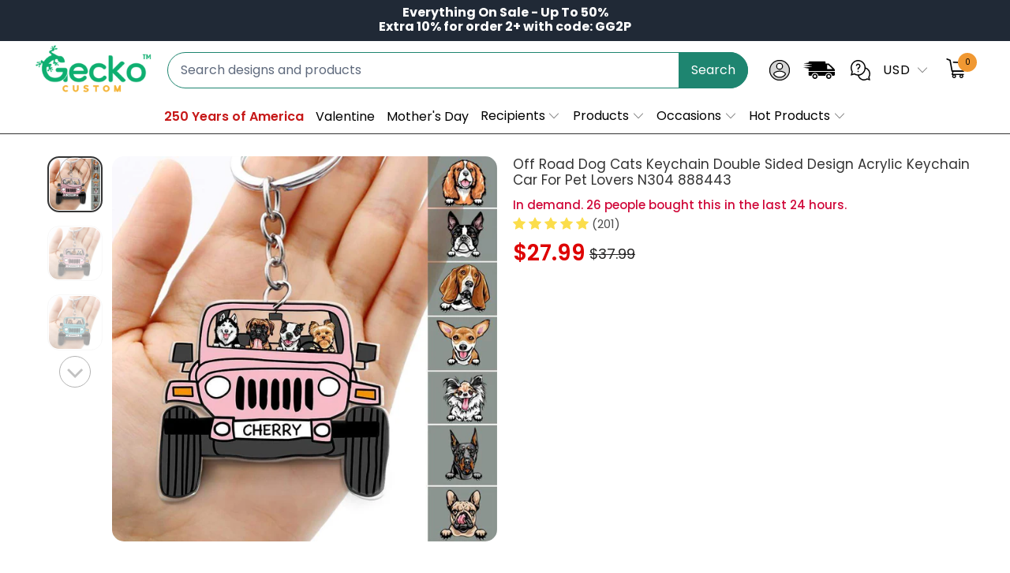

--- FILE ---
content_type: text/html; charset=utf-8
request_url: https://geckocustom.com/products/888443-dog-keychain-0507-personalized-custom-keychain-acrylic-keychain
body_size: 76787
content:


 <!DOCTYPE html>
<html class="no-js no-touch" lang="en"> <head> <!--
Elevar Data Layer V2

This file is automatically updated and should not be edited directly.

https://knowledge.getelevar.com/how-to-customize-data-layer-version-2

Updated: 2022-06-06 14:10:03+00:00
Version: 2.36.0
-->
<!-- Google Tag Manager -->
<script>
(function(w,d,s,l,i){w[l]=w[l]||[];w[l].push({"gtm.start":
  new Date().getTime(),event:"gtm.js"});var f=d.getElementsByTagName(s)[0],
  j=d.createElement(s),dl=l!="dataLayer"?"&l="+l:"";j.async=true;j.src=
  "https://ssapi.geckocustom.com/gtm.js?id="+i+dl;f.parentNode.insertBefore(j,f);
})(window,document,"script","dataLayer","GTM-NCDLG2G");
</script>
<!-- End Google Tag Manager -->
<script>
window.dataLayer = window.dataLayer || [];
</script>
<script id="elevar-gtm-suite-config" type="application/json">{"gtm_id": "GTM-NCDLG2G", "event_config": {"cart_reconcile": true, "cart_view": true, "checkout_complete": true, "checkout_step": true, "collection_view": true, "product_add_to_cart": true, "product_add_to_cart_ajax": true, "product_remove_from_cart": true, "product_select": true, "product_view": true, "search_results_view": true, "user": true, "save_order_notes": true}, "gtm_suite_script": "https://shopify-gtm-suite.getelevar.com/shops/2b2b46e8412c350cd156ee7f4054be59d2ace2f3/2.36.0/gtm-suite.js", "consent_enabled": false}</script> <script id="elevar-dl-listener-config" type="application/json">{"data_layer_listener_script": "https://shopify-gtm-suite.getelevar.com/shops/2b2b46e8412c350cd156ee7f4054be59d2ace2f3/events.js", "ss_url": "https://ssapi.geckocustom.com"}</script>
<script>
  (function () {
    const configElement = document.getElementById("elevar-dl-listener-config");

    if (!configElement) {
      console.error("Elevar Data Layer Listener: Config element not found");
      return;
    }

    const config = JSON.parse(configElement.textContent);

    const script = document.createElement("script");
    script.type = "text/javascript";
    script.src = config.data_layer_listener_script;

    script.onerror = function () {
      console.error("Elevar Data Layer Listener: JS script failed to load");
    };
    script.onload = function () {
      if (!window.ElevarGtmSuiteListener) {
        console.error(
          "Elevar Data Layer Listener: `ElevarGtmSuiteListener` is not defined"
        );
        return;
      }

      window.ElevarGtmSuiteListener.handlers.listen({ ssUrl: config.ss_url });
    };

    const headScripts = document.head.getElementsByTagName("script");

    if (headScripts[0]) {
      document.head.insertBefore(script, headScripts[0]);
    } else {
      document.head.appendChild(script);
    }
  })();
</script> <meta charset="utf-8"> <meta http-equiv="cleartype" content="on"> <meta name="robots" content="index,follow"> <!-- Mobile Specific Metas --> <meta name="HandheldFriendly" content="True"> <meta name="MobileOptimized" content="320"> <meta name="viewport" content="width=device-width,initial-scale=1"> <meta name="theme-color" content="#ffffff"> <title>
      Off Road Dog Cats Keychain Double Sided Design Acrylic Keychain Car Fo - Geckocustom.com</title> <meta name="description" content="Perfect for any campers who enjoy a little extra fun!....or for someone you know who will find this funny! Double Sided Photo. A custom camping keychain with funny “Drive Slow Drunk Campers Matter” along with your photo, featured eye-catching vibrant caravans, your signal name is a meaningful gift to camper lovers !"/> <!-- Preconnect Domains --> <link rel="preconnect" href="https://fonts.shopifycdn.com" /> <link rel="preconnect" href="https://cdn.shopify.com" /> <link rel="preconnect" href="https://v.shopify.com" /> <link rel="preconnect" href="https://cdn.shopifycloud.com" /> <link rel="preconnect" href="https://monorail-edge.shopifysvc.com"> <!-- fallback for browsers that don't support preconnect --> <link rel="dns-prefetch" href="https://fonts.shopifycdn.com" /> <link rel="dns-prefetch" href="https://cdn.shopify.com" /> <link rel="dns-prefetch" href="https://v.shopify.com" /> <link rel="dns-prefetch" href="https://cdn.shopifycloud.com" /> <link rel="dns-prefetch" href="https://monorail-edge.shopifysvc.com"> <!-- Preload Assets --> <link rel="preload" href="//geckocustom.com/cdn/shop/t/113/assets/fancybox.css?v=19278034316635137701746337090" as="style"> <link rel="preload" href="//geckocustom.com/cdn/shop/t/113/assets/styles.css?v=166838993264275885861763376833" as="style"> <link rel="preload" href="//geckocustom.com/cdn/shop/t/113/assets/jquery.min.js?v=81049236547974671631746337101" as="script"> <link rel="preload" href="//geckocustom.com/cdn/shop/t/113/assets/vendors.js?v=51772124549495699811746337140" as="script"> <link rel="preload" href="//geckocustom.com/cdn/shop/t/113/assets/utilities.js?v=79761875329576615611746337166" as="script"> <link rel="preload" href="//geckocustom.com/cdn/shop/t/113/assets/app.js?v=175448515951762582561746337166" as="script"> <link rel="preload" href="//geckocustom.com/cdn/shop/t/113/assets/sections.js?v=175737770231319428201763376365" as="script"> <!-- Stylesheet for Fancybox library --> <link href="//geckocustom.com/cdn/shop/t/113/assets/fancybox.css?v=19278034316635137701746337090" rel="stylesheet" type="text/css" media="all" /> <!-- Stylesheets for Turbo --> <link href="//geckocustom.com/cdn/shop/t/113/assets/styles.css?v=166838993264275885861763376833" rel="stylesheet" type="text/css" media="all" /> <link rel="preload" href="//geckocustom.com/cdn/shop/t/113/assets/product-page.js?v=75920816529878031141761975853" as="script"> <link href="//geckocustom.com/cdn/shop/t/113/assets/custom-style.css?v=15279058529208896181763376510" rel="stylesheet" type="text/css" media="all" /> <script>
      window.lazySizesConfig = window.lazySizesConfig || {};

      lazySizesConfig.expand = 300;
      lazySizesConfig.loadHidden = false;

      /*! lazysizes - v5.2.2 - bgset plugin */
      !function(e,t){var a=function(){t(e.lazySizes),e.removeEventListener("lazyunveilread",a,!0)};t=t.bind(null,e,e.document),"object"==typeof module&&module.exports?t(require("lazysizes")):"function"==typeof define&&define.amd?define(["lazysizes"],t):e.lazySizes?a():e.addEventListener("lazyunveilread",a,!0)}(window,function(e,z,g){"use strict";var c,y,b,f,i,s,n,v,m;e.addEventListener&&(c=g.cfg,y=/\s+/g,b=/\s*\|\s+|\s+\|\s*/g,f=/^(.+?)(?:\s+\[\s*(.+?)\s*\])(?:\s+\[\s*(.+?)\s*\])?$/,i=/^\s*\(*\s*type\s*:\s*(.+?)\s*\)*\s*$/,s=/\(|\)|'/,n={contain:1,cover:1},v=function(e,t){var a;t&&((a=t.match(i))&&a[1]?e.setAttribute("type",a[1]):e.setAttribute("media",c.customMedia[t]||t))},m=function(e){var t,a,i,r;e.target._lazybgset&&(a=(t=e.target)._lazybgset,(i=t.currentSrc||t.src)&&((r=g.fire(a,"bgsetproxy",{src:i,useSrc:s.test(i)?JSON.stringify(i):i})).defaultPrevented||(a.style.backgroundImage="url("+r.detail.useSrc+")")),t._lazybgsetLoading&&(g.fire(a,"_lazyloaded",{},!1,!0),delete t._lazybgsetLoading))},addEventListener("lazybeforeunveil",function(e){var t,a,i,r,s,n,l,d,o,u;!e.defaultPrevented&&(t=e.target.getAttribute("data-bgset"))&&(o=e.target,(u=z.createElement("img")).alt="",u._lazybgsetLoading=!0,e.detail.firesLoad=!0,a=t,i=o,r=u,s=z.createElement("picture"),n=i.getAttribute(c.sizesAttr),l=i.getAttribute("data-ratio"),d=i.getAttribute("data-optimumx"),i._lazybgset&&i._lazybgset.parentNode==i&&i.removeChild(i._lazybgset),Object.defineProperty(r,"_lazybgset",{value:i,writable:!0}),Object.defineProperty(i,"_lazybgset",{value:s,writable:!0}),a=a.replace(y," ").split(b),s.style.display="none",r.className=c.lazyClass,1!=a.length||n||(n="auto"),a.forEach(function(e){var t,a=z.createElement("source");n&&"auto"!=n&&a.setAttribute("sizes",n),(t=e.match(f))?(a.setAttribute(c.srcsetAttr,t[1]),v(a,t[2]),v(a,t[3])):a.setAttribute(c.srcsetAttr,e),s.appendChild(a)}),n&&(r.setAttribute(c.sizesAttr,n),i.removeAttribute(c.sizesAttr),i.removeAttribute("sizes")),d&&r.setAttribute("data-optimumx",d),l&&r.setAttribute("data-ratio",l),s.appendChild(r),i.appendChild(s),setTimeout(function(){g.loader.unveil(u),g.rAF(function(){g.fire(u,"_lazyloaded",{},!0,!0),u.complete&&m({target:u})})}))}),z.addEventListener("load",m,!0),e.addEventListener("lazybeforesizes",function(e){var t,a,i,r;e.detail.instance==g&&e.target._lazybgset&&e.detail.dataAttr&&(t=e.target._lazybgset,i=t,r=(getComputedStyle(i)||{getPropertyValue:function(){}}).getPropertyValue("background-size"),!n[r]&&n[i.style.backgroundSize]&&(r=i.style.backgroundSize),n[a=r]&&(e.target._lazysizesParentFit=a,g.rAF(function(){e.target.setAttribute("data-parent-fit",a),e.target._lazysizesParentFit&&delete e.target._lazysizesParentFit})))},!0),z.documentElement.addEventListener("lazybeforesizes",function(e){var t,a;!e.defaultPrevented&&e.target._lazybgset&&e.detail.instance==g&&(e.detail.width=(t=e.target._lazybgset,a=g.gW(t,t.parentNode),(!t._lazysizesWidth||a>t._lazysizesWidth)&&(t._lazysizesWidth=a),t._lazysizesWidth))}))});

      /*! lazysizes - v5.2.2 */
      !function(e){var t=function(u,D,f){"use strict";var k,H;if(function(){var e;var t={lazyClass:"lazyload",loadedClass:"lazyloaded",loadingClass:"lazyloading",preloadClass:"lazypreload",errorClass:"lazyerror",autosizesClass:"lazyautosizes",srcAttr:"data-src",srcsetAttr:"data-srcset",sizesAttr:"data-sizes",minSize:40,customMedia:{},init:true,expFactor:1.5,hFac:.8,loadMode:2,loadHidden:true,ricTimeout:0,throttleDelay:125};H=u.lazySizesConfig||u.lazysizesConfig||{};for(e in t){if(!(e in H)){H[e]=t[e]}}}(),!D||!D.getElementsByClassName){return{init:function(){},cfg:H,noSupport:true}}var O=D.documentElement,a=u.HTMLPictureElement,P="addEventListener",$="getAttribute",q=u[P].bind(u),I=u.setTimeout,U=u.requestAnimationFrame||I,l=u.requestIdleCallback,j=/^picture$/i,r=["load","error","lazyincluded","_lazyloaded"],i={},G=Array.prototype.forEach,J=function(e,t){if(!i[t]){i[t]=new RegExp("(\\s|^)"+t+"(\\s|$)")}return i[t].test(e[$]("class")||"")&&i[t]},K=function(e,t){if(!J(e,t)){e.setAttribute("class",(e[$]("class")||"").trim()+" "+t)}},Q=function(e,t){var i;if(i=J(e,t)){e.setAttribute("class",(e[$]("class")||"").replace(i," "))}},V=function(t,i,e){var a=e?P:"removeEventListener";if(e){V(t,i)}r.forEach(function(e){t[a](e,i)})},X=function(e,t,i,a,r){var n=D.createEvent("Event");if(!i){i={}}i.instance=k;n.initEvent(t,!a,!r);n.detail=i;e.dispatchEvent(n);return n},Y=function(e,t){var i;if(!a&&(i=u.picturefill||H.pf)){if(t&&t.src&&!e[$]("srcset")){e.setAttribute("srcset",t.src)}i({reevaluate:true,elements:[e]})}else if(t&&t.src){e.src=t.src}},Z=function(e,t){return(getComputedStyle(e,null)||{})[t]},s=function(e,t,i){i=i||e.offsetWidth;while(i<H.minSize&&t&&!e._lazysizesWidth){i=t.offsetWidth;t=t.parentNode}return i},ee=function(){var i,a;var t=[];var r=[];var n=t;var s=function(){var e=n;n=t.length?r:t;i=true;a=false;while(e.length){e.shift()()}i=false};var e=function(e,t){if(i&&!t){e.apply(this,arguments)}else{n.push(e);if(!a){a=true;(D.hidden?I:U)(s)}}};e._lsFlush=s;return e}(),te=function(i,e){return e?function(){ee(i)}:function(){var e=this;var t=arguments;ee(function(){i.apply(e,t)})}},ie=function(e){var i;var a=0;var r=H.throttleDelay;var n=H.ricTimeout;var t=function(){i=false;a=f.now();e()};var s=l&&n>49?function(){l(t,{timeout:n});if(n!==H.ricTimeout){n=H.ricTimeout}}:te(function(){I(t)},true);return function(e){var t;if(e=e===true){n=33}if(i){return}i=true;t=r-(f.now()-a);if(t<0){t=0}if(e||t<9){s()}else{I(s,t)}}},ae=function(e){var t,i;var a=99;var r=function(){t=null;e()};var n=function(){var e=f.now()-i;if(e<a){I(n,a-e)}else{(l||r)(r)}};return function(){i=f.now();if(!t){t=I(n,a)}}},e=function(){var v,m,c,h,e;var y,z,g,p,C,b,A;var n=/^img$/i;var d=/^iframe$/i;var E="onscroll"in u&&!/(gle|ing)bot/.test(navigator.userAgent);var _=0;var w=0;var N=0;var M=-1;var x=function(e){N--;if(!e||N<0||!e.target){N=0}};var W=function(e){if(A==null){A=Z(D.body,"visibility")=="hidden"}return A||!(Z(e.parentNode,"visibility")=="hidden"&&Z(e,"visibility")=="hidden")};var S=function(e,t){var i;var a=e;var r=W(e);g-=t;b+=t;p-=t;C+=t;while(r&&(a=a.offsetParent)&&a!=D.body&&a!=O){r=(Z(a,"opacity")||1)>0;if(r&&Z(a,"overflow")!="visible"){i=a.getBoundingClientRect();r=C>i.left&&p<i.right&&b>i.top-1&&g<i.bottom+1}}return r};var t=function(){var e,t,i,a,r,n,s,l,o,u,f,c;var d=k.elements;if((h=H.loadMode)&&N<8&&(e=d.length)){t=0;M++;for(;t<e;t++){if(!d[t]||d[t]._lazyRace){continue}if(!E||k.prematureUnveil&&k.prematureUnveil(d[t])){R(d[t]);continue}if(!(l=d[t][$]("data-expand"))||!(n=l*1)){n=w}if(!u){u=!H.expand||H.expand<1?O.clientHeight>500&&O.clientWidth>500?500:370:H.expand;k._defEx=u;f=u*H.expFactor;c=H.hFac;A=null;if(w<f&&N<1&&M>2&&h>2&&!D.hidden){w=f;M=0}else if(h>1&&M>1&&N<6){w=u}else{w=_}}if(o!==n){y=innerWidth+n*c;z=innerHeight+n;s=n*-1;o=n}i=d[t].getBoundingClientRect();if((b=i.bottom)>=s&&(g=i.top)<=z&&(C=i.right)>=s*c&&(p=i.left)<=y&&(b||C||p||g)&&(H.loadHidden||W(d[t]))&&(m&&N<3&&!l&&(h<3||M<4)||S(d[t],n))){R(d[t]);r=true;if(N>9){break}}else if(!r&&m&&!a&&N<4&&M<4&&h>2&&(v[0]||H.preloadAfterLoad)&&(v[0]||!l&&(b||C||p||g||d[t][$](H.sizesAttr)!="auto"))){a=v[0]||d[t]}}if(a&&!r){R(a)}}};var i=ie(t);var B=function(e){var t=e.target;if(t._lazyCache){delete t._lazyCache;return}x(e);K(t,H.loadedClass);Q(t,H.loadingClass);V(t,L);X(t,"lazyloaded")};var a=te(B);var L=function(e){a({target:e.target})};var T=function(t,i){try{t.contentWindow.location.replace(i)}catch(e){t.src=i}};var F=function(e){var t;var i=e[$](H.srcsetAttr);if(t=H.customMedia[e[$]("data-media")||e[$]("media")]){e.setAttribute("media",t)}if(i){e.setAttribute("srcset",i)}};var s=te(function(t,e,i,a,r){var n,s,l,o,u,f;if(!(u=X(t,"lazybeforeunveil",e)).defaultPrevented){if(a){if(i){K(t,H.autosizesClass)}else{t.setAttribute("sizes",a)}}s=t[$](H.srcsetAttr);n=t[$](H.srcAttr);if(r){l=t.parentNode;o=l&&j.test(l.nodeName||"")}f=e.firesLoad||"src"in t&&(s||n||o);u={target:t};K(t,H.loadingClass);if(f){clearTimeout(c);c=I(x,2500);V(t,L,true)}if(o){G.call(l.getElementsByTagName("source"),F)}if(s){t.setAttribute("srcset",s)}else if(n&&!o){if(d.test(t.nodeName)){T(t,n)}else{t.src=n}}if(r&&(s||o)){Y(t,{src:n})}}if(t._lazyRace){delete t._lazyRace}Q(t,H.lazyClass);ee(function(){var e=t.complete&&t.naturalWidth>1;if(!f||e){if(e){K(t,"ls-is-cached")}B(u);t._lazyCache=true;I(function(){if("_lazyCache"in t){delete t._lazyCache}},9)}if(t.loading=="lazy"){N--}},true)});var R=function(e){if(e._lazyRace){return}var t;var i=n.test(e.nodeName);var a=i&&(e[$](H.sizesAttr)||e[$]("sizes"));var r=a=="auto";if((r||!m)&&i&&(e[$]("src")||e.srcset)&&!e.complete&&!J(e,H.errorClass)&&J(e,H.lazyClass)){return}t=X(e,"lazyunveilread").detail;if(r){re.updateElem(e,true,e.offsetWidth)}e._lazyRace=true;N++;s(e,t,r,a,i)};var r=ae(function(){H.loadMode=3;i()});var l=function(){if(H.loadMode==3){H.loadMode=2}r()};var o=function(){if(m){return}if(f.now()-e<999){I(o,999);return}m=true;H.loadMode=3;i();q("scroll",l,true)};return{_:function(){e=f.now();k.elements=D.getElementsByClassName(H.lazyClass);v=D.getElementsByClassName(H.lazyClass+" "+H.preloadClass);q("scroll",i,true);q("resize",i,true);q("pageshow",function(e){if(e.persisted){var t=D.querySelectorAll("."+H.loadingClass);if(t.length&&t.forEach){U(function(){t.forEach(function(e){if(e.complete){R(e)}})})}}});if(u.MutationObserver){new MutationObserver(i).observe(O,{childList:true,subtree:true,attributes:true})}else{O[P]("DOMNodeInserted",i,true);O[P]("DOMAttrModified",i,true);setInterval(i,999)}q("hashchange",i,true);["focus","mouseover","click","load","transitionend","animationend"].forEach(function(e){D[P](e,i,true)});if(/d$|^c/.test(D.readyState)){o()}else{q("load",o);D[P]("DOMContentLoaded",i);I(o,2e4)}if(k.elements.length){t();ee._lsFlush()}else{i()}},checkElems:i,unveil:R,_aLSL:l}}(),re=function(){var i;var n=te(function(e,t,i,a){var r,n,s;e._lazysizesWidth=a;a+="px";e.setAttribute("sizes",a);if(j.test(t.nodeName||"")){r=t.getElementsByTagName("source");for(n=0,s=r.length;n<s;n++){r[n].setAttribute("sizes",a)}}if(!i.detail.dataAttr){Y(e,i.detail)}});var a=function(e,t,i){var a;var r=e.parentNode;if(r){i=s(e,r,i);a=X(e,"lazybeforesizes",{width:i,dataAttr:!!t});if(!a.defaultPrevented){i=a.detail.width;if(i&&i!==e._lazysizesWidth){n(e,r,a,i)}}}};var e=function(){var e;var t=i.length;if(t){e=0;for(;e<t;e++){a(i[e])}}};var t=ae(e);return{_:function(){i=D.getElementsByClassName(H.autosizesClass);q("resize",t)},checkElems:t,updateElem:a}}(),t=function(){if(!t.i&&D.getElementsByClassName){t.i=true;re._();e._()}};return I(function(){H.init&&t()}),k={cfg:H,autoSizer:re,loader:e,init:t,uP:Y,aC:K,rC:Q,hC:J,fire:X,gW:s,rAF:ee}}(e,e.document,Date);e.lazySizes=t,"object"==typeof module&&module.exports&&(module.exports=t)}("undefined"!=typeof window?window:{});</script> <!-- Icons --> <link rel="shortcut icon" type="image/x-icon" href="//geckocustom.com/cdn/shop/files/geckocustom_logo_favicopsd_180x180.png?v=1738703875"> <link rel="apple-touch-icon" href="//geckocustom.com/cdn/shop/files/geckocustom_logo_favicopsd_180x180.png?v=1738703875"/> <link rel="apple-touch-icon" sizes="57x57" href="//geckocustom.com/cdn/shop/files/geckocustom_logo_favicopsd_57x57.png?v=1738703875"/> <link rel="apple-touch-icon" sizes="60x60" href="//geckocustom.com/cdn/shop/files/geckocustom_logo_favicopsd_60x60.png?v=1738703875"/> <link rel="apple-touch-icon" sizes="72x72" href="//geckocustom.com/cdn/shop/files/geckocustom_logo_favicopsd_72x72.png?v=1738703875"/> <link rel="apple-touch-icon" sizes="76x76" href="//geckocustom.com/cdn/shop/files/geckocustom_logo_favicopsd_76x76.png?v=1738703875"/> <link rel="apple-touch-icon" sizes="114x114" href="//geckocustom.com/cdn/shop/files/geckocustom_logo_favicopsd_114x114.png?v=1738703875"/> <link rel="apple-touch-icon" sizes="180x180" href="//geckocustom.com/cdn/shop/files/geckocustom_logo_favicopsd_180x180.png?v=1738703875"/> <link rel="apple-touch-icon" sizes="228x228" href="//geckocustom.com/cdn/shop/files/geckocustom_logo_favicopsd_228x228.png?v=1738703875"/> <link rel="canonical" href="https://geckocustom.com/products/888443-dog-keychain-0507-personalized-custom-keychain-acrylic-keychain"/> <script src="//geckocustom.com/cdn/shop/t/113/assets/jquery.min.js?v=81049236547974671631746337101" ></script> <script type="text/javascript" src="/services/javascripts/currencies.js" data-no-instant></script> <script src="//geckocustom.com/cdn/shop/t/113/assets/currencies.js?v=33753567522699060931746337084" defer></script> <script>
      window.PXUTheme = window.PXUTheme || {};
      window.PXUTheme.version = '7.1.1';
      window.PXUTheme.name = 'Turbo';</script>
    


    
<template id="price-ui"><span class="price " data-price></span><span class="compare-at-price" data-compare-at-price></span><span class="unit-pricing" data-unit-pricing></span></template> <template id="price-ui-badge"><div class="price-ui-badge__sticker price-ui-badge__sticker--"> <span class="price-ui-badge__sticker-text" data-badge></span></div></template> <template id="price-ui__price"><span class="money" data-price></span></template> <template id="price-ui__price-range"><span class="price-min" data-price-min><span class="money" data-price></span></span> - <span class="price-max" data-price-max><span class="money" data-price></span></span></template> <template id="price-ui__unit-pricing"><span class="unit-quantity" data-unit-quantity></span> | <span class="unit-price" data-unit-price><span class="money" data-price></span></span> / <span class="unit-measurement" data-unit-measurement></span></template> <template id="price-ui-badge__percent-savings-range">Save up to <span data-price-percent></span>%</template> <template id="price-ui-badge__percent-savings">Save <span data-price-percent></span>%</template> <template id="price-ui-badge__price-savings-range">Save up to <span class="money" data-price></span></template> <template id="price-ui-badge__price-savings">Save <span class="money" data-price></span></template> <template id="price-ui-badge__on-sale">Sale</template> <template id="price-ui-badge__sold-out">Sold out</template> <template id="price-ui-badge__in-stock">In stock</template> <script>
      
window.PXUTheme = window.PXUTheme || {};


window.PXUTheme.theme_settings = {};
window.PXUTheme.currency = {};
window.PXUTheme.routes = window.PXUTheme.routes || {};


window.PXUTheme.theme_settings.display_tos_checkbox = false;
window.PXUTheme.theme_settings.go_to_checkout = false;
window.PXUTheme.theme_settings.cart_action = "redirect_cart";
window.PXUTheme.theme_settings.cart_shipping_calculator = false;


window.PXUTheme.theme_settings.collection_swatches = false;
window.PXUTheme.theme_settings.collection_secondary_image = false;


window.PXUTheme.currency.show_multiple_currencies = true;
window.PXUTheme.currency.shop_currency = "USD";
window.PXUTheme.currency.default_currency = "USD";
window.PXUTheme.currency.display_format = "money_format";
window.PXUTheme.currency.money_format = "${{amount}}";
window.PXUTheme.currency.money_format_no_currency = "${{amount}}";
window.PXUTheme.currency.money_format_currency = "${{amount}} USD";
window.PXUTheme.currency.native_multi_currency = false;
window.PXUTheme.currency.iso_code = "USD";
window.PXUTheme.currency.symbol = "$";


window.PXUTheme.theme_settings.display_inventory_left = false;
window.PXUTheme.theme_settings.inventory_threshold = 10;
window.PXUTheme.theme_settings.limit_quantity = false;


window.PXUTheme.theme_settings.menu_position = null;


window.PXUTheme.theme_settings.newsletter_popup = false;
window.PXUTheme.theme_settings.newsletter_popup_days = "30";
window.PXUTheme.theme_settings.newsletter_popup_mobile = false;
window.PXUTheme.theme_settings.newsletter_popup_seconds = 2;


window.PXUTheme.theme_settings.pagination_type = "basic_pagination";


window.PXUTheme.theme_settings.enable_shopify_collection_badges = null;
window.PXUTheme.theme_settings.quick_shop_thumbnail_position = null;
window.PXUTheme.theme_settings.product_form_style = "radio";
window.PXUTheme.theme_settings.sale_banner_enabled = false;
window.PXUTheme.theme_settings.display_savings = false;
window.PXUTheme.theme_settings.display_sold_out_price = false;
window.PXUTheme.theme_settings.sold_out_text = "Sold out";
window.PXUTheme.theme_settings.free_text = "Free";
window.PXUTheme.theme_settings.video_looping = null;
window.PXUTheme.theme_settings.quick_shop_style = "classic";
window.PXUTheme.theme_settings.hover_enabled = false;


window.PXUTheme.routes.cart_url = "/cart";
window.PXUTheme.routes.root_url = "/";
window.PXUTheme.routes.search_url = "/search";
window.PXUTheme.routes.all_products_collection_url = "/collections/all";


window.PXUTheme.theme_settings.image_loading_style = "appear";


window.PXUTheme.theme_settings.search_option = "product";
window.PXUTheme.theme_settings.search_items_to_display = 5;
window.PXUTheme.theme_settings.enable_autocomplete = true;


window.PXUTheme.theme_settings.page_dots_enabled = false;
window.PXUTheme.theme_settings.slideshow_arrow_size = "regular";


window.PXUTheme.theme_settings.quick_shop_enabled = true;


window.PXUTheme.translation = {};


window.PXUTheme.translation.agree_to_terms_warning = "You must agree with the terms and conditions to checkout.";
window.PXUTheme.translation.one_item_left = "item left";
window.PXUTheme.translation.items_left_text = "items left";
window.PXUTheme.translation.cart_savings_text = "Total Savings";
window.PXUTheme.translation.cart_discount_text = "Discount";
window.PXUTheme.translation.cart_subtotal_text = "Subtotal";
window.PXUTheme.translation.cart_remove_text = "Remove";
window.PXUTheme.translation.cart_free_text = "Free";


window.PXUTheme.translation.newsletter_success_text = "Thank you for joining our mailing list!";


window.PXUTheme.translation.notify_email = "Enter your email address...";
window.PXUTheme.translation.notify_email_value = "Translation missing: en.contact.fields.email";
window.PXUTheme.translation.notify_email_send = "Send";
window.PXUTheme.translation.notify_message_first = "Please notify me when ";
window.PXUTheme.translation.notify_message_last = " becomes available - ";
window.PXUTheme.translation.notify_success_text = "Thanks! We will notify you when this product becomes available!";


window.PXUTheme.translation.add_to_cart = "Add to Cart";
window.PXUTheme.translation.coming_soon_text = "Coming Soon";
window.PXUTheme.translation.sold_out_text = "Sold Out";
window.PXUTheme.translation.sale_text = "Sale";
window.PXUTheme.translation.savings_text = "You Save";
window.PXUTheme.translation.from_text = "from";
window.PXUTheme.translation.new_text = "New";
window.PXUTheme.translation.pre_order_text = "Pre-Order";
window.PXUTheme.translation.unavailable_text = "Unavailable";


window.PXUTheme.translation.all_results = "View all results";
window.PXUTheme.translation.no_results = "Sorry, no results!";


window.PXUTheme.media_queries = {};
window.PXUTheme.media_queries.small = window.matchMedia( "(max-width: 480px)" );
window.PXUTheme.media_queries.medium = window.matchMedia( "(max-width: 798px)" );
window.PXUTheme.media_queries.large = window.matchMedia( "(min-width: 799px)" );
window.PXUTheme.media_queries.larger = window.matchMedia( "(min-width: 960px)" );
window.PXUTheme.media_queries.xlarge = window.matchMedia( "(min-width: 1200px)" );
window.PXUTheme.media_queries.ie10 = window.matchMedia( "all and (-ms-high-contrast: none), (-ms-high-contrast: active)" );
window.PXUTheme.media_queries.tablet = window.matchMedia( "only screen and (min-width: 799px) and (max-width: 1024px)" );</script> <script src="//geckocustom.com/cdn/shop/t/113/assets/vendors.js?v=51772124549495699811746337140" defer></script> <script src="//geckocustom.com/cdn/shop/t/113/assets/utilities.js?v=79761875329576615611746337166" defer></script> <script src="//geckocustom.com/cdn/shop/t/113/assets/app.js?v=175448515951762582561746337166" defer></script> <script src="//geckocustom.com/cdn/shop/t/113/assets/sections.js?v=175737770231319428201763376365" defer></script> <script src="//geckocustom.com/cdn/shop/t/113/assets/product-page.js?v=75920816529878031141761975853" defer></script> <script></script> <script>window.performance && window.performance.mark && window.performance.mark('shopify.content_for_header.start');</script><meta id="shopify-digital-wallet" name="shopify-digital-wallet" content="/52969275569/digital_wallets/dialog">
<meta name="shopify-checkout-api-token" content="176175a8a34ce9b959f7ee033fc42173">
<meta id="in-context-paypal-metadata" data-shop-id="52969275569" data-venmo-supported="true" data-environment="production" data-locale="en_US" data-paypal-v4="true" data-currency="USD">
<link rel="alternate" hreflang="x-default" href="https://geckocustom.com/products/888443-dog-keychain-0507-personalized-custom-keychain-acrylic-keychain">
<link rel="alternate" hreflang="en-CA" href="https://geckocustom.com/en-ca/products/888443-dog-keychain-0507-personalized-custom-keychain-acrylic-keychain">
<link rel="alternate" hreflang="en-AU" href="https://geckocustom.com/en-au/products/888443-dog-keychain-0507-personalized-custom-keychain-acrylic-keychain">
<link rel="alternate" hreflang="en-GB" href="https://geckocustom.com/en-gb/products/888443-dog-keychain-0507-personalized-custom-keychain-acrylic-keychain">
<link rel="alternate" hreflang="en-US" href="https://geckocustom.com/products/888443-dog-keychain-0507-personalized-custom-keychain-acrylic-keychain">
<link rel="alternate" type="application/json+oembed" href="https://geckocustom.com/products/888443-dog-keychain-0507-personalized-custom-keychain-acrylic-keychain.oembed">
<script async="async" src="/checkouts/internal/preloads.js?locale=en-US"></script>
<link rel="preconnect" href="https://shop.app" crossorigin="anonymous">
<script async="async" src="https://shop.app/checkouts/internal/preloads.js?locale=en-US&shop_id=52969275569" crossorigin="anonymous"></script>
<script id="apple-pay-shop-capabilities" type="application/json">{"shopId":52969275569,"countryCode":"US","currencyCode":"USD","merchantCapabilities":["supports3DS"],"merchantId":"gid:\/\/shopify\/Shop\/52969275569","merchantName":"Geckocustom.com","requiredBillingContactFields":["postalAddress","email","phone"],"requiredShippingContactFields":["postalAddress","email","phone"],"shippingType":"shipping","supportedNetworks":["visa","masterCard","amex","discover","elo","jcb"],"total":{"type":"pending","label":"Geckocustom.com","amount":"1.00"},"shopifyPaymentsEnabled":true,"supportsSubscriptions":true}</script>
<script id="shopify-features" type="application/json">{"accessToken":"176175a8a34ce9b959f7ee033fc42173","betas":["rich-media-storefront-analytics"],"domain":"geckocustom.com","predictiveSearch":true,"shopId":52969275569,"locale":"en"}</script>
<script>var Shopify = Shopify || {};
Shopify.shop = "giftglut.myshopify.com";
Shopify.locale = "en";
Shopify.currency = {"active":"USD","rate":"1.0"};
Shopify.country = "US";
Shopify.theme = {"name":"Thng - Add-on upsell with \"app custom\" - 040525","id":144806019249,"schema_name":"Turbo","schema_version":"7.1.1","theme_store_id":null,"role":"main"};
Shopify.theme.handle = "null";
Shopify.theme.style = {"id":null,"handle":null};
Shopify.cdnHost = "geckocustom.com/cdn";
Shopify.routes = Shopify.routes || {};
Shopify.routes.root = "/";</script>
<script type="module">!function(o){(o.Shopify=o.Shopify||{}).modules=!0}(window);</script>
<script>!function(o){function n(){var o=[];function n(){o.push(Array.prototype.slice.apply(arguments))}return n.q=o,n}var t=o.Shopify=o.Shopify||{};t.loadFeatures=n(),t.autoloadFeatures=n()}(window);</script>
<script>
  window.ShopifyPay = window.ShopifyPay || {};
  window.ShopifyPay.apiHost = "shop.app\/pay";
  window.ShopifyPay.redirectState = null;
</script>
<script id="shop-js-analytics" type="application/json">{"pageType":"product"}</script>
<script defer="defer" async type="module" src="//geckocustom.com/cdn/shopifycloud/shop-js/modules/v2/client.init-shop-cart-sync_BN7fPSNr.en.esm.js"></script>
<script defer="defer" async type="module" src="//geckocustom.com/cdn/shopifycloud/shop-js/modules/v2/chunk.common_Cbph3Kss.esm.js"></script>
<script defer="defer" async type="module" src="//geckocustom.com/cdn/shopifycloud/shop-js/modules/v2/chunk.modal_DKumMAJ1.esm.js"></script>
<script type="module">
  await import("//geckocustom.com/cdn/shopifycloud/shop-js/modules/v2/client.init-shop-cart-sync_BN7fPSNr.en.esm.js");
await import("//geckocustom.com/cdn/shopifycloud/shop-js/modules/v2/chunk.common_Cbph3Kss.esm.js");
await import("//geckocustom.com/cdn/shopifycloud/shop-js/modules/v2/chunk.modal_DKumMAJ1.esm.js");

  window.Shopify.SignInWithShop?.initShopCartSync?.({"fedCMEnabled":true,"windoidEnabled":true});

</script>
<script>
  window.Shopify = window.Shopify || {};
  if (!window.Shopify.featureAssets) window.Shopify.featureAssets = {};
  window.Shopify.featureAssets['shop-js'] = {"shop-cart-sync":["modules/v2/client.shop-cart-sync_CJVUk8Jm.en.esm.js","modules/v2/chunk.common_Cbph3Kss.esm.js","modules/v2/chunk.modal_DKumMAJ1.esm.js"],"init-fed-cm":["modules/v2/client.init-fed-cm_7Fvt41F4.en.esm.js","modules/v2/chunk.common_Cbph3Kss.esm.js","modules/v2/chunk.modal_DKumMAJ1.esm.js"],"init-shop-email-lookup-coordinator":["modules/v2/client.init-shop-email-lookup-coordinator_Cc088_bR.en.esm.js","modules/v2/chunk.common_Cbph3Kss.esm.js","modules/v2/chunk.modal_DKumMAJ1.esm.js"],"init-windoid":["modules/v2/client.init-windoid_hPopwJRj.en.esm.js","modules/v2/chunk.common_Cbph3Kss.esm.js","modules/v2/chunk.modal_DKumMAJ1.esm.js"],"shop-button":["modules/v2/client.shop-button_B0jaPSNF.en.esm.js","modules/v2/chunk.common_Cbph3Kss.esm.js","modules/v2/chunk.modal_DKumMAJ1.esm.js"],"shop-cash-offers":["modules/v2/client.shop-cash-offers_DPIskqss.en.esm.js","modules/v2/chunk.common_Cbph3Kss.esm.js","modules/v2/chunk.modal_DKumMAJ1.esm.js"],"shop-toast-manager":["modules/v2/client.shop-toast-manager_CK7RT69O.en.esm.js","modules/v2/chunk.common_Cbph3Kss.esm.js","modules/v2/chunk.modal_DKumMAJ1.esm.js"],"init-shop-cart-sync":["modules/v2/client.init-shop-cart-sync_BN7fPSNr.en.esm.js","modules/v2/chunk.common_Cbph3Kss.esm.js","modules/v2/chunk.modal_DKumMAJ1.esm.js"],"init-customer-accounts-sign-up":["modules/v2/client.init-customer-accounts-sign-up_CfPf4CXf.en.esm.js","modules/v2/client.shop-login-button_DeIztwXF.en.esm.js","modules/v2/chunk.common_Cbph3Kss.esm.js","modules/v2/chunk.modal_DKumMAJ1.esm.js"],"pay-button":["modules/v2/client.pay-button_CgIwFSYN.en.esm.js","modules/v2/chunk.common_Cbph3Kss.esm.js","modules/v2/chunk.modal_DKumMAJ1.esm.js"],"init-customer-accounts":["modules/v2/client.init-customer-accounts_DQ3x16JI.en.esm.js","modules/v2/client.shop-login-button_DeIztwXF.en.esm.js","modules/v2/chunk.common_Cbph3Kss.esm.js","modules/v2/chunk.modal_DKumMAJ1.esm.js"],"avatar":["modules/v2/client.avatar_BTnouDA3.en.esm.js"],"init-shop-for-new-customer-accounts":["modules/v2/client.init-shop-for-new-customer-accounts_CsZy_esa.en.esm.js","modules/v2/client.shop-login-button_DeIztwXF.en.esm.js","modules/v2/chunk.common_Cbph3Kss.esm.js","modules/v2/chunk.modal_DKumMAJ1.esm.js"],"shop-follow-button":["modules/v2/client.shop-follow-button_BRMJjgGd.en.esm.js","modules/v2/chunk.common_Cbph3Kss.esm.js","modules/v2/chunk.modal_DKumMAJ1.esm.js"],"checkout-modal":["modules/v2/client.checkout-modal_B9Drz_yf.en.esm.js","modules/v2/chunk.common_Cbph3Kss.esm.js","modules/v2/chunk.modal_DKumMAJ1.esm.js"],"shop-login-button":["modules/v2/client.shop-login-button_DeIztwXF.en.esm.js","modules/v2/chunk.common_Cbph3Kss.esm.js","modules/v2/chunk.modal_DKumMAJ1.esm.js"],"lead-capture":["modules/v2/client.lead-capture_DXYzFM3R.en.esm.js","modules/v2/chunk.common_Cbph3Kss.esm.js","modules/v2/chunk.modal_DKumMAJ1.esm.js"],"shop-login":["modules/v2/client.shop-login_CA5pJqmO.en.esm.js","modules/v2/chunk.common_Cbph3Kss.esm.js","modules/v2/chunk.modal_DKumMAJ1.esm.js"],"payment-terms":["modules/v2/client.payment-terms_BxzfvcZJ.en.esm.js","modules/v2/chunk.common_Cbph3Kss.esm.js","modules/v2/chunk.modal_DKumMAJ1.esm.js"]};
</script>
<script>(function() {
  var isLoaded = false;
  function asyncLoad() {
    if (isLoaded) return;
    isLoaded = true;
    var urls = ["https:\/\/d18eg7dreypte5.cloudfront.net\/scripts\/integrations\/subscription.js?shop=giftglut.myshopify.com","https:\/\/d18eg7dreypte5.cloudfront.net\/browse-abandonment\/v2\/browse_abandonment.js?shop=giftglut.myshopify.com","\/\/cdn.shopify.com\/proxy\/9c1b73bb77d5e14cfe0c8bfaf573647d74657c2c05d6cc7b14d0b3378462a9a0\/forms-akamai.smsbump.com\/445867\/form_232477.js?ver=1715809913\u0026shop=giftglut.myshopify.com\u0026sp-cache-control=cHVibGljLCBtYXgtYWdlPTkwMA","\/\/fw-cdn.com\/11974560\/4526503.js?shop=giftglut.myshopify.com","https:\/\/d1ggrngj0uwslm.cloudfront.net\/fm_adhoc_scripts\/added_product_cart.js?shop=giftglut.myshopify.com","https:\/\/d1ggrngj0uwslm.cloudfront.net\/fm_adhoc_scripts\/viewed_product.js?shop=giftglut.myshopify.com","\/\/cdn.shopify.com\/proxy\/5547dc55e31a909db5f2ad939758eeaaf1630acb50fd039bd8f29007172b664a\/s3-us-west-2.amazonaws.com\/jsstore\/a\/5N0HO42X\/reids.js?shop=giftglut.myshopify.com\u0026sp-cache-control=cHVibGljLCBtYXgtYWdlPTkwMA","https:\/\/d1639lhkj5l89m.cloudfront.net\/js\/storefront\/uppromote.js?shop=giftglut.myshopify.com","\/\/cdn.shopify.com\/proxy\/ad1cb9f2ca7de01d2c89a124d70e3e3de02769773d44935f2aa796c67e66e98f\/app.retention.com\/shopify\/shopify_app_add_to_cart_script.js?shop=giftglut.myshopify.com\u0026sp-cache-control=cHVibGljLCBtYXgtYWdlPTkwMA"];
    for (var i = 0; i <urls.length; i++) {
      var s = document.createElement('script');
      s.type = 'text/javascript';
      s.async = true;
      s.src = urls[i];
      var x = document.getElementsByTagName('script')[0];
      x.parentNode.insertBefore(s, x);
    }
  };
  if(window.attachEvent) {
    window.attachEvent('onload', asyncLoad);
  } else {
    window.addEventListener('load', asyncLoad, false);
  }
})();</script>
<script id="__st">var __st={"a":52969275569,"offset":-28800,"reqid":"cbbd869b-50b8-4a4e-a088-9d0bca6dc39b-1769786071","pageurl":"geckocustom.com\/products\/888443-dog-keychain-0507-personalized-custom-keychain-acrylic-keychain","u":"7d255e2a4763","p":"product","rtyp":"product","rid":6937577390257};</script>
<script>window.ShopifyPaypalV4VisibilityTracking = true;</script>
<script id="form-persister">!function(){'use strict';const t='contact',e='new_comment',n=[[t,t],['blogs',e],['comments',e],[t,'customer']],o='password',r='form_key',c=['recaptcha-v3-token','g-recaptcha-response','h-captcha-response',o],s=()=>{try{return window.sessionStorage}catch{return}},i='__shopify_v',u=t=>t.elements[r],a=function(){const t=[...n].map((([t,e])=>`form[action*='/${t}']:not([data-nocaptcha='true']) input[name='form_type'][value='${e}']`)).join(',');var e;return e=t,()=>e?[...document.querySelectorAll(e)].map((t=>t.form)):[]}();function m(t){const e=u(t);a().includes(t)&&(!e||!e.value)&&function(t){try{if(!s())return;!function(t){const e=s();if(!e)return;const n=u(t);if(!n)return;const o=n.value;o&&e.removeItem(o)}(t);const e=Array.from(Array(32),(()=>Math.random().toString(36)[2])).join('');!function(t,e){u(t)||t.append(Object.assign(document.createElement('input'),{type:'hidden',name:r})),t.elements[r].value=e}(t,e),function(t,e){const n=s();if(!n)return;const r=[...t.querySelectorAll(`input[type='${o}']`)].map((({name:t})=>t)),u=[...c,...r],a={};for(const[o,c]of new FormData(t).entries())u.includes(o)||(a[o]=c);n.setItem(e,JSON.stringify({[i]:1,action:t.action,data:a}))}(t,e)}catch(e){console.error('failed to persist form',e)}}(t)}const f=t=>{if('true'===t.dataset.persistBound)return;const e=function(t,e){const n=function(t){return'function'==typeof t.submit?t.submit:HTMLFormElement.prototype.submit}(t).bind(t);return function(){let t;return()=>{t||(t=!0,(()=>{try{e(),n()}catch(t){(t=>{console.error('form submit failed',t)})(t)}})(),setTimeout((()=>t=!1),250))}}()}(t,(()=>{m(t)}));!function(t,e){if('function'==typeof t.submit&&'function'==typeof e)try{t.submit=e}catch{}}(t,e),t.addEventListener('submit',(t=>{t.preventDefault(),e()})),t.dataset.persistBound='true'};!function(){function t(t){const e=(t=>{const e=t.target;return e instanceof HTMLFormElement?e:e&&e.form})(t);e&&m(e)}document.addEventListener('submit',t),document.addEventListener('DOMContentLoaded',(()=>{const e=a();for(const t of e)f(t);var n;n=document.body,new window.MutationObserver((t=>{for(const e of t)if('childList'===e.type&&e.addedNodes.length)for(const t of e.addedNodes)1===t.nodeType&&'FORM'===t.tagName&&a().includes(t)&&f(t)})).observe(n,{childList:!0,subtree:!0,attributes:!1}),document.removeEventListener('submit',t)}))}()}();</script>
<script integrity="sha256-4kQ18oKyAcykRKYeNunJcIwy7WH5gtpwJnB7kiuLZ1E=" data-source-attribution="shopify.loadfeatures" defer="defer" src="//geckocustom.com/cdn/shopifycloud/storefront/assets/storefront/load_feature-a0a9edcb.js" crossorigin="anonymous"></script>
<script crossorigin="anonymous" defer="defer" src="//geckocustom.com/cdn/shopifycloud/storefront/assets/shopify_pay/storefront-65b4c6d7.js?v=20250812"></script>
<script data-source-attribution="shopify.dynamic_checkout.dynamic.init">var Shopify=Shopify||{};Shopify.PaymentButton=Shopify.PaymentButton||{isStorefrontPortableWallets:!0,init:function(){window.Shopify.PaymentButton.init=function(){};var t=document.createElement("script");t.src="https://geckocustom.com/cdn/shopifycloud/portable-wallets/latest/portable-wallets.en.js",t.type="module",document.head.appendChild(t)}};
</script>
<script data-source-attribution="shopify.dynamic_checkout.buyer_consent">
  function portableWalletsHideBuyerConsent(e){var t=document.getElementById("shopify-buyer-consent"),n=document.getElementById("shopify-subscription-policy-button");t&&n&&(t.classList.add("hidden"),t.setAttribute("aria-hidden","true"),n.removeEventListener("click",e))}function portableWalletsShowBuyerConsent(e){var t=document.getElementById("shopify-buyer-consent"),n=document.getElementById("shopify-subscription-policy-button");t&&n&&(t.classList.remove("hidden"),t.removeAttribute("aria-hidden"),n.addEventListener("click",e))}window.Shopify?.PaymentButton&&(window.Shopify.PaymentButton.hideBuyerConsent=portableWalletsHideBuyerConsent,window.Shopify.PaymentButton.showBuyerConsent=portableWalletsShowBuyerConsent);
</script>
<script data-source-attribution="shopify.dynamic_checkout.cart.bootstrap">document.addEventListener("DOMContentLoaded",(function(){function t(){return document.querySelector("shopify-accelerated-checkout-cart, shopify-accelerated-checkout")}if(t())Shopify.PaymentButton.init();else{new MutationObserver((function(e,n){t()&&(Shopify.PaymentButton.init(),n.disconnect())})).observe(document.body,{childList:!0,subtree:!0})}}));
</script>
<link id="shopify-accelerated-checkout-styles" rel="stylesheet" media="screen" href="https://geckocustom.com/cdn/shopifycloud/portable-wallets/latest/accelerated-checkout-backwards-compat.css" crossorigin="anonymous">
<style id="shopify-accelerated-checkout-cart">
        #shopify-buyer-consent {
  margin-top: 1em;
  display: inline-block;
  width: 100%;
}

#shopify-buyer-consent.hidden {
  display: none;
}

#shopify-subscription-policy-button {
  background: none;
  border: none;
  padding: 0;
  text-decoration: underline;
  font-size: inherit;
  cursor: pointer;
}

#shopify-subscription-policy-button::before {
  box-shadow: none;
}

      </style>

<script>window.performance && window.performance.mark && window.performance.mark('shopify.content_for_header.end');</script> <script>
  var scriptAppend = document.createElement('script');
  var version = new Date().getTime();
  scriptAppend.src = 'https://apps.omegatheme.com/facebook-pixel/client/loading-custom-event.js?v=' + version;
  document.querySelector('head').appendChild(scriptAppend)
</script>

<div class="ot-multi-pixel"></div> <meta property="omega:tags" content="888443, Acrylic Keychain, Alaska, Apparel & Accessories, basset hound, beagle, beagle dog, bernedoodle, bernese mountain, bestseller, border terrier, Boxer, boxer dog, brittany spaniel, bull terrier, car, caravan key, Christmas gift ideas for Dog Mom, corgi, Corgi dog, Custom Acrylic Keychain, custom dog dad, custom keychain, custom name, custom name key, dachshund, dachshund dog, decor bag, decor keys, Decoration, dog, Dog Accessories, dog america, Dog Apparel, dog dad, Dog Dad and Dog Lovers, dog Decor, dog food, dog gift, dog gifts, Dog Harness, dog home decor, Dog independence day, Dog Keychain, dog love, dog lovers, Dog Lovers Gift, dog name, dog play and toys, dog Storage, dog store, dog toy, Double Sided keychain, Double Sided Photo, For Dog Dad, For Dog Mom, French Bulldog, french dog, friend bulldog, funny dog, gift, gift ideas, golden, golden retriever, Goldendoodle, happy, hn590, jack russell, keychain, Keychains, keyring, keys, labrador, labrador dog, light&slow, lost dog, love and peace, name keychain, outdoor, Persionalised, Personalised Dog Decoration, personalized, personalized dog, Personalized Dog Christmas Decoration, Personalized dog dad, personalized dog ornament, Personalized gift, Personalized keychain, personalized keyring, Personalized keys, pets, photo keychain, Phuong RnD, Phuongttt, Poodles, Rottweiler, shih tzu, small dogs, vintage keychain, "> <meta property="omega:product" content="6937577390257"> <meta property="omega:product_type" content="HN590 - Keychain Acrylic"> <meta property="omega:collections" content="270705655985, 242769395889, 290296332465, 340057686193, 281694306481, 315685503153, 262246301873, 338729631921, 291239198897, 289299300529, 343805558961, 348431941809, 276543307953, 348431581361, 242110300337, 347729756337, 270706114737, 277989327025, 270706213041, 277989359793, 290181906609, 268825329841, 338322063537, 287833686193, 270705590449, 277988769969, 294075334833, 293959893169, 340057751729, 294451839153, 331895111857, 313188450481, 296071790769, 291549413553, 288563298481, 278934094001, 288655081649, 288568279217, 294564692145, 292702322865, "> <script>
        var omegaFBSettings = [];
        var omegaFBSettings = {"settings":{"skip_onboarding_fb_ads":0,"accept_permission_fb_ads":0,"content_type_event":1,"step_onboarding":"{\"step_1\": 0, \"step_2\": 0, \"step_3\": 0, \"is_completed\": 0}","show_banner_extension":1,"enable_analytics":1,"use_basecode_fb":0,"is_show_modal_survey":1,"is_show_modal_feedback":1,"last_date_feedback":"0000-00-00 00:00:00","is_show_banner":1,"feedback_text":null,"feedback_rating":null,"count_open_app":0,"is_show_modal_review":0,"is_show_re_branding":1,"status_show_re_branding":3,"date_timezone_offset":"America\/Los_Angeles","group_accept_information_customer":{"isClientIPAddress":true,"isCity":true,"isFirstName":true,"isExternalID":true,"isZipCode":true,"isPhone":true,"isDateOfBirth":true,"isClientUserAgent":true,"isClickIDCookie":true,"isGender":true,"isState":true,"isCountry":true,"isEmail":true,"isBrowserIDCookie":true,"isLastName":true,"isSubscriptionID":true},"capi_track_viewcontent":1,"capi_track_search":1,"capi_track_pageview":1,"capi_track_addtocart":1,"capi_track_checkout":1,"capi_track_purchase":1,"id_pixel_shopify":[""],"price":"15.99","maximum_id_conversion_api":2,"enable":1,"plan":0,"active_plan_at":"1611320426","statusFeedback":1,"lastUpdate":"2025-05-30 07:03:34","timeOnline":"0000-00-00 00:00:00","reasonDisable":"0","reasonOtherDisable":"","DiscountCode":"","usePixelFromShopify":1,"PlanShopify":"shopify_plus","updated_theme":1,"status_use_conversion":0,"test_event_code":null,"fb_access_token":null,"include_shippping_cost":1,"use_multi_currency":0,"first_catalog_feed_created_at":null,"is_enable_trigger":0,"is_using_webhook_product_update":0,"is_use_feed":0,"is_use_utm":1,"is_use_catalog":0,"is_save_consent":1,"is_enable_web_pixel":0,"is_using_plan_promote":0,"first_pixel_at":"2024-04-19 07:45:19","is_new_version":1,"utm_tracking":0,"apps_installed":null,"plan_id":19,"is_enable_train_pixel":0,"setup_ads_report":{"version":"1","alreadySetup":false,"is_using_feature":1},"is_charge_onetime":0,"time_onpage_setup":{"enabled":false,"time_on_page":null},"last_time_sync":null,"is_sync_cost":1,"attributes_window":7,"time_enable_web_pixel":null,"is_custome_event":1,"enable_export_analytics":1,"enable_chart":1,"is_use_cost_setting":1,"is_exclusive_offer":0,"is_downgrade_free_plan":0,"time_charge_free_plan":null,"time_downgrade_free_plan":null,"time_limit_orders":null,"is_charged_free_plan":0,"free_plan_expired":0,"plan_configs":null,"is_shipping_event":1,"is_completed_education_homepage":0,"is_completed_education_pixel":0,"is_completed_education_catalog":0,"is_completed_education_analytics":0,"is_completed_education_custom_event":0,"is_completed_education_ad_report":0,"pixel_track_viewcontent":1,"pixel_track_pageview":1,"pixel_track_checkout":1,"pixel_track_search":1,"pixel_track_addtocart":1,"pixel_track_purchase":1,"is_use_ad_manager":0,"enable_use_catalog_feed_limit":1,"capi_track_addpaymentinfo":1,"pixel_track_addpaymentinfo":1,"feature_settings":{"redirect_url":"https:\/\/app.twoowls.io\/facebook-multi-pixels","app_name":"facebook-pixel-5","url_app":"https:\/\/app.twoowls.io\/facebook-multi-pixels","pricing_version_id":5,"is_show_onetime_charge":1,"is_show_free_plan":1,"is_show_advantage_pricing":1,"shopify_restapi_version":"2024-07","shopify_graphicql_version":"2024-07","store_name":"giftglut.myshopify.com","installed_date":"2022-10-31 06:58:54","status":"active","confirmation_url":null,"plan_name":"basic","plan_id":19,"scope":null,"is_live":1,"unit_price_capi_monthly":"5.99","facebook_graph_api_version":"v20.0","facebook_app_fields":"name,email,picture","facebook_app_scope":"public_profile,email,catalog_management,ads_management,business_management,ads_read","log_api_url":"https:\/\/app.twoowls.io\/logs-facebook-pixels","app_root_url":"https:\/\/app.twoowls.io\/facebook-multi-pixels","app_api_url":"https:\/\/app.twoowls.io\/base-facebook-pixels","core_api_url":"https:\/\/api.twoowls.io\/core-facebook-pixels","app_queue_url":"https:\/\/apps.omegatheme.com\/shopify\/omega-queue\/server.php","tracking_path":"\/conversion-api","external_path":"\/api\/external"}},"list_all_custom_events":[],"core_capi_url":"https:\/\/app.twoowls.io\/base-facebook-pixels","endpoint_capi_url":"https:\/\/api.twoowls.io\/core-facebook-pixels"}
        console.log({omegaFBSettings})</script>

    
 
    

<meta name="author" content="Geckocustom.com">
<meta property="og:url" content="https://geckocustom.com/products/888443-dog-keychain-0507-personalized-custom-keychain-acrylic-keychain">
<meta property="og:site_name" content="Geckocustom.com"> <meta property="og:type" content="product"> <meta property="og:title" content="Off Road Dog Cats Keychain Double Sided Design Acrylic Keychain Car For Pet Lovers N304 888443"> <meta property="og:image" content="https://geckocustom.com/cdn/shop/products/geckocustom-off-road-dog-keychain-double-sided-design-acrylic-keychain-car-for-dog-lovers-hn590-29965565493425_600x.jpg?v=1746687366"> <meta property="og:image:secure_url" content="https://geckocustom.com/cdn/shop/products/geckocustom-off-road-dog-keychain-double-sided-design-acrylic-keychain-car-for-dog-lovers-hn590-29965565493425_600x.jpg?v=1746687366"> <meta property="og:image:width" content="1000"> <meta property="og:image:height" content="1000"> <meta property="og:image" content="https://geckocustom.com/cdn/shop/products/geckocustom-off-road-dog-keychain-double-sided-design-acrylic-keychain-car-for-dog-lovers-hn590-29965530890417_600x.jpg?v=1746687366"> <meta property="og:image:secure_url" content="https://geckocustom.com/cdn/shop/products/geckocustom-off-road-dog-keychain-double-sided-design-acrylic-keychain-car-for-dog-lovers-hn590-29965530890417_600x.jpg?v=1746687366"> <meta property="og:image:width" content="1000"> <meta property="og:image:height" content="1000"> <meta property="og:image" content="https://geckocustom.com/cdn/shop/products/geckocustom-off-road-dog-keychain-double-sided-design-acrylic-keychain-car-for-dog-lovers-hn590-29965565591729_600x.jpg?v=1746687366"> <meta property="og:image:secure_url" content="https://geckocustom.com/cdn/shop/products/geckocustom-off-road-dog-keychain-double-sided-design-acrylic-keychain-car-for-dog-lovers-hn590-29965565591729_600x.jpg?v=1746687366"> <meta property="og:image:width" content="1000"> <meta property="og:image:height" content="1000"> <meta property="product:price:amount" content="27.99"> <meta property="product:price:currency" content="USD"> <meta property="og:description" content="Perfect for any campers who enjoy a little extra fun!....or for someone you know who will find this funny! Double Sided Photo. A custom camping keychain with funny “Drive Slow Drunk Campers Matter” along with your photo, featured eye-catching vibrant caravans, your signal name is a meaningful gift to camper lovers !">




<meta name="twitter:card" content="summary"> <meta name="twitter:title" content="Off Road Dog Cats Keychain Double Sided Design Acrylic Keychain Car For Pet Lovers N304 888443"> <meta name="twitter:description" content="Description: 
  This adorable &quot;Personalized Custom Keychain&quot; made for Dog Lovers is a special daily reminder that how much you are loved and adored by your furry friends. Small enough to fit the decoration with your key or your backpack. Our personalized camping keychain is a gift idea for all holidays such as Christmas, Birthdays, Housewarming and so on.  
 PREVIEW: 
 Choose your dog breeds, quantity, and insert your name or your friend&#39;s name. Click [Preview Your Personalization] to see preview.
 Double check your options before purchasing.
 Our Products:
 
 Double Sided Photo
 Material: Acrylic with double-sided printing
 Size: 5 x 5cm (2x 2 inch)
 Product color may slightly vary due to photographic lighting sources or your monitor settings.
 
 
 
 "> <meta name="twitter:image" content="https://geckocustom.com/cdn/shop/products/geckocustom-off-road-dog-keychain-double-sided-design-acrylic-keychain-car-for-dog-lovers-hn590-29965565493425_240x.jpg?v=1746687366"> <meta name="twitter:image:width" content="240"> <meta name="twitter:image:height" content="240"> <meta name="twitter:image:alt" content="GeckoCustom Off Road Dog Keychain Double Sided Design, Acrylic Keychain Car For Dog Lovers HN590 50mm x 50mm / 1 Piece"> <script>
    
    
    
    
    var gsf_conversion_data = {page_type : 'product', event : 'view_item', data : {product_data : [{variant_id : 40731380613297, product_id : 6937577390257, name : "Off Road Dog Cats Keychain Double Sided Design Acrylic Keychain Car For Pet Lovers N304 888443", price : "27.99", currency : "USD", sku : "KEYCHAIN-ACRYLIC-CUSTOMIZE-888443", brand : "GeckoCustom", variant : "Dog Clipart / 1 Piece", category : "HN590 - Keychain Acrylic", quantity : "-920" }], total_price : "27.99", shop_currency : "USD"}};
    
</script> <div class="ot-twitter-multi-pixel"></div> <meta property="omega:tags" content="888443, Acrylic Keychain, Alaska, Apparel & Accessories, basset hound, beagle, beagle dog, bernedoodle, bernese mountain, bestseller, border terrier, Boxer, boxer dog, brittany spaniel, bull terrier, car, caravan key, Christmas gift ideas for Dog Mom, corgi, Corgi dog, Custom Acrylic Keychain, custom dog dad, custom keychain, custom name, custom name key, dachshund, dachshund dog, decor bag, decor keys, Decoration, dog, Dog Accessories, dog america, Dog Apparel, dog dad, Dog Dad and Dog Lovers, dog Decor, dog food, dog gift, dog gifts, Dog Harness, dog home decor, Dog independence day, Dog Keychain, dog love, dog lovers, Dog Lovers Gift, dog name, dog play and toys, dog Storage, dog store, dog toy, Double Sided keychain, Double Sided Photo, For Dog Dad, For Dog Mom, French Bulldog, french dog, friend bulldog, funny dog, gift, gift ideas, golden, golden retriever, Goldendoodle, happy, hn590, jack russell, keychain, Keychains, keyring, keys, labrador, labrador dog, light&slow, lost dog, love and peace, name keychain, outdoor, Persionalised, Personalised Dog Decoration, personalized, personalized dog, Personalized Dog Christmas Decoration, Personalized dog dad, personalized dog ornament, Personalized gift, Personalized keychain, personalized keyring, Personalized keys, pets, photo keychain, Phuong RnD, Phuongttt, Poodles, Rottweiler, shih tzu, small dogs, vintage keychain, "> <meta property="omega:product" content="6937577390257"> <meta property="omega:product_type" content="HN590 - Keychain Acrylic"> <meta property="omega:collections" content="270705655985, 242769395889, 290296332465, 340057686193, 281694306481, 315685503153, 262246301873, 338729631921, 291239198897, 289299300529, 343805558961, 348431941809, 276543307953, 348431581361, 242110300337, 347729756337, 270706114737, 277989327025, 270706213041, 277989359793, 290181906609, 268825329841, 338322063537, 287833686193, 270705590449, 277988769969, 294075334833, 293959893169, 340057751729, 294451839153, 331895111857, 313188450481, 296071790769, 291549413553, 288563298481, 278934094001, 288655081649, 288568279217, 294564692145, 292702322865, "> <script>
    var arrayTwitterPixelTrack = [];
    var listTwitterPixelByType = [];
    var listTwitterPixelConversionByType = [];
    // console.log('shop.metafields:', '{"capi_Add to cart"=>"[{\"pixel_id\":\"tw-ofsqq-ofsqx\",\"ads_account_id\":\"32\"}]", "capi_Checkout Initiated"=>"[{\"pixel_id\":\"tw-ofsqq-ofsqy\",\"ads_account_id\":\"32\"}]", "capi_Page view (formerly site visit)"=>"[{\"pixel_id\":\"tw-ofsqq-ofts8\",\"ads_account_id\":\"32\"}]", "capi_Purchase"=>"[{\"pixel_id\":\"tw-ofsqq-ofsr0\",\"ads_account_id\":\"32\"}]", "master_tw-ofsqq-ofsqx"=>"tw-ofsqq-ofsqx", "master_tw-ofsqq-ofsqy"=>"tw-ofsqq-ofsqy", "master_tw-ofsqq-ofsr0"=>"tw-ofsqq-ofsr0", "master_tw-ofsqq-ofts8"=>"tw-ofsqq-ofts8", "setting"=>"{\"id\":\"1493\",\"shop\":\"giftglut.myshopify.com\",\"enable\":\"1\",\"plan\":\"3\",\"active_plan_at\":null,\"statusFeedback\":\"1\",\"lastUpdate\":\"2024-11-05 15:45:22\",\"timeOnline\":\"\",\"reasonDisable\":\"\",\"reasonOtherDisable\":\"\",\"DiscountCode\":\"\",\"usePixelFromShopify\":\"0\",\"PlanShopify\":\"shopify_plus\",\"price\":\"0.00\",\"list_delete_pixel_downgrade\":null,\"enable_web_pixel\":\"2024-08-21 04:01:54.0\",\"is_use_pricing\":\"using\",\"plan_id\":\"3\"}"}');</script> <script>
        var otArrayTwitterPixelWithType = '[{"pixel_id":"tw-ofsqq-ofsqx","ads_account_id":"32"}]'.trim().split(",");
        var otTwitterPixelEventType = 'capi_Add to cart'.trim().split("_")[1];
        listTwitterPixelConversionByType[otTwitterPixelEventType] = [{"pixel_id":"tw-ofsqq-ofsqx","ads_account_id":"32"}];</script> <script>
        var otArrayTwitterPixelWithType = '[{"pixel_id":"tw-ofsqq-ofsqy","ads_account_id":"32"}]'.trim().split(",");
        var otTwitterPixelEventType = 'capi_Checkout Initiated'.trim().split("_")[1];
        listTwitterPixelConversionByType[otTwitterPixelEventType] = [{"pixel_id":"tw-ofsqq-ofsqy","ads_account_id":"32"}];</script> <script>
        var otArrayTwitterPixelWithType = '[{"pixel_id":"tw-ofsqq-ofts8","ads_account_id":"32"}]'.trim().split(",");
        var otTwitterPixelEventType = 'capi_Page view (formerly site visit)'.trim().split("_")[1];
        listTwitterPixelConversionByType[otTwitterPixelEventType] = [{"pixel_id":"tw-ofsqq-ofts8","ads_account_id":"32"}];</script> <script>
        var otArrayTwitterPixelWithType = '[{"pixel_id":"tw-ofsqq-ofsr0","ads_account_id":"32"}]'.trim().split(",");
        var otTwitterPixelEventType = 'capi_Purchase'.trim().split("_")[1];
        listTwitterPixelConversionByType[otTwitterPixelEventType] = [{"pixel_id":"tw-ofsqq-ofsr0","ads_account_id":"32"}];</script> <script>
        if (! arrayTwitterPixelTrack.includes('tw-ofsqq-ofsqx')) {
          arrayTwitterPixelTrack.push('tw-ofsqq-ofsqx');
        }</script> <script>
        if (! arrayTwitterPixelTrack.includes('tw-ofsqq-ofsqy')) {
          arrayTwitterPixelTrack.push('tw-ofsqq-ofsqy');
        }</script> <script>
        if (! arrayTwitterPixelTrack.includes('tw-ofsqq-ofsr0')) {
          arrayTwitterPixelTrack.push('tw-ofsqq-ofsr0');
        }</script> <script>
        if (! arrayTwitterPixelTrack.includes('tw-ofsqq-ofts8')) {
          arrayTwitterPixelTrack.push('tw-ofsqq-ofts8');
        }</script> <script>
              const OmegaTwitterPixelSettings = JSON.parse(JSON.stringify({"id":"1493","shop":"giftglut.myshopify.com","enable":"1","plan":"3","active_plan_at":null,"statusFeedback":"1","lastUpdate":"2024-11-05 15:45:22","timeOnline":"","reasonDisable":"","reasonOtherDisable":"","DiscountCode":"","usePixelFromShopify":"0","PlanShopify":"shopify_plus","price":"0.00","list_delete_pixel_downgrade":null,"enable_web_pixel":"2024-08-21 04:01:54.0","is_use_pricing":"using","plan_id":"3"}));
              localStorage.setItem('ot_omega_twitter_pixel_setting', JSON.stringify(OmegaTwitterPixelSettings) );</script>
    



<!-- BEGIN app block: shopify://apps/judge-me-reviews/blocks/judgeme_core/61ccd3b1-a9f2-4160-9fe9-4fec8413e5d8 --><!-- Start of Judge.me Core -->






<link rel="dns-prefetch" href="https://cdnwidget.judge.me">
<link rel="dns-prefetch" href="https://cdn.judge.me">
<link rel="dns-prefetch" href="https://cdn1.judge.me">
<link rel="dns-prefetch" href="https://api.judge.me">

<script data-cfasync='false' class='jdgm-settings-script'>window.jdgmSettings={"pagination":5,"disable_web_reviews":false,"badge_no_review_text":"No reviews","badge_n_reviews_text":"({{ n }})","badge_star_color":"#FBDD4B","hide_badge_preview_if_no_reviews":true,"badge_hide_text":false,"enforce_center_preview_badge":false,"widget_title":"At GeckoCustom We Fight Fake Reviews!","widget_open_form_text":"Write a review","widget_close_form_text":"Cancel review","widget_refresh_page_text":"Refresh page","widget_summary_text":"Based on {{ number_of_reviews }} review/reviews","widget_no_review_text":"Be the first to write a review","widget_name_field_text":"Display name","widget_verified_name_field_text":"Verified Name (public)","widget_name_placeholder_text":"Display name","widget_required_field_error_text":"This field is required.","widget_email_field_text":"Email address","widget_verified_email_field_text":"Verified Email (private, can not be edited)","widget_email_placeholder_text":"Your email address","widget_email_field_error_text":"Please enter a valid email address.","widget_rating_field_text":"Rating","widget_review_title_field_text":"Review Title","widget_review_title_placeholder_text":"Give your review a title","widget_review_body_field_text":"Review content","widget_review_body_placeholder_text":"Start writing here...","widget_pictures_field_text":"Picture/Video (optional)","widget_submit_review_text":"Submit Review","widget_submit_verified_review_text":"Submit Verified Review","widget_submit_success_msg_with_auto_publish":"Thank you! Please refresh the page in a few moments to see your review. You can remove or edit your review by logging into \u003ca href='https://judge.me/login' target='_blank' rel='nofollow noopener'\u003eJudge.me\u003c/a\u003e","widget_submit_success_msg_no_auto_publish":"Thank you! Your review will be published as soon as it is approved by the shop admin. You can remove or edit your review by logging into \u003ca href='https://judge.me/login' target='_blank' rel='nofollow noopener'\u003eJudge.me\u003c/a\u003e","widget_show_default_reviews_out_of_total_text":"Showing {{ n_reviews_shown }} out of {{ n_reviews }} reviews.","widget_show_all_link_text":"Show all","widget_show_less_link_text":"Show less","widget_author_said_text":"{{ reviewer_name }} said:","widget_days_text":"{{ n }} days ago","widget_weeks_text":"{{ n }} week/weeks ago","widget_months_text":"{{ n }} month/months ago","widget_years_text":"{{ n }} year/years ago","widget_yesterday_text":"Yesterday","widget_today_text":"Today","widget_replied_text":"\u003e\u003e {{ shop_name }} replied:","widget_read_more_text":"Read more","widget_reviewer_name_as_initial":"","widget_rating_filter_color":"","widget_rating_filter_see_all_text":"See all reviews","widget_sorting_most_recent_text":"Most Recent","widget_sorting_highest_rating_text":"Highest Rating","widget_sorting_lowest_rating_text":"Lowest Rating","widget_sorting_with_pictures_text":"Only Pictures","widget_sorting_most_helpful_text":"Most Helpful","widget_open_question_form_text":"Ask a question","widget_reviews_subtab_text":"Reviews","widget_questions_subtab_text":"Questions","widget_question_label_text":"Question","widget_answer_label_text":"Answer","widget_question_placeholder_text":"Write your question here","widget_submit_question_text":"Submit Question","widget_question_submit_success_text":"Thank you for your question! We will notify you once it gets answered.","widget_star_color":"#FBDD4B","verified_badge_text":"Verified","verified_badge_bg_color":"","verified_badge_text_color":"","verified_badge_placement":"left-of-reviewer-name","widget_review_max_height":"","widget_hide_border":false,"widget_social_share":false,"widget_thumb":true,"widget_review_location_show":false,"widget_location_format":"country_iso_code","all_reviews_include_out_of_store_products":true,"all_reviews_out_of_store_text":"(out of store)","all_reviews_pagination":100,"all_reviews_product_name_prefix_text":"about","enable_review_pictures":true,"enable_question_anwser":false,"widget_theme":"","review_date_format":"mm/dd/yyyy","default_sort_method":"pictures-first","widget_product_reviews_subtab_text":"Product Reviews","widget_shop_reviews_subtab_text":"Shop Reviews","widget_other_products_reviews_text":"Reviews for other products","widget_store_reviews_subtab_text":"Store reviews","widget_no_store_reviews_text":"This store hasn't received any reviews yet","widget_web_restriction_product_reviews_text":"This product hasn't received any reviews yet","widget_no_items_text":"No items found","widget_show_more_text":"Show more","widget_write_a_store_review_text":"Write a Store Review","widget_other_languages_heading":"Reviews in Other Languages","widget_translate_review_text":"Translate review to {{ language }}","widget_translating_review_text":"Translating...","widget_show_original_translation_text":"Show original ({{ language }})","widget_translate_review_failed_text":"Review couldn't be translated.","widget_translate_review_retry_text":"Retry","widget_translate_review_try_again_later_text":"Try again later","show_product_url_for_grouped_product":true,"widget_sorting_pictures_first_text":"Pictures First","show_pictures_on_all_rev_page_mobile":false,"show_pictures_on_all_rev_page_desktop":false,"floating_tab_hide_mobile_install_preference":true,"floating_tab_button_name":"★ Reviews","floating_tab_title":"Let customers speak for us","floating_tab_button_color":"","floating_tab_button_background_color":"","floating_tab_url":"","floating_tab_url_enabled":false,"floating_tab_tab_style":"text","all_reviews_text_badge_text":"Customers rate us {{ shop.metafields.judgeme.all_reviews_rating | round: 1 }}/5 based on {{ shop.metafields.judgeme.all_reviews_count }} reviews.","all_reviews_text_badge_text_branded_style":"{{ shop.metafields.judgeme.all_reviews_rating | round: 1 }} out of 5 stars based on {{ shop.metafields.judgeme.all_reviews_count }} reviews","is_all_reviews_text_badge_a_link":false,"show_stars_for_all_reviews_text_badge":false,"all_reviews_text_badge_url":"","all_reviews_text_style":"branded","all_reviews_text_color_style":"judgeme_brand_color","all_reviews_text_color":"#108474","all_reviews_text_show_jm_brand":true,"featured_carousel_show_header":true,"featured_carousel_title":"At GeckoCustom We fight FAKE reviews!","testimonials_carousel_title":"Customers are saying","videos_carousel_title":"Real customer stories","cards_carousel_title":"Customers are saying","featured_carousel_count_text":"from {{ n }} reviews","featured_carousel_add_link_to_all_reviews_page":false,"featured_carousel_url":"","featured_carousel_show_images":true,"featured_carousel_autoslide_interval":5,"featured_carousel_arrows_on_the_sides":true,"featured_carousel_height":250,"featured_carousel_width":80,"featured_carousel_image_size":500,"featured_carousel_image_height":250,"featured_carousel_arrow_color":"#eeeeee","verified_count_badge_style":"vintage","verified_count_badge_orientation":"horizontal","verified_count_badge_color_style":"judgeme_brand_color","verified_count_badge_color":"#108474","is_verified_count_badge_a_link":false,"verified_count_badge_url":"","verified_count_badge_show_jm_brand":true,"widget_rating_preset_default":0,"widget_first_sub_tab":"product-reviews","widget_show_histogram":true,"widget_histogram_use_custom_color":false,"widget_pagination_use_custom_color":false,"widget_star_use_custom_color":false,"widget_verified_badge_use_custom_color":false,"widget_write_review_use_custom_color":false,"picture_reminder_submit_button":"Upload Pictures","enable_review_videos":true,"mute_video_by_default":false,"widget_sorting_videos_first_text":"Videos First","widget_review_pending_text":"Pending","featured_carousel_items_for_large_screen":4,"social_share_options_order":"Facebook,Twitter","remove_microdata_snippet":true,"disable_json_ld":false,"enable_json_ld_products":false,"preview_badge_show_question_text":false,"preview_badge_no_question_text":"No questions","preview_badge_n_question_text":"{{ number_of_questions }} question/questions","qa_badge_show_icon":false,"qa_badge_position":"same-row","remove_judgeme_branding":false,"widget_add_search_bar":false,"widget_search_bar_placeholder":"Search","widget_sorting_verified_only_text":"Verified only","featured_carousel_theme":"default","featured_carousel_show_rating":true,"featured_carousel_show_title":true,"featured_carousel_show_body":true,"featured_carousel_show_date":false,"featured_carousel_show_reviewer":true,"featured_carousel_show_product":false,"featured_carousel_header_background_color":"#108474","featured_carousel_header_text_color":"#ffffff","featured_carousel_name_product_separator":"reviewed","featured_carousel_full_star_background":"#108474","featured_carousel_empty_star_background":"#dadada","featured_carousel_vertical_theme_background":"#f9fafb","featured_carousel_verified_badge_enable":false,"featured_carousel_verified_badge_color":"#108474","featured_carousel_border_style":"round","featured_carousel_review_line_length_limit":3,"featured_carousel_more_reviews_button_text":"Read more reviews","featured_carousel_view_product_button_text":"View product","all_reviews_page_load_reviews_on":"scroll","all_reviews_page_load_more_text":"Load More Reviews","disable_fb_tab_reviews":true,"enable_ajax_cdn_cache":false,"widget_public_name_text":"displayed publicly like","default_reviewer_name":"John Smith","default_reviewer_name_has_non_latin":true,"widget_reviewer_anonymous":"Anonymous","medals_widget_title":"Judge.me Review Medals","medals_widget_background_color":"#f9fafb","medals_widget_position":"footer_all_pages","medals_widget_border_color":"#f9fafb","medals_widget_verified_text_position":"left","medals_widget_use_monochromatic_version":false,"medals_widget_elements_color":"#108474","show_reviewer_avatar":false,"widget_invalid_yt_video_url_error_text":"Not a YouTube video URL","widget_max_length_field_error_text":"Please enter no more than {0} characters.","widget_show_country_flag":false,"widget_show_collected_via_shop_app":true,"widget_verified_by_shop_badge_style":"light","widget_verified_by_shop_text":"Verified by Shop","widget_show_photo_gallery":false,"widget_load_with_code_splitting":true,"widget_ugc_install_preference":false,"widget_ugc_title":"Made by us, Shared by you","widget_ugc_subtitle":"Tag us to see your picture featured in our page","widget_ugc_arrows_color":"#ffffff","widget_ugc_primary_button_text":"Buy Now","widget_ugc_primary_button_background_color":"#108474","widget_ugc_primary_button_text_color":"#ffffff","widget_ugc_primary_button_border_width":"0","widget_ugc_primary_button_border_style":"none","widget_ugc_primary_button_border_color":"#108474","widget_ugc_primary_button_border_radius":"25","widget_ugc_secondary_button_text":"Load More","widget_ugc_secondary_button_background_color":"#ffffff","widget_ugc_secondary_button_text_color":"#108474","widget_ugc_secondary_button_border_width":"2","widget_ugc_secondary_button_border_style":"solid","widget_ugc_secondary_button_border_color":"#108474","widget_ugc_secondary_button_border_radius":"25","widget_ugc_reviews_button_text":"View Reviews","widget_ugc_reviews_button_background_color":"#ffffff","widget_ugc_reviews_button_text_color":"#108474","widget_ugc_reviews_button_border_width":"2","widget_ugc_reviews_button_border_style":"solid","widget_ugc_reviews_button_border_color":"#108474","widget_ugc_reviews_button_border_radius":"25","widget_ugc_reviews_button_link_to":"judgeme-reviews-page","widget_ugc_show_post_date":true,"widget_ugc_max_width":"800","widget_rating_metafield_value_type":true,"widget_primary_color":"#108474","widget_enable_secondary_color":false,"widget_secondary_color":"#edf5f5","widget_summary_average_rating_text":"{{ average_rating }} out of 5","widget_media_grid_title":"Customer photos \u0026 videos","widget_media_grid_see_more_text":"See more","widget_round_style":true,"widget_show_product_medals":false,"widget_verified_by_judgeme_text":"Verified by Judge.me","widget_show_store_medals":false,"widget_verified_by_judgeme_text_in_store_medals":"Verified by Judge.me","widget_media_field_exceed_quantity_message":"Sorry, we can only accept {{ max_media }} for one review.","widget_media_field_exceed_limit_message":"{{ file_name }} is too large, please select a {{ media_type }} less than {{ size_limit }}MB.","widget_review_submitted_text":"Review Submitted!","widget_question_submitted_text":"Question Submitted!","widget_close_form_text_question":"Cancel","widget_write_your_answer_here_text":"Write your answer here","widget_enabled_branded_link":true,"widget_show_collected_by_judgeme":true,"widget_reviewer_name_color":"","widget_write_review_text_color":"","widget_write_review_bg_color":"","widget_collected_by_judgeme_text":"collected by Judge.me","widget_pagination_type":"standard","widget_load_more_text":"Load More","widget_load_more_color":"#108474","widget_full_review_text":"Full Review","widget_read_more_reviews_text":"Read More Reviews","widget_read_questions_text":"Read Questions","widget_questions_and_answers_text":"Questions \u0026 Answers","widget_verified_by_text":"Verified by","widget_verified_text":"Verified","widget_number_of_reviews_text":"{{ number_of_reviews }} reviews","widget_back_button_text":"Back","widget_next_button_text":"Next","widget_custom_forms_filter_button":"Filters","custom_forms_style":"vertical","widget_show_review_information":false,"how_reviews_are_collected":"How reviews are collected?","widget_show_review_keywords":false,"widget_gdpr_statement":"How we use your data: We'll only contact you about the review you left, and only if necessary. By submitting your review, you agree to Judge.me's \u003ca href='https://judge.me/terms' target='_blank' rel='nofollow noopener'\u003eterms\u003c/a\u003e, \u003ca href='https://judge.me/privacy' target='_blank' rel='nofollow noopener'\u003eprivacy\u003c/a\u003e and \u003ca href='https://judge.me/content-policy' target='_blank' rel='nofollow noopener'\u003econtent\u003c/a\u003e policies.","widget_multilingual_sorting_enabled":false,"widget_translate_review_content_enabled":false,"widget_translate_review_content_method":"manual","popup_widget_review_selection":"automatically_with_pictures","popup_widget_round_border_style":true,"popup_widget_show_title":true,"popup_widget_show_body":true,"popup_widget_show_reviewer":false,"popup_widget_show_product":true,"popup_widget_show_pictures":true,"popup_widget_use_review_picture":true,"popup_widget_show_on_home_page":true,"popup_widget_show_on_product_page":true,"popup_widget_show_on_collection_page":true,"popup_widget_show_on_cart_page":true,"popup_widget_position":"bottom_left","popup_widget_first_review_delay":5,"popup_widget_duration":5,"popup_widget_interval":5,"popup_widget_review_count":5,"popup_widget_hide_on_mobile":true,"review_snippet_widget_round_border_style":true,"review_snippet_widget_card_color":"#FFFFFF","review_snippet_widget_slider_arrows_background_color":"#FFFFFF","review_snippet_widget_slider_arrows_color":"#000000","review_snippet_widget_star_color":"#108474","show_product_variant":false,"all_reviews_product_variant_label_text":"Variant: ","widget_show_verified_branding":false,"widget_ai_summary_title":"Customers say","widget_ai_summary_disclaimer":"AI-powered review summary based on recent customer reviews","widget_show_ai_summary":false,"widget_show_ai_summary_bg":false,"widget_show_review_title_input":true,"redirect_reviewers_invited_via_email":"review_widget","request_store_review_after_product_review":false,"request_review_other_products_in_order":false,"review_form_color_scheme":"default","review_form_corner_style":"square","review_form_star_color":{},"review_form_text_color":"#333333","review_form_background_color":"#ffffff","review_form_field_background_color":"#fafafa","review_form_button_color":{},"review_form_button_text_color":"#ffffff","review_form_modal_overlay_color":"#000000","review_content_screen_title_text":"How would you rate this product?","review_content_introduction_text":"We would love it if you would share a bit about your experience.","store_review_form_title_text":"How would you rate this store?","store_review_form_introduction_text":"We would love it if you would share a bit about your experience.","show_review_guidance_text":true,"one_star_review_guidance_text":"Poor","five_star_review_guidance_text":"Great","customer_information_screen_title_text":"About you","customer_information_introduction_text":"Please tell us more about you.","custom_questions_screen_title_text":"Your experience in more detail","custom_questions_introduction_text":"Here are a few questions to help us understand more about your experience.","review_submitted_screen_title_text":"Thanks for your review!","review_submitted_screen_thank_you_text":"We are processing it and it will appear on the store soon.","review_submitted_screen_email_verification_text":"Please confirm your email by clicking the link we just sent you. This helps us keep reviews authentic.","review_submitted_request_store_review_text":"Would you like to share your experience of shopping with us?","review_submitted_review_other_products_text":"Would you like to review these products?","store_review_screen_title_text":"Would you like to share your experience of shopping with us?","store_review_introduction_text":"We value your feedback and use it to improve. Please share any thoughts or suggestions you have.","reviewer_media_screen_title_picture_text":"Share a picture","reviewer_media_introduction_picture_text":"Upload a photo to support your review.","reviewer_media_screen_title_video_text":"Share a video","reviewer_media_introduction_video_text":"Upload a video to support your review.","reviewer_media_screen_title_picture_or_video_text":"Share a picture or video","reviewer_media_introduction_picture_or_video_text":"Upload a photo or video to support your review.","reviewer_media_youtube_url_text":"Paste your Youtube URL here","advanced_settings_next_step_button_text":"Next","advanced_settings_close_review_button_text":"Close","modal_write_review_flow":false,"write_review_flow_required_text":"Required","write_review_flow_privacy_message_text":"We respect your privacy.","write_review_flow_anonymous_text":"Post review as anonymous","write_review_flow_visibility_text":"This won't be visible to other customers.","write_review_flow_multiple_selection_help_text":"Select as many as you like","write_review_flow_single_selection_help_text":"Select one option","write_review_flow_required_field_error_text":"This field is required","write_review_flow_invalid_email_error_text":"Please enter a valid email address","write_review_flow_max_length_error_text":"Max. {{ max_length }} characters.","write_review_flow_media_upload_text":"\u003cb\u003eClick to upload\u003c/b\u003e or drag and drop","write_review_flow_gdpr_statement":"We'll only contact you about your review if necessary. By submitting your review, you agree to our \u003ca href='https://judge.me/terms' target='_blank' rel='nofollow noopener'\u003eterms and conditions\u003c/a\u003e and \u003ca href='https://judge.me/privacy' target='_blank' rel='nofollow noopener'\u003eprivacy policy\u003c/a\u003e.","rating_only_reviews_enabled":false,"show_negative_reviews_help_screen":false,"new_review_flow_help_screen_rating_threshold":3,"negative_review_resolution_screen_title_text":"Tell us more","negative_review_resolution_text":"Your experience matters to us. If there were issues with your purchase, we're here to help. Feel free to reach out to us, we'd love the opportunity to make things right.","negative_review_resolution_button_text":"Contact us","negative_review_resolution_proceed_with_review_text":"Leave a review","negative_review_resolution_subject":"Issue with purchase from {{ shop_name }}.{{ order_name }}","preview_badge_collection_page_install_status":false,"widget_review_custom_css":"","preview_badge_custom_css":"","preview_badge_stars_count":"5-stars","featured_carousel_custom_css":"","floating_tab_custom_css":"","all_reviews_widget_custom_css":"","medals_widget_custom_css":"","verified_badge_custom_css":"","all_reviews_text_custom_css":"","transparency_badges_collected_via_store_invite":false,"transparency_badges_from_another_provider":false,"transparency_badges_collected_from_store_visitor":false,"transparency_badges_collected_by_verified_review_provider":false,"transparency_badges_earned_reward":false,"transparency_badges_collected_via_store_invite_text":"Review collected via store invitation","transparency_badges_from_another_provider_text":"Review collected from another provider","transparency_badges_collected_from_store_visitor_text":"Review collected from a store visitor","transparency_badges_written_in_google_text":"Review written in Google","transparency_badges_written_in_etsy_text":"Review written in Etsy","transparency_badges_written_in_shop_app_text":"Review written in Shop App","transparency_badges_earned_reward_text":"Review earned a reward for future purchase","product_review_widget_per_page":3,"widget_store_review_label_text":"Review about the store","checkout_comment_extension_title_on_product_page":"Customer Comments","checkout_comment_extension_num_latest_comment_show":5,"checkout_comment_extension_format":"name_and_timestamp","checkout_comment_customer_name":"last_initial","checkout_comment_comment_notification":true,"preview_badge_collection_page_install_preference":true,"preview_badge_home_page_install_preference":false,"preview_badge_product_page_install_preference":true,"review_widget_install_preference":"","review_carousel_install_preference":true,"floating_reviews_tab_install_preference":"none","verified_reviews_count_badge_install_preference":false,"all_reviews_text_install_preference":false,"review_widget_best_location":true,"judgeme_medals_install_preference":false,"review_widget_revamp_enabled":false,"review_widget_qna_enabled":false,"review_widget_header_theme":"minimal","review_widget_widget_title_enabled":true,"review_widget_header_text_size":"medium","review_widget_header_text_weight":"regular","review_widget_average_rating_style":"compact","review_widget_bar_chart_enabled":true,"review_widget_bar_chart_type":"numbers","review_widget_bar_chart_style":"standard","review_widget_expanded_media_gallery_enabled":false,"review_widget_reviews_section_theme":"standard","review_widget_image_style":"thumbnails","review_widget_review_image_ratio":"square","review_widget_stars_size":"medium","review_widget_verified_badge":"standard_text","review_widget_review_title_text_size":"medium","review_widget_review_text_size":"medium","review_widget_review_text_length":"medium","review_widget_number_of_columns_desktop":3,"review_widget_carousel_transition_speed":5,"review_widget_custom_questions_answers_display":"always","review_widget_button_text_color":"#FFFFFF","review_widget_text_color":"#000000","review_widget_lighter_text_color":"#7B7B7B","review_widget_corner_styling":"soft","review_widget_review_word_singular":"review","review_widget_review_word_plural":"reviews","review_widget_voting_label":"Helpful?","review_widget_shop_reply_label":"Reply from {{ shop_name }}:","review_widget_filters_title":"Filters","qna_widget_question_word_singular":"Question","qna_widget_question_word_plural":"Questions","qna_widget_answer_reply_label":"Answer from {{ answerer_name }}:","qna_content_screen_title_text":"Ask a question about this product","qna_widget_question_required_field_error_text":"Please enter your question.","qna_widget_flow_gdpr_statement":"We'll only contact you about your question if necessary. By submitting your question, you agree to our \u003ca href='https://judge.me/terms' target='_blank' rel='nofollow noopener'\u003eterms and conditions\u003c/a\u003e and \u003ca href='https://judge.me/privacy' target='_blank' rel='nofollow noopener'\u003eprivacy policy\u003c/a\u003e.","qna_widget_question_submitted_text":"Thanks for your question!","qna_widget_close_form_text_question":"Close","qna_widget_question_submit_success_text":"We’ll notify you by email when your question is answered.","all_reviews_widget_v2025_enabled":false,"all_reviews_widget_v2025_header_theme":"default","all_reviews_widget_v2025_widget_title_enabled":true,"all_reviews_widget_v2025_header_text_size":"medium","all_reviews_widget_v2025_header_text_weight":"regular","all_reviews_widget_v2025_average_rating_style":"compact","all_reviews_widget_v2025_bar_chart_enabled":true,"all_reviews_widget_v2025_bar_chart_type":"numbers","all_reviews_widget_v2025_bar_chart_style":"standard","all_reviews_widget_v2025_expanded_media_gallery_enabled":false,"all_reviews_widget_v2025_show_store_medals":true,"all_reviews_widget_v2025_show_photo_gallery":true,"all_reviews_widget_v2025_show_review_keywords":false,"all_reviews_widget_v2025_show_ai_summary":false,"all_reviews_widget_v2025_show_ai_summary_bg":false,"all_reviews_widget_v2025_add_search_bar":false,"all_reviews_widget_v2025_default_sort_method":"most-recent","all_reviews_widget_v2025_reviews_per_page":10,"all_reviews_widget_v2025_reviews_section_theme":"default","all_reviews_widget_v2025_image_style":"thumbnails","all_reviews_widget_v2025_review_image_ratio":"square","all_reviews_widget_v2025_stars_size":"medium","all_reviews_widget_v2025_verified_badge":"bold_badge","all_reviews_widget_v2025_review_title_text_size":"medium","all_reviews_widget_v2025_review_text_size":"medium","all_reviews_widget_v2025_review_text_length":"medium","all_reviews_widget_v2025_number_of_columns_desktop":3,"all_reviews_widget_v2025_carousel_transition_speed":5,"all_reviews_widget_v2025_custom_questions_answers_display":"always","all_reviews_widget_v2025_show_product_variant":false,"all_reviews_widget_v2025_show_reviewer_avatar":true,"all_reviews_widget_v2025_reviewer_name_as_initial":"","all_reviews_widget_v2025_review_location_show":false,"all_reviews_widget_v2025_location_format":"","all_reviews_widget_v2025_show_country_flag":false,"all_reviews_widget_v2025_verified_by_shop_badge_style":"light","all_reviews_widget_v2025_social_share":false,"all_reviews_widget_v2025_social_share_options_order":"Facebook,Twitter,LinkedIn,Pinterest","all_reviews_widget_v2025_pagination_type":"standard","all_reviews_widget_v2025_button_text_color":"#FFFFFF","all_reviews_widget_v2025_text_color":"#000000","all_reviews_widget_v2025_lighter_text_color":"#7B7B7B","all_reviews_widget_v2025_corner_styling":"soft","all_reviews_widget_v2025_title":"Customer reviews","all_reviews_widget_v2025_ai_summary_title":"Customers say about this store","all_reviews_widget_v2025_no_review_text":"Be the first to write a review","platform":"shopify","branding_url":"https://app.judge.me/reviews/stores/geckocustom.com","branding_text":"Powered by Judge.me","locale":"en","reply_name":"Geckocustom.com","widget_version":"3.0","footer":true,"autopublish":true,"review_dates":true,"enable_custom_form":false,"shop_use_review_site":true,"shop_locale":"en","enable_multi_locales_translations":true,"show_review_title_input":true,"review_verification_email_status":"never","can_be_branded":false,"reply_name_text":"Geckocustom.com"};</script> <style class='jdgm-settings-style'>.jdgm-xx{left:0}:root{--jdgm-primary-color: #108474;--jdgm-secondary-color: rgba(16,132,116,0.1);--jdgm-star-color: #FBDD4B;--jdgm-write-review-text-color: white;--jdgm-write-review-bg-color: #108474;--jdgm-paginate-color: #108474;--jdgm-border-radius: 10;--jdgm-reviewer-name-color: #108474}.jdgm-histogram__bar-content{background-color:#108474}.jdgm-rev[data-verified-buyer=true] .jdgm-rev__icon.jdgm-rev__icon:after,.jdgm-rev__buyer-badge.jdgm-rev__buyer-badge{color:white;background-color:#108474}.jdgm-review-widget--small .jdgm-gallery.jdgm-gallery .jdgm-gallery__thumbnail-link:nth-child(8) .jdgm-gallery__thumbnail-wrapper.jdgm-gallery__thumbnail-wrapper:before{content:"See more"}@media only screen and (min-width: 768px){.jdgm-gallery.jdgm-gallery .jdgm-gallery__thumbnail-link:nth-child(8) .jdgm-gallery__thumbnail-wrapper.jdgm-gallery__thumbnail-wrapper:before{content:"See more"}}.jdgm-rev__thumb-btn{color:#108474}.jdgm-rev__thumb-btn:hover{opacity:0.8}.jdgm-rev__thumb-btn:not([disabled]):hover,.jdgm-rev__thumb-btn:hover,.jdgm-rev__thumb-btn:active,.jdgm-rev__thumb-btn:visited{color:#108474}.jdgm-preview-badge .jdgm-star.jdgm-star{color:#FBDD4B}.jdgm-prev-badge[data-average-rating='0.00']{display:none !important}.jdgm-rev .jdgm-rev__icon{display:none !important}.jdgm-author-all-initials{display:none !important}.jdgm-author-last-initial{display:none !important}.jdgm-rev-widg__title{visibility:hidden}.jdgm-rev-widg__summary-text{visibility:hidden}.jdgm-prev-badge__text{visibility:hidden}.jdgm-rev__prod-link-prefix:before{content:'about'}.jdgm-rev__variant-label:before{content:'Variant: '}.jdgm-rev__out-of-store-text:before{content:'(out of store)'}@media only screen and (min-width: 768px){.jdgm-rev__pics .jdgm-rev_all-rev-page-picture-separator,.jdgm-rev__pics .jdgm-rev__product-picture{display:none}}@media only screen and (max-width: 768px){.jdgm-rev__pics .jdgm-rev_all-rev-page-picture-separator,.jdgm-rev__pics .jdgm-rev__product-picture{display:none}}@media all and (max-width: 768px){.jdgm-widget .jdgm-revs-tab-btn,.jdgm-widget .jdgm-revs-tab-btn[data-style="stars"]{display:none}}.jdgm-preview-badge[data-template="index"]{display:none !important}.jdgm-verified-count-badget[data-from-snippet="true"]{display:none !important}.jdgm-all-reviews-text[data-from-snippet="true"]{display:none !important}.jdgm-medals-section[data-from-snippet="true"]{display:none !important}.jdgm-ugc-media-wrapper[data-from-snippet="true"]{display:none !important}.jdgm-rev__transparency-badge[data-badge-type="review_collected_via_store_invitation"]{display:none !important}.jdgm-rev__transparency-badge[data-badge-type="review_collected_from_another_provider"]{display:none !important}.jdgm-rev__transparency-badge[data-badge-type="review_collected_from_store_visitor"]{display:none !important}.jdgm-rev__transparency-badge[data-badge-type="review_written_in_etsy"]{display:none !important}.jdgm-rev__transparency-badge[data-badge-type="review_written_in_google_business"]{display:none !important}.jdgm-rev__transparency-badge[data-badge-type="review_written_in_shop_app"]{display:none !important}.jdgm-rev__transparency-badge[data-badge-type="review_earned_for_future_purchase"]{display:none !important}.jdgm-review-snippet-widget .jdgm-rev-snippet-widget__cards-container .jdgm-rev-snippet-card{border-radius:8px;background:#fff}.jdgm-review-snippet-widget .jdgm-rev-snippet-widget__cards-container .jdgm-rev-snippet-card__rev-rating .jdgm-star{color:#108474}.jdgm-review-snippet-widget .jdgm-rev-snippet-widget__prev-btn,.jdgm-review-snippet-widget .jdgm-rev-snippet-widget__next-btn{border-radius:50%;background:#fff}.jdgm-review-snippet-widget .jdgm-rev-snippet-widget__prev-btn>svg,.jdgm-review-snippet-widget .jdgm-rev-snippet-widget__next-btn>svg{fill:#000}.jdgm-full-rev-modal.rev-snippet-widget .jm-mfp-container .jm-mfp-content,.jdgm-full-rev-modal.rev-snippet-widget .jm-mfp-container .jdgm-full-rev__icon,.jdgm-full-rev-modal.rev-snippet-widget .jm-mfp-container .jdgm-full-rev__pic-img,.jdgm-full-rev-modal.rev-snippet-widget .jm-mfp-container .jdgm-full-rev__reply{border-radius:8px}.jdgm-full-rev-modal.rev-snippet-widget .jm-mfp-container .jdgm-full-rev[data-verified-buyer="true"] .jdgm-full-rev__icon::after{border-radius:8px}.jdgm-full-rev-modal.rev-snippet-widget .jm-mfp-container .jdgm-full-rev .jdgm-rev__buyer-badge{border-radius:calc( 8px / 2 )}.jdgm-full-rev-modal.rev-snippet-widget .jm-mfp-container .jdgm-full-rev .jdgm-full-rev__replier::before{content:'Geckocustom.com'}.jdgm-full-rev-modal.rev-snippet-widget .jm-mfp-container .jdgm-full-rev .jdgm-full-rev__product-button{border-radius:calc( 8px * 6 )}
</style> <style class='jdgm-settings-style'></style>

  
  
  
  <style class='jdgm-miracle-styles'>
  @-webkit-keyframes jdgm-spin{0%{-webkit-transform:rotate(0deg);-ms-transform:rotate(0deg);transform:rotate(0deg)}100%{-webkit-transform:rotate(359deg);-ms-transform:rotate(359deg);transform:rotate(359deg)}}@keyframes jdgm-spin{0%{-webkit-transform:rotate(0deg);-ms-transform:rotate(0deg);transform:rotate(0deg)}100%{-webkit-transform:rotate(359deg);-ms-transform:rotate(359deg);transform:rotate(359deg)}}@font-face{font-family:'JudgemeStar';src:url("[data-uri]") format("woff");font-weight:normal;font-style:normal}.jdgm-star{font-family:'JudgemeStar';display:inline !important;text-decoration:none !important;padding:0 4px 0 0 !important;margin:0 !important;font-weight:bold;opacity:1;-webkit-font-smoothing:antialiased;-moz-osx-font-smoothing:grayscale}.jdgm-star:hover{opacity:1}.jdgm-star:last-of-type{padding:0 !important}.jdgm-star.jdgm--on:before{content:"\e000"}.jdgm-star.jdgm--off:before{content:"\e001"}.jdgm-star.jdgm--half:before{content:"\e002"}.jdgm-widget *{margin:0;line-height:1.4;-webkit-box-sizing:border-box;-moz-box-sizing:border-box;box-sizing:border-box;-webkit-overflow-scrolling:touch}.jdgm-hidden{display:none !important;visibility:hidden !important}.jdgm-temp-hidden{display:none}.jdgm-spinner{width:40px;height:40px;margin:auto;border-radius:50%;border-top:2px solid #eee;border-right:2px solid #eee;border-bottom:2px solid #eee;border-left:2px solid #ccc;-webkit-animation:jdgm-spin 0.8s infinite linear;animation:jdgm-spin 0.8s infinite linear}.jdgm-prev-badge{display:block !important}

</style>


  
  
   


<script data-cfasync='false' class='jdgm-script'>
!function(e){window.jdgm=window.jdgm||{},jdgm.CDN_HOST="https://cdnwidget.judge.me/",jdgm.CDN_HOST_ALT="https://cdn2.judge.me/cdn/widget_frontend/",jdgm.API_HOST="https://api.judge.me/",jdgm.CDN_BASE_URL="https://cdn.shopify.com/extensions/019c0f13-be29-7d72-b803-de4d24bdac98/judgeme-extensions-327/assets/",
jdgm.docReady=function(d){(e.attachEvent?"complete"===e.readyState:"loading"!==e.readyState)?
setTimeout(d,0):e.addEventListener("DOMContentLoaded",d)},jdgm.loadCSS=function(d,t,o,a){
!o&&jdgm.loadCSS.requestedUrls.indexOf(d)>=0||(jdgm.loadCSS.requestedUrls.push(d),
(a=e.createElement("link")).rel="stylesheet",a.class="jdgm-stylesheet",a.media="nope!",
a.href=d,a.onload=function(){this.media="all",t&&setTimeout(t)},e.body.appendChild(a))},
jdgm.loadCSS.requestedUrls=[],jdgm.loadJS=function(e,d){var t=new XMLHttpRequest;
t.onreadystatechange=function(){4===t.readyState&&(Function(t.response)(),d&&d(t.response))},
t.open("GET",e),t.onerror=function(){if(e.indexOf(jdgm.CDN_HOST)===0&&jdgm.CDN_HOST_ALT!==jdgm.CDN_HOST){var f=e.replace(jdgm.CDN_HOST,jdgm.CDN_HOST_ALT);jdgm.loadJS(f,d)}},t.send()},jdgm.docReady((function(){(window.jdgmLoadCSS||e.querySelectorAll(
".jdgm-widget, .jdgm-all-reviews-page").length>0)&&(jdgmSettings.widget_load_with_code_splitting?
parseFloat(jdgmSettings.widget_version)>=3?jdgm.loadCSS(jdgm.CDN_HOST+"widget_v3/base.css"):
jdgm.loadCSS(jdgm.CDN_HOST+"widget/base.css"):jdgm.loadCSS(jdgm.CDN_HOST+"shopify_v2.css"),
jdgm.loadJS(jdgm.CDN_HOST+"loa"+"der.js"))}))}(document);
</script>
<noscript><link rel="stylesheet" type="text/css" media="all" href="https://cdnwidget.judge.me/shopify_v2.css"></noscript>

<!-- BEGIN app snippet: theme_fix_tags --><script>
  (function() {
    var jdgmThemeFixes = null;
    if (!jdgmThemeFixes) return;
    var thisThemeFix = jdgmThemeFixes[Shopify.theme.id];
    if (!thisThemeFix) return;

    if (thisThemeFix.html) {
      document.addEventListener("DOMContentLoaded", function() {
        var htmlDiv = document.createElement('div');
        htmlDiv.classList.add('jdgm-theme-fix-html');
        htmlDiv.innerHTML = thisThemeFix.html;
        document.body.append(htmlDiv);
      });
    };

    if (thisThemeFix.css) {
      var styleTag = document.createElement('style');
      styleTag.classList.add('jdgm-theme-fix-style');
      styleTag.innerHTML = thisThemeFix.css;
      document.head.append(styleTag);
    };

    if (thisThemeFix.js) {
      var scriptTag = document.createElement('script');
      scriptTag.classList.add('jdgm-theme-fix-script');
      scriptTag.innerHTML = thisThemeFix.js;
      document.head.append(scriptTag);
    };
  })();
</script>
<!-- END app snippet -->
<!-- End of Judge.me Core -->



<!-- END app block --><!-- BEGIN app block: shopify://apps/uppromote-affiliate/blocks/customer-referral/64c32457-930d-4cb9-9641-e24c0d9cf1f4 --><link rel="preload" href="https://cdn.shopify.com/extensions/019be912-7856-7c1f-9705-c70a8c8d7a8b/app-109/assets/customer-referral.css" as="style" onload="this.onload=null;this.rel='stylesheet'">
<script>
  document.addEventListener("DOMContentLoaded", function () {
    const params = new URLSearchParams(window.location.search);
    if (params.has('sca_ref') || params.has('sca_crp')) {
      document.body.setAttribute('is-affiliate-link', '');
    }
  });
</script>


<!-- END app block --><!-- BEGIN app block: shopify://apps/klaviyo-email-marketing-sms/blocks/klaviyo-onsite-embed/2632fe16-c075-4321-a88b-50b567f42507 -->












  <script async src="https://static.klaviyo.com/onsite/js/Ysvmkm/klaviyo.js?company_id=Ysvmkm"></script>
  <script>!function(){if(!window.klaviyo){window._klOnsite=window._klOnsite||[];try{window.klaviyo=new Proxy({},{get:function(n,i){return"push"===i?function(){var n;(n=window._klOnsite).push.apply(n,arguments)}:function(){for(var n=arguments.length,o=new Array(n),w=0;w<n;w++)o[w]=arguments[w];var t="function"==typeof o[o.length-1]?o.pop():void 0,e=new Promise((function(n){window._klOnsite.push([i].concat(o,[function(i){t&&t(i),n(i)}]))}));return e}}})}catch(n){window.klaviyo=window.klaviyo||[],window.klaviyo.push=function(){var n;(n=window._klOnsite).push.apply(n,arguments)}}}}();</script>

  
    <script id="viewed_product">
      if (item == null) {
        var _learnq = _learnq || [];

        var MetafieldReviews = null
        var MetafieldYotpoRating = null
        var MetafieldYotpoCount = null
        var MetafieldLooxRating = null
        var MetafieldLooxCount = null
        var okendoProduct = null
        var okendoProductReviewCount = null
        var okendoProductReviewAverageValue = null
        try {
          // The following fields are used for Customer Hub recently viewed in order to add reviews.
          // This information is not part of __kla_viewed. Instead, it is part of __kla_viewed_reviewed_items
          MetafieldReviews = {"rating":{"scale_min":"1.0","scale_max":"5.0","value":"4.98"},"rating_count":201};
          MetafieldYotpoRating = null
          MetafieldYotpoCount = null
          MetafieldLooxRating = null
          MetafieldLooxCount = null

          okendoProduct = null
          // If the okendo metafield is not legacy, it will error, which then requires the new json formatted data
          if (okendoProduct && 'error' in okendoProduct) {
            okendoProduct = null
          }
          okendoProductReviewCount = okendoProduct ? okendoProduct.reviewCount : null
          okendoProductReviewAverageValue = okendoProduct ? okendoProduct.reviewAverageValue : null
        } catch (error) {
          console.error('Error in Klaviyo onsite reviews tracking:', error);
        }

        var item = {
          Name: "Off Road Dog Cats Keychain Double Sided Design Acrylic Keychain Car For Pet Lovers N304 888443",
          ProductID: 6937577390257,
          Categories: ["Accessories","all","All Product 304","All Products","ALL Products Exclude Patio","August Birthday Collection for Dog lovers","Best Selling","car","Car Keychain","Car Lovers","Car New Arrival","Car Selected","Dads who didn't want a dog","Dog Cat Selected","Dog Lovers","Dog Lovers - New Arrival","For Dog Dad","For Dog Dad 590","For Dog Mom","For Dog Mom 590","For Pet Lovers","Gifts for Dog Dad","HN590","HN590 All Products","Keychains","Keychains 590","N304 All Product","NEW ARRIVALS","New Arrivals","new product created","not personalized","November Birthday Gift Collection","Personalized Birthday Gifts","Personalized Dog Lover Gifts","Personalized Gift For Dog Lovers","Personalized Gifts | Find \u0026 Send Custom Gifts","Personalized Keychain","Personalized Keychain For Dog Lovers","Shipping Keychain","test"],
          ImageURL: "https://geckocustom.com/cdn/shop/products/geckocustom-off-road-dog-keychain-double-sided-design-acrylic-keychain-car-for-dog-lovers-hn590-29965565493425_grande.jpg?v=1746687366",
          URL: "https://geckocustom.com/products/888443-dog-keychain-0507-personalized-custom-keychain-acrylic-keychain",
          Brand: "GeckoCustom",
          Price: "$27.99",
          Value: "27.99",
          CompareAtPrice: "$72.99"
        };
        _learnq.push(['track', 'Viewed Product', item]);
        _learnq.push(['trackViewedItem', {
          Title: item.Name,
          ItemId: item.ProductID,
          Categories: item.Categories,
          ImageUrl: item.ImageURL,
          Url: item.URL,
          Metadata: {
            Brand: item.Brand,
            Price: item.Price,
            Value: item.Value,
            CompareAtPrice: item.CompareAtPrice
          },
          metafields:{
            reviews: MetafieldReviews,
            yotpo:{
              rating: MetafieldYotpoRating,
              count: MetafieldYotpoCount,
            },
            loox:{
              rating: MetafieldLooxRating,
              count: MetafieldLooxCount,
            },
            okendo: {
              rating: okendoProductReviewAverageValue,
              count: okendoProductReviewCount,
            }
          }
        }]);
      }
    </script>
  




  <script>
    window.klaviyoReviewsProductDesignMode = false
  </script>



  <!-- BEGIN app snippet: customer-hub-data --><script>
  if (!window.customerHub) {
    window.customerHub = {};
  }
  window.customerHub.storefrontRoutes = {
    login: "https://geckocustom.com/customer_authentication/redirect?locale=en&region_country=US?return_url=%2F%23k-hub",
    register: "https://shopify.com/52969275569/account?locale=en?return_url=%2F%23k-hub",
    logout: "/account/logout",
    profile: "/account",
    addresses: "/account/addresses",
  };
  
  window.customerHub.userId = null;
  
  window.customerHub.storeDomain = "giftglut.myshopify.com";

  
    window.customerHub.activeProduct = {
      name: "Off Road Dog Cats Keychain Double Sided Design Acrylic Keychain Car For Pet Lovers N304 888443",
      category: null,
      imageUrl: "https://geckocustom.com/cdn/shop/products/geckocustom-off-road-dog-keychain-double-sided-design-acrylic-keychain-car-for-dog-lovers-hn590-29965565493425_grande.jpg?v=1746687366",
      id: "6937577390257",
      link: "https://geckocustom.com/products/888443-dog-keychain-0507-personalized-custom-keychain-acrylic-keychain",
      variants: [
        
          {
            id: "40731380613297",
            
            imageUrl: "https://geckocustom.com/cdn/shop/products/geckocustom-off-road-dog-keychain-double-sided-design-acrylic-keychain-car-for-dog-lovers-hn590-29965565493425.jpg?v=1746687366&width=500",
            
            price: "2799",
            currency: "USD",
            availableForSale: true,
            title: "Dog Clipart \/ 1 Piece",
          },
        
          {
            id: "40731380646065",
            
            imageUrl: "https://geckocustom.com/cdn/shop/products/geckocustom-off-road-dog-keychain-double-sided-design-acrylic-keychain-car-for-dog-lovers-hn590-29965565493425.jpg?v=1746687366&width=500",
            
            price: "3499",
            currency: "USD",
            availableForSale: true,
            title: "Dog Clipart \/ 2 Pieces",
          },
        
          {
            id: "40731380678833",
            
            imageUrl: "https://geckocustom.com/cdn/shop/products/geckocustom-off-road-dog-keychain-double-sided-design-acrylic-keychain-car-for-dog-lovers-hn590-29965565493425.jpg?v=1746687366&width=500",
            
            price: "4299",
            currency: "USD",
            availableForSale: true,
            title: "Dog Clipart \/ 3 Pieces",
          },
        
          {
            id: "40731380711601",
            
            imageUrl: "https://geckocustom.com/cdn/shop/products/geckocustom-off-road-dog-keychain-double-sided-design-acrylic-keychain-car-for-dog-lovers-hn590-29965565493425.jpg?v=1746687366&width=500",
            
            price: "5199",
            currency: "USD",
            availableForSale: true,
            title: "Dog Clipart \/ 4 Pieces",
          },
        
          {
            id: "40731380744369",
            
            imageUrl: "https://geckocustom.com/cdn/shop/products/geckocustom-off-road-dog-keychain-double-sided-design-acrylic-keychain-car-for-dog-lovers-hn590-29965565493425.jpg?v=1746687366&width=500",
            
            price: "5699",
            currency: "USD",
            availableForSale: true,
            title: "Dog Clipart \/ 5 Pieces",
          },
        
          {
            id: "40731380777137",
            
            imageUrl: "https://geckocustom.com/cdn/shop/products/geckocustom-off-road-dog-keychain-double-sided-design-acrylic-keychain-car-for-dog-lovers-hn590-29965565493425.jpg?v=1746687366&width=500",
            
            price: "6299",
            currency: "USD",
            availableForSale: true,
            title: "Dog Clipart \/ 6 Pieces",
          },
        
          {
            id: "41983984894129",
            
            imageUrl: null,
            
            price: "2799",
            currency: "USD",
            availableForSale: true,
            title: "Cat Clipart \/ 1 Piece",
          },
        
          {
            id: "41983984926897",
            
            imageUrl: null,
            
            price: "3499",
            currency: "USD",
            availableForSale: true,
            title: "Cat Clipart \/ 2 Pieces",
          },
        
          {
            id: "41983984959665",
            
            imageUrl: null,
            
            price: "4299",
            currency: "USD",
            availableForSale: true,
            title: "Cat Clipart \/ 3 Pieces",
          },
        
          {
            id: "41983984992433",
            
            imageUrl: null,
            
            price: "5199",
            currency: "USD",
            availableForSale: true,
            title: "Cat Clipart \/ 4 Pieces",
          },
        
          {
            id: "41983985025201",
            
            imageUrl: null,
            
            price: "5699",
            currency: "USD",
            availableForSale: true,
            title: "Cat Clipart \/ 5 Pieces",
          },
        
          {
            id: "41983985057969",
            
            imageUrl: null,
            
            price: "6299",
            currency: "USD",
            availableForSale: true,
            title: "Cat Clipart \/ 6 Pieces",
          },
        
          {
            id: "41983985090737",
            
            imageUrl: null,
            
            price: "2799",
            currency: "USD",
            availableForSale: true,
            title: "Upload Photo \/ 1 Piece",
          },
        
          {
            id: "41983985123505",
            
            imageUrl: null,
            
            price: "3499",
            currency: "USD",
            availableForSale: true,
            title: "Upload Photo \/ 2 Pieces",
          },
        
          {
            id: "41983985156273",
            
            imageUrl: null,
            
            price: "4299",
            currency: "USD",
            availableForSale: true,
            title: "Upload Photo \/ 3 Pieces",
          },
        
          {
            id: "41983985189041",
            
            imageUrl: null,
            
            price: "5199",
            currency: "USD",
            availableForSale: true,
            title: "Upload Photo \/ 4 Pieces",
          },
        
          {
            id: "41983985221809",
            
            imageUrl: null,
            
            price: "5699",
            currency: "USD",
            availableForSale: true,
            title: "Upload Photo \/ 5 Pieces",
          },
        
          {
            id: "41983985254577",
            
            imageUrl: null,
            
            price: "6299",
            currency: "USD",
            availableForSale: true,
            title: "Upload Photo \/ 6 Pieces",
          },
        
      ],
    };
    window.customerHub.activeProduct.variants.forEach((variant) => {
        
        variant.price = `${variant.price.slice(0, -2)}.${variant.price.slice(-2)}`;
    });
  

  
    window.customerHub.storeLocale = {
        currentLanguage: 'en',
        currentCountry: 'US',
        availableLanguages: [
          
            {
              iso_code: 'en',
              endonym_name: 'English'
            }
          
        ],
        availableCountries: [
          
            {
              iso_code: 'AF',
              name: 'Afghanistan',
              currency_code: 'USD'
            },
          
            {
              iso_code: 'AX',
              name: 'Åland Islands',
              currency_code: 'USD'
            },
          
            {
              iso_code: 'AL',
              name: 'Albania',
              currency_code: 'USD'
            },
          
            {
              iso_code: 'DZ',
              name: 'Algeria',
              currency_code: 'USD'
            },
          
            {
              iso_code: 'AD',
              name: 'Andorra',
              currency_code: 'USD'
            },
          
            {
              iso_code: 'AO',
              name: 'Angola',
              currency_code: 'USD'
            },
          
            {
              iso_code: 'AI',
              name: 'Anguilla',
              currency_code: 'USD'
            },
          
            {
              iso_code: 'AG',
              name: 'Antigua &amp; Barbuda',
              currency_code: 'USD'
            },
          
            {
              iso_code: 'AR',
              name: 'Argentina',
              currency_code: 'USD'
            },
          
            {
              iso_code: 'AM',
              name: 'Armenia',
              currency_code: 'USD'
            },
          
            {
              iso_code: 'AW',
              name: 'Aruba',
              currency_code: 'USD'
            },
          
            {
              iso_code: 'AC',
              name: 'Ascension Island',
              currency_code: 'USD'
            },
          
            {
              iso_code: 'AU',
              name: 'Australia',
              currency_code: 'USD'
            },
          
            {
              iso_code: 'AT',
              name: 'Austria',
              currency_code: 'USD'
            },
          
            {
              iso_code: 'AZ',
              name: 'Azerbaijan',
              currency_code: 'USD'
            },
          
            {
              iso_code: 'BS',
              name: 'Bahamas',
              currency_code: 'USD'
            },
          
            {
              iso_code: 'BH',
              name: 'Bahrain',
              currency_code: 'USD'
            },
          
            {
              iso_code: 'BD',
              name: 'Bangladesh',
              currency_code: 'USD'
            },
          
            {
              iso_code: 'BB',
              name: 'Barbados',
              currency_code: 'USD'
            },
          
            {
              iso_code: 'BY',
              name: 'Belarus',
              currency_code: 'USD'
            },
          
            {
              iso_code: 'BE',
              name: 'Belgium',
              currency_code: 'USD'
            },
          
            {
              iso_code: 'BZ',
              name: 'Belize',
              currency_code: 'USD'
            },
          
            {
              iso_code: 'BJ',
              name: 'Benin',
              currency_code: 'USD'
            },
          
            {
              iso_code: 'BM',
              name: 'Bermuda',
              currency_code: 'USD'
            },
          
            {
              iso_code: 'BT',
              name: 'Bhutan',
              currency_code: 'USD'
            },
          
            {
              iso_code: 'BO',
              name: 'Bolivia',
              currency_code: 'USD'
            },
          
            {
              iso_code: 'BA',
              name: 'Bosnia &amp; Herzegovina',
              currency_code: 'USD'
            },
          
            {
              iso_code: 'BW',
              name: 'Botswana',
              currency_code: 'USD'
            },
          
            {
              iso_code: 'BR',
              name: 'Brazil',
              currency_code: 'USD'
            },
          
            {
              iso_code: 'IO',
              name: 'British Indian Ocean Territory',
              currency_code: 'USD'
            },
          
            {
              iso_code: 'VG',
              name: 'British Virgin Islands',
              currency_code: 'USD'
            },
          
            {
              iso_code: 'BN',
              name: 'Brunei',
              currency_code: 'USD'
            },
          
            {
              iso_code: 'BG',
              name: 'Bulgaria',
              currency_code: 'USD'
            },
          
            {
              iso_code: 'BF',
              name: 'Burkina Faso',
              currency_code: 'USD'
            },
          
            {
              iso_code: 'BI',
              name: 'Burundi',
              currency_code: 'USD'
            },
          
            {
              iso_code: 'KH',
              name: 'Cambodia',
              currency_code: 'USD'
            },
          
            {
              iso_code: 'CM',
              name: 'Cameroon',
              currency_code: 'USD'
            },
          
            {
              iso_code: 'CA',
              name: 'Canada',
              currency_code: 'USD'
            },
          
            {
              iso_code: 'CV',
              name: 'Cape Verde',
              currency_code: 'USD'
            },
          
            {
              iso_code: 'BQ',
              name: 'Caribbean Netherlands',
              currency_code: 'USD'
            },
          
            {
              iso_code: 'KY',
              name: 'Cayman Islands',
              currency_code: 'USD'
            },
          
            {
              iso_code: 'CF',
              name: 'Central African Republic',
              currency_code: 'USD'
            },
          
            {
              iso_code: 'TD',
              name: 'Chad',
              currency_code: 'USD'
            },
          
            {
              iso_code: 'CL',
              name: 'Chile',
              currency_code: 'USD'
            },
          
            {
              iso_code: 'CN',
              name: 'China',
              currency_code: 'USD'
            },
          
            {
              iso_code: 'CX',
              name: 'Christmas Island',
              currency_code: 'USD'
            },
          
            {
              iso_code: 'CC',
              name: 'Cocos (Keeling) Islands',
              currency_code: 'USD'
            },
          
            {
              iso_code: 'CO',
              name: 'Colombia',
              currency_code: 'USD'
            },
          
            {
              iso_code: 'KM',
              name: 'Comoros',
              currency_code: 'USD'
            },
          
            {
              iso_code: 'CG',
              name: 'Congo - Brazzaville',
              currency_code: 'USD'
            },
          
            {
              iso_code: 'CD',
              name: 'Congo - Kinshasa',
              currency_code: 'USD'
            },
          
            {
              iso_code: 'CK',
              name: 'Cook Islands',
              currency_code: 'USD'
            },
          
            {
              iso_code: 'CR',
              name: 'Costa Rica',
              currency_code: 'USD'
            },
          
            {
              iso_code: 'CI',
              name: 'Côte d’Ivoire',
              currency_code: 'USD'
            },
          
            {
              iso_code: 'HR',
              name: 'Croatia',
              currency_code: 'USD'
            },
          
            {
              iso_code: 'CW',
              name: 'Curaçao',
              currency_code: 'USD'
            },
          
            {
              iso_code: 'CY',
              name: 'Cyprus',
              currency_code: 'USD'
            },
          
            {
              iso_code: 'CZ',
              name: 'Czechia',
              currency_code: 'USD'
            },
          
            {
              iso_code: 'DK',
              name: 'Denmark',
              currency_code: 'USD'
            },
          
            {
              iso_code: 'DJ',
              name: 'Djibouti',
              currency_code: 'USD'
            },
          
            {
              iso_code: 'DM',
              name: 'Dominica',
              currency_code: 'USD'
            },
          
            {
              iso_code: 'DO',
              name: 'Dominican Republic',
              currency_code: 'USD'
            },
          
            {
              iso_code: 'EC',
              name: 'Ecuador',
              currency_code: 'USD'
            },
          
            {
              iso_code: 'EG',
              name: 'Egypt',
              currency_code: 'USD'
            },
          
            {
              iso_code: 'SV',
              name: 'El Salvador',
              currency_code: 'USD'
            },
          
            {
              iso_code: 'GQ',
              name: 'Equatorial Guinea',
              currency_code: 'USD'
            },
          
            {
              iso_code: 'ER',
              name: 'Eritrea',
              currency_code: 'USD'
            },
          
            {
              iso_code: 'EE',
              name: 'Estonia',
              currency_code: 'USD'
            },
          
            {
              iso_code: 'SZ',
              name: 'Eswatini',
              currency_code: 'USD'
            },
          
            {
              iso_code: 'ET',
              name: 'Ethiopia',
              currency_code: 'USD'
            },
          
            {
              iso_code: 'FK',
              name: 'Falkland Islands',
              currency_code: 'USD'
            },
          
            {
              iso_code: 'FO',
              name: 'Faroe Islands',
              currency_code: 'USD'
            },
          
            {
              iso_code: 'FJ',
              name: 'Fiji',
              currency_code: 'USD'
            },
          
            {
              iso_code: 'FI',
              name: 'Finland',
              currency_code: 'USD'
            },
          
            {
              iso_code: 'FR',
              name: 'France',
              currency_code: 'USD'
            },
          
            {
              iso_code: 'GF',
              name: 'French Guiana',
              currency_code: 'USD'
            },
          
            {
              iso_code: 'PF',
              name: 'French Polynesia',
              currency_code: 'USD'
            },
          
            {
              iso_code: 'TF',
              name: 'French Southern Territories',
              currency_code: 'USD'
            },
          
            {
              iso_code: 'GA',
              name: 'Gabon',
              currency_code: 'USD'
            },
          
            {
              iso_code: 'GM',
              name: 'Gambia',
              currency_code: 'USD'
            },
          
            {
              iso_code: 'GE',
              name: 'Georgia',
              currency_code: 'USD'
            },
          
            {
              iso_code: 'DE',
              name: 'Germany',
              currency_code: 'USD'
            },
          
            {
              iso_code: 'GH',
              name: 'Ghana',
              currency_code: 'USD'
            },
          
            {
              iso_code: 'GI',
              name: 'Gibraltar',
              currency_code: 'USD'
            },
          
            {
              iso_code: 'GR',
              name: 'Greece',
              currency_code: 'USD'
            },
          
            {
              iso_code: 'GL',
              name: 'Greenland',
              currency_code: 'USD'
            },
          
            {
              iso_code: 'GD',
              name: 'Grenada',
              currency_code: 'USD'
            },
          
            {
              iso_code: 'GP',
              name: 'Guadeloupe',
              currency_code: 'USD'
            },
          
            {
              iso_code: 'GT',
              name: 'Guatemala',
              currency_code: 'USD'
            },
          
            {
              iso_code: 'GG',
              name: 'Guernsey',
              currency_code: 'USD'
            },
          
            {
              iso_code: 'GN',
              name: 'Guinea',
              currency_code: 'USD'
            },
          
            {
              iso_code: 'GW',
              name: 'Guinea-Bissau',
              currency_code: 'USD'
            },
          
            {
              iso_code: 'GY',
              name: 'Guyana',
              currency_code: 'USD'
            },
          
            {
              iso_code: 'HT',
              name: 'Haiti',
              currency_code: 'USD'
            },
          
            {
              iso_code: 'HN',
              name: 'Honduras',
              currency_code: 'USD'
            },
          
            {
              iso_code: 'HK',
              name: 'Hong Kong SAR',
              currency_code: 'USD'
            },
          
            {
              iso_code: 'HU',
              name: 'Hungary',
              currency_code: 'USD'
            },
          
            {
              iso_code: 'IS',
              name: 'Iceland',
              currency_code: 'USD'
            },
          
            {
              iso_code: 'IN',
              name: 'India',
              currency_code: 'USD'
            },
          
            {
              iso_code: 'ID',
              name: 'Indonesia',
              currency_code: 'USD'
            },
          
            {
              iso_code: 'IQ',
              name: 'Iraq',
              currency_code: 'USD'
            },
          
            {
              iso_code: 'IE',
              name: 'Ireland',
              currency_code: 'USD'
            },
          
            {
              iso_code: 'IM',
              name: 'Isle of Man',
              currency_code: 'USD'
            },
          
            {
              iso_code: 'IL',
              name: 'Israel',
              currency_code: 'USD'
            },
          
            {
              iso_code: 'IT',
              name: 'Italy',
              currency_code: 'USD'
            },
          
            {
              iso_code: 'JM',
              name: 'Jamaica',
              currency_code: 'USD'
            },
          
            {
              iso_code: 'JP',
              name: 'Japan',
              currency_code: 'USD'
            },
          
            {
              iso_code: 'JE',
              name: 'Jersey',
              currency_code: 'USD'
            },
          
            {
              iso_code: 'JO',
              name: 'Jordan',
              currency_code: 'USD'
            },
          
            {
              iso_code: 'KZ',
              name: 'Kazakhstan',
              currency_code: 'USD'
            },
          
            {
              iso_code: 'KE',
              name: 'Kenya',
              currency_code: 'USD'
            },
          
            {
              iso_code: 'KI',
              name: 'Kiribati',
              currency_code: 'USD'
            },
          
            {
              iso_code: 'XK',
              name: 'Kosovo',
              currency_code: 'USD'
            },
          
            {
              iso_code: 'KW',
              name: 'Kuwait',
              currency_code: 'USD'
            },
          
            {
              iso_code: 'KG',
              name: 'Kyrgyzstan',
              currency_code: 'USD'
            },
          
            {
              iso_code: 'LA',
              name: 'Laos',
              currency_code: 'USD'
            },
          
            {
              iso_code: 'LV',
              name: 'Latvia',
              currency_code: 'USD'
            },
          
            {
              iso_code: 'LB',
              name: 'Lebanon',
              currency_code: 'USD'
            },
          
            {
              iso_code: 'LS',
              name: 'Lesotho',
              currency_code: 'USD'
            },
          
            {
              iso_code: 'LR',
              name: 'Liberia',
              currency_code: 'USD'
            },
          
            {
              iso_code: 'LY',
              name: 'Libya',
              currency_code: 'USD'
            },
          
            {
              iso_code: 'LI',
              name: 'Liechtenstein',
              currency_code: 'USD'
            },
          
            {
              iso_code: 'LT',
              name: 'Lithuania',
              currency_code: 'USD'
            },
          
            {
              iso_code: 'LU',
              name: 'Luxembourg',
              currency_code: 'USD'
            },
          
            {
              iso_code: 'MO',
              name: 'Macao SAR',
              currency_code: 'USD'
            },
          
            {
              iso_code: 'MG',
              name: 'Madagascar',
              currency_code: 'USD'
            },
          
            {
              iso_code: 'MW',
              name: 'Malawi',
              currency_code: 'USD'
            },
          
            {
              iso_code: 'MY',
              name: 'Malaysia',
              currency_code: 'USD'
            },
          
            {
              iso_code: 'MV',
              name: 'Maldives',
              currency_code: 'USD'
            },
          
            {
              iso_code: 'ML',
              name: 'Mali',
              currency_code: 'USD'
            },
          
            {
              iso_code: 'MT',
              name: 'Malta',
              currency_code: 'USD'
            },
          
            {
              iso_code: 'MQ',
              name: 'Martinique',
              currency_code: 'USD'
            },
          
            {
              iso_code: 'MR',
              name: 'Mauritania',
              currency_code: 'USD'
            },
          
            {
              iso_code: 'MU',
              name: 'Mauritius',
              currency_code: 'USD'
            },
          
            {
              iso_code: 'YT',
              name: 'Mayotte',
              currency_code: 'USD'
            },
          
            {
              iso_code: 'MX',
              name: 'Mexico',
              currency_code: 'USD'
            },
          
            {
              iso_code: 'MD',
              name: 'Moldova',
              currency_code: 'USD'
            },
          
            {
              iso_code: 'MC',
              name: 'Monaco',
              currency_code: 'USD'
            },
          
            {
              iso_code: 'MN',
              name: 'Mongolia',
              currency_code: 'USD'
            },
          
            {
              iso_code: 'ME',
              name: 'Montenegro',
              currency_code: 'USD'
            },
          
            {
              iso_code: 'MS',
              name: 'Montserrat',
              currency_code: 'USD'
            },
          
            {
              iso_code: 'MA',
              name: 'Morocco',
              currency_code: 'USD'
            },
          
            {
              iso_code: 'MZ',
              name: 'Mozambique',
              currency_code: 'USD'
            },
          
            {
              iso_code: 'MM',
              name: 'Myanmar (Burma)',
              currency_code: 'USD'
            },
          
            {
              iso_code: 'NA',
              name: 'Namibia',
              currency_code: 'USD'
            },
          
            {
              iso_code: 'NR',
              name: 'Nauru',
              currency_code: 'USD'
            },
          
            {
              iso_code: 'NP',
              name: 'Nepal',
              currency_code: 'USD'
            },
          
            {
              iso_code: 'NL',
              name: 'Netherlands',
              currency_code: 'USD'
            },
          
            {
              iso_code: 'NC',
              name: 'New Caledonia',
              currency_code: 'USD'
            },
          
            {
              iso_code: 'NZ',
              name: 'New Zealand',
              currency_code: 'USD'
            },
          
            {
              iso_code: 'NI',
              name: 'Nicaragua',
              currency_code: 'USD'
            },
          
            {
              iso_code: 'NE',
              name: 'Niger',
              currency_code: 'USD'
            },
          
            {
              iso_code: 'NG',
              name: 'Nigeria',
              currency_code: 'USD'
            },
          
            {
              iso_code: 'NU',
              name: 'Niue',
              currency_code: 'USD'
            },
          
            {
              iso_code: 'NF',
              name: 'Norfolk Island',
              currency_code: 'USD'
            },
          
            {
              iso_code: 'MK',
              name: 'North Macedonia',
              currency_code: 'USD'
            },
          
            {
              iso_code: 'NO',
              name: 'Norway',
              currency_code: 'USD'
            },
          
            {
              iso_code: 'OM',
              name: 'Oman',
              currency_code: 'USD'
            },
          
            {
              iso_code: 'PK',
              name: 'Pakistan',
              currency_code: 'USD'
            },
          
            {
              iso_code: 'PS',
              name: 'Palestinian Territories',
              currency_code: 'USD'
            },
          
            {
              iso_code: 'PA',
              name: 'Panama',
              currency_code: 'USD'
            },
          
            {
              iso_code: 'PG',
              name: 'Papua New Guinea',
              currency_code: 'USD'
            },
          
            {
              iso_code: 'PY',
              name: 'Paraguay',
              currency_code: 'USD'
            },
          
            {
              iso_code: 'PE',
              name: 'Peru',
              currency_code: 'USD'
            },
          
            {
              iso_code: 'PH',
              name: 'Philippines',
              currency_code: 'USD'
            },
          
            {
              iso_code: 'PN',
              name: 'Pitcairn Islands',
              currency_code: 'USD'
            },
          
            {
              iso_code: 'PL',
              name: 'Poland',
              currency_code: 'USD'
            },
          
            {
              iso_code: 'PT',
              name: 'Portugal',
              currency_code: 'USD'
            },
          
            {
              iso_code: 'QA',
              name: 'Qatar',
              currency_code: 'USD'
            },
          
            {
              iso_code: 'RE',
              name: 'Réunion',
              currency_code: 'USD'
            },
          
            {
              iso_code: 'RO',
              name: 'Romania',
              currency_code: 'USD'
            },
          
            {
              iso_code: 'RU',
              name: 'Russia',
              currency_code: 'USD'
            },
          
            {
              iso_code: 'RW',
              name: 'Rwanda',
              currency_code: 'USD'
            },
          
            {
              iso_code: 'WS',
              name: 'Samoa',
              currency_code: 'USD'
            },
          
            {
              iso_code: 'SM',
              name: 'San Marino',
              currency_code: 'USD'
            },
          
            {
              iso_code: 'ST',
              name: 'São Tomé &amp; Príncipe',
              currency_code: 'USD'
            },
          
            {
              iso_code: 'SA',
              name: 'Saudi Arabia',
              currency_code: 'USD'
            },
          
            {
              iso_code: 'SN',
              name: 'Senegal',
              currency_code: 'USD'
            },
          
            {
              iso_code: 'RS',
              name: 'Serbia',
              currency_code: 'USD'
            },
          
            {
              iso_code: 'SC',
              name: 'Seychelles',
              currency_code: 'USD'
            },
          
            {
              iso_code: 'SL',
              name: 'Sierra Leone',
              currency_code: 'USD'
            },
          
            {
              iso_code: 'SG',
              name: 'Singapore',
              currency_code: 'USD'
            },
          
            {
              iso_code: 'SX',
              name: 'Sint Maarten',
              currency_code: 'USD'
            },
          
            {
              iso_code: 'SK',
              name: 'Slovakia',
              currency_code: 'USD'
            },
          
            {
              iso_code: 'SI',
              name: 'Slovenia',
              currency_code: 'USD'
            },
          
            {
              iso_code: 'SB',
              name: 'Solomon Islands',
              currency_code: 'USD'
            },
          
            {
              iso_code: 'SO',
              name: 'Somalia',
              currency_code: 'USD'
            },
          
            {
              iso_code: 'ZA',
              name: 'South Africa',
              currency_code: 'USD'
            },
          
            {
              iso_code: 'GS',
              name: 'South Georgia &amp; South Sandwich Islands',
              currency_code: 'USD'
            },
          
            {
              iso_code: 'KR',
              name: 'South Korea',
              currency_code: 'USD'
            },
          
            {
              iso_code: 'SS',
              name: 'South Sudan',
              currency_code: 'USD'
            },
          
            {
              iso_code: 'ES',
              name: 'Spain',
              currency_code: 'USD'
            },
          
            {
              iso_code: 'LK',
              name: 'Sri Lanka',
              currency_code: 'USD'
            },
          
            {
              iso_code: 'BL',
              name: 'St. Barthélemy',
              currency_code: 'USD'
            },
          
            {
              iso_code: 'SH',
              name: 'St. Helena',
              currency_code: 'USD'
            },
          
            {
              iso_code: 'KN',
              name: 'St. Kitts &amp; Nevis',
              currency_code: 'USD'
            },
          
            {
              iso_code: 'LC',
              name: 'St. Lucia',
              currency_code: 'USD'
            },
          
            {
              iso_code: 'MF',
              name: 'St. Martin',
              currency_code: 'USD'
            },
          
            {
              iso_code: 'PM',
              name: 'St. Pierre &amp; Miquelon',
              currency_code: 'USD'
            },
          
            {
              iso_code: 'VC',
              name: 'St. Vincent &amp; Grenadines',
              currency_code: 'USD'
            },
          
            {
              iso_code: 'SD',
              name: 'Sudan',
              currency_code: 'USD'
            },
          
            {
              iso_code: 'SR',
              name: 'Suriname',
              currency_code: 'USD'
            },
          
            {
              iso_code: 'SJ',
              name: 'Svalbard &amp; Jan Mayen',
              currency_code: 'USD'
            },
          
            {
              iso_code: 'SE',
              name: 'Sweden',
              currency_code: 'USD'
            },
          
            {
              iso_code: 'CH',
              name: 'Switzerland',
              currency_code: 'USD'
            },
          
            {
              iso_code: 'TW',
              name: 'Taiwan',
              currency_code: 'USD'
            },
          
            {
              iso_code: 'TJ',
              name: 'Tajikistan',
              currency_code: 'USD'
            },
          
            {
              iso_code: 'TZ',
              name: 'Tanzania',
              currency_code: 'USD'
            },
          
            {
              iso_code: 'TH',
              name: 'Thailand',
              currency_code: 'USD'
            },
          
            {
              iso_code: 'TL',
              name: 'Timor-Leste',
              currency_code: 'USD'
            },
          
            {
              iso_code: 'TG',
              name: 'Togo',
              currency_code: 'USD'
            },
          
            {
              iso_code: 'TK',
              name: 'Tokelau',
              currency_code: 'USD'
            },
          
            {
              iso_code: 'TO',
              name: 'Tonga',
              currency_code: 'USD'
            },
          
            {
              iso_code: 'TT',
              name: 'Trinidad &amp; Tobago',
              currency_code: 'USD'
            },
          
            {
              iso_code: 'TA',
              name: 'Tristan da Cunha',
              currency_code: 'USD'
            },
          
            {
              iso_code: 'TN',
              name: 'Tunisia',
              currency_code: 'USD'
            },
          
            {
              iso_code: 'TR',
              name: 'Türkiye',
              currency_code: 'USD'
            },
          
            {
              iso_code: 'TM',
              name: 'Turkmenistan',
              currency_code: 'USD'
            },
          
            {
              iso_code: 'TC',
              name: 'Turks &amp; Caicos Islands',
              currency_code: 'USD'
            },
          
            {
              iso_code: 'TV',
              name: 'Tuvalu',
              currency_code: 'USD'
            },
          
            {
              iso_code: 'UM',
              name: 'U.S. Outlying Islands',
              currency_code: 'USD'
            },
          
            {
              iso_code: 'UG',
              name: 'Uganda',
              currency_code: 'USD'
            },
          
            {
              iso_code: 'UA',
              name: 'Ukraine',
              currency_code: 'USD'
            },
          
            {
              iso_code: 'AE',
              name: 'United Arab Emirates',
              currency_code: 'USD'
            },
          
            {
              iso_code: 'GB',
              name: 'United Kingdom',
              currency_code: 'USD'
            },
          
            {
              iso_code: 'US',
              name: 'United States',
              currency_code: 'USD'
            },
          
            {
              iso_code: 'UY',
              name: 'Uruguay',
              currency_code: 'USD'
            },
          
            {
              iso_code: 'UZ',
              name: 'Uzbekistan',
              currency_code: 'USD'
            },
          
            {
              iso_code: 'VU',
              name: 'Vanuatu',
              currency_code: 'USD'
            },
          
            {
              iso_code: 'VA',
              name: 'Vatican City',
              currency_code: 'USD'
            },
          
            {
              iso_code: 'VE',
              name: 'Venezuela',
              currency_code: 'USD'
            },
          
            {
              iso_code: 'VN',
              name: 'Vietnam',
              currency_code: 'USD'
            },
          
            {
              iso_code: 'WF',
              name: 'Wallis &amp; Futuna',
              currency_code: 'USD'
            },
          
            {
              iso_code: 'EH',
              name: 'Western Sahara',
              currency_code: 'USD'
            },
          
            {
              iso_code: 'YE',
              name: 'Yemen',
              currency_code: 'USD'
            },
          
            {
              iso_code: 'ZM',
              name: 'Zambia',
              currency_code: 'USD'
            },
          
            {
              iso_code: 'ZW',
              name: 'Zimbabwe',
              currency_code: 'USD'
            }
          
        ]
    };
  
</script>
<!-- END app snippet -->





<!-- END app block --><!-- BEGIN app block: shopify://apps/simprosys-google-shopping-feed/blocks/core_settings_block/1f0b859e-9fa6-4007-97e8-4513aff5ff3b --><!-- BEGIN: GSF App Core Tags & Scripts by Simprosys Google Shopping Feed -->









<!-- END: GSF App Core Tags & Scripts by Simprosys Google Shopping Feed -->
<!-- END app block --><script src="https://cdn.shopify.com/extensions/019c0f13-be29-7d72-b803-de4d24bdac98/judgeme-extensions-327/assets/loader.js" type="text/javascript" defer="defer"></script>
<script src="https://cdn.shopify.com/extensions/019be912-7856-7c1f-9705-c70a8c8d7a8b/app-109/assets/customer-referral.js" type="text/javascript" defer="defer"></script>
<link href="https://monorail-edge.shopifysvc.com" rel="dns-prefetch">
<script>(function(){if ("sendBeacon" in navigator && "performance" in window) {try {var session_token_from_headers = performance.getEntriesByType('navigation')[0].serverTiming.find(x => x.name == '_s').description;} catch {var session_token_from_headers = undefined;}var session_cookie_matches = document.cookie.match(/_shopify_s=([^;]*)/);var session_token_from_cookie = session_cookie_matches && session_cookie_matches.length === 2 ? session_cookie_matches[1] : "";var session_token = session_token_from_headers || session_token_from_cookie || "";function handle_abandonment_event(e) {var entries = performance.getEntries().filter(function(entry) {return /monorail-edge.shopifysvc.com/.test(entry.name);});if (!window.abandonment_tracked && entries.length === 0) {window.abandonment_tracked = true;var currentMs = Date.now();var navigation_start = performance.timing.navigationStart;var payload = {shop_id: 52969275569,url: window.location.href,navigation_start,duration: currentMs - navigation_start,session_token,page_type: "product"};window.navigator.sendBeacon("https://monorail-edge.shopifysvc.com/v1/produce", JSON.stringify({schema_id: "online_store_buyer_site_abandonment/1.1",payload: payload,metadata: {event_created_at_ms: currentMs,event_sent_at_ms: currentMs}}));}}window.addEventListener('pagehide', handle_abandonment_event);}}());</script>
<script id="web-pixels-manager-setup">(function e(e,d,r,n,o){if(void 0===o&&(o={}),!Boolean(null===(a=null===(i=window.Shopify)||void 0===i?void 0:i.analytics)||void 0===a?void 0:a.replayQueue)){var i,a;window.Shopify=window.Shopify||{};var t=window.Shopify;t.analytics=t.analytics||{};var s=t.analytics;s.replayQueue=[],s.publish=function(e,d,r){return s.replayQueue.push([e,d,r]),!0};try{self.performance.mark("wpm:start")}catch(e){}var l=function(){var e={modern:/Edge?\/(1{2}[4-9]|1[2-9]\d|[2-9]\d{2}|\d{4,})\.\d+(\.\d+|)|Firefox\/(1{2}[4-9]|1[2-9]\d|[2-9]\d{2}|\d{4,})\.\d+(\.\d+|)|Chrom(ium|e)\/(9{2}|\d{3,})\.\d+(\.\d+|)|(Maci|X1{2}).+ Version\/(15\.\d+|(1[6-9]|[2-9]\d|\d{3,})\.\d+)([,.]\d+|)( \(\w+\)|)( Mobile\/\w+|) Safari\/|Chrome.+OPR\/(9{2}|\d{3,})\.\d+\.\d+|(CPU[ +]OS|iPhone[ +]OS|CPU[ +]iPhone|CPU IPhone OS|CPU iPad OS)[ +]+(15[._]\d+|(1[6-9]|[2-9]\d|\d{3,})[._]\d+)([._]\d+|)|Android:?[ /-](13[3-9]|1[4-9]\d|[2-9]\d{2}|\d{4,})(\.\d+|)(\.\d+|)|Android.+Firefox\/(13[5-9]|1[4-9]\d|[2-9]\d{2}|\d{4,})\.\d+(\.\d+|)|Android.+Chrom(ium|e)\/(13[3-9]|1[4-9]\d|[2-9]\d{2}|\d{4,})\.\d+(\.\d+|)|SamsungBrowser\/([2-9]\d|\d{3,})\.\d+/,legacy:/Edge?\/(1[6-9]|[2-9]\d|\d{3,})\.\d+(\.\d+|)|Firefox\/(5[4-9]|[6-9]\d|\d{3,})\.\d+(\.\d+|)|Chrom(ium|e)\/(5[1-9]|[6-9]\d|\d{3,})\.\d+(\.\d+|)([\d.]+$|.*Safari\/(?![\d.]+ Edge\/[\d.]+$))|(Maci|X1{2}).+ Version\/(10\.\d+|(1[1-9]|[2-9]\d|\d{3,})\.\d+)([,.]\d+|)( \(\w+\)|)( Mobile\/\w+|) Safari\/|Chrome.+OPR\/(3[89]|[4-9]\d|\d{3,})\.\d+\.\d+|(CPU[ +]OS|iPhone[ +]OS|CPU[ +]iPhone|CPU IPhone OS|CPU iPad OS)[ +]+(10[._]\d+|(1[1-9]|[2-9]\d|\d{3,})[._]\d+)([._]\d+|)|Android:?[ /-](13[3-9]|1[4-9]\d|[2-9]\d{2}|\d{4,})(\.\d+|)(\.\d+|)|Mobile Safari.+OPR\/([89]\d|\d{3,})\.\d+\.\d+|Android.+Firefox\/(13[5-9]|1[4-9]\d|[2-9]\d{2}|\d{4,})\.\d+(\.\d+|)|Android.+Chrom(ium|e)\/(13[3-9]|1[4-9]\d|[2-9]\d{2}|\d{4,})\.\d+(\.\d+|)|Android.+(UC? ?Browser|UCWEB|U3)[ /]?(15\.([5-9]|\d{2,})|(1[6-9]|[2-9]\d|\d{3,})\.\d+)\.\d+|SamsungBrowser\/(5\.\d+|([6-9]|\d{2,})\.\d+)|Android.+MQ{2}Browser\/(14(\.(9|\d{2,})|)|(1[5-9]|[2-9]\d|\d{3,})(\.\d+|))(\.\d+|)|K[Aa][Ii]OS\/(3\.\d+|([4-9]|\d{2,})\.\d+)(\.\d+|)/},d=e.modern,r=e.legacy,n=navigator.userAgent;return n.match(d)?"modern":n.match(r)?"legacy":"unknown"}(),u="modern"===l?"modern":"legacy",c=(null!=n?n:{modern:"",legacy:""})[u],f=function(e){return[e.baseUrl,"/wpm","/b",e.hashVersion,"modern"===e.buildTarget?"m":"l",".js"].join("")}({baseUrl:d,hashVersion:r,buildTarget:u}),m=function(e){var d=e.version,r=e.bundleTarget,n=e.surface,o=e.pageUrl,i=e.monorailEndpoint;return{emit:function(e){var a=e.status,t=e.errorMsg,s=(new Date).getTime(),l=JSON.stringify({metadata:{event_sent_at_ms:s},events:[{schema_id:"web_pixels_manager_load/3.1",payload:{version:d,bundle_target:r,page_url:o,status:a,surface:n,error_msg:t},metadata:{event_created_at_ms:s}}]});if(!i)return console&&console.warn&&console.warn("[Web Pixels Manager] No Monorail endpoint provided, skipping logging."),!1;try{return self.navigator.sendBeacon.bind(self.navigator)(i,l)}catch(e){}var u=new XMLHttpRequest;try{return u.open("POST",i,!0),u.setRequestHeader("Content-Type","text/plain"),u.send(l),!0}catch(e){return console&&console.warn&&console.warn("[Web Pixels Manager] Got an unhandled error while logging to Monorail."),!1}}}}({version:r,bundleTarget:l,surface:e.surface,pageUrl:self.location.href,monorailEndpoint:e.monorailEndpoint});try{o.browserTarget=l,function(e){var d=e.src,r=e.async,n=void 0===r||r,o=e.onload,i=e.onerror,a=e.sri,t=e.scriptDataAttributes,s=void 0===t?{}:t,l=document.createElement("script"),u=document.querySelector("head"),c=document.querySelector("body");if(l.async=n,l.src=d,a&&(l.integrity=a,l.crossOrigin="anonymous"),s)for(var f in s)if(Object.prototype.hasOwnProperty.call(s,f))try{l.dataset[f]=s[f]}catch(e){}if(o&&l.addEventListener("load",o),i&&l.addEventListener("error",i),u)u.appendChild(l);else{if(!c)throw new Error("Did not find a head or body element to append the script");c.appendChild(l)}}({src:f,async:!0,onload:function(){if(!function(){var e,d;return Boolean(null===(d=null===(e=window.Shopify)||void 0===e?void 0:e.analytics)||void 0===d?void 0:d.initialized)}()){var d=window.webPixelsManager.init(e)||void 0;if(d){var r=window.Shopify.analytics;r.replayQueue.forEach((function(e){var r=e[0],n=e[1],o=e[2];d.publishCustomEvent(r,n,o)})),r.replayQueue=[],r.publish=d.publishCustomEvent,r.visitor=d.visitor,r.initialized=!0}}},onerror:function(){return m.emit({status:"failed",errorMsg:"".concat(f," has failed to load")})},sri:function(e){var d=/^sha384-[A-Za-z0-9+/=]+$/;return"string"==typeof e&&d.test(e)}(c)?c:"",scriptDataAttributes:o}),m.emit({status:"loading"})}catch(e){m.emit({status:"failed",errorMsg:(null==e?void 0:e.message)||"Unknown error"})}}})({shopId: 52969275569,storefrontBaseUrl: "https://geckocustom.com",extensionsBaseUrl: "https://extensions.shopifycdn.com/cdn/shopifycloud/web-pixels-manager",monorailEndpoint: "https://monorail-edge.shopifysvc.com/unstable/produce_batch",surface: "storefront-renderer",enabledBetaFlags: ["2dca8a86"],webPixelsConfigList: [{"id":"1296990385","configuration":"{\"accountID\":\"Ysvmkm\",\"webPixelConfig\":\"eyJlbmFibGVBZGRlZFRvQ2FydEV2ZW50cyI6IHRydWV9\"}","eventPayloadVersion":"v1","runtimeContext":"STRICT","scriptVersion":"524f6c1ee37bacdca7657a665bdca589","type":"APP","apiClientId":123074,"privacyPurposes":["ANALYTICS","MARKETING"],"dataSharingAdjustments":{"protectedCustomerApprovalScopes":["read_customer_address","read_customer_email","read_customer_name","read_customer_personal_data","read_customer_phone"]}},{"id":"1219100849","configuration":"{\"account_ID\":\"196770\",\"google_analytics_tracking_tag\":\"1\",\"measurement_id\":\"2\",\"api_secret\":\"3\",\"shop_settings\":\"{\\\"custom_pixel_script\\\":\\\"https:\\\\\\\/\\\\\\\/storage.googleapis.com\\\\\\\/gsf-scripts\\\\\\\/custom-pixels\\\\\\\/giftglut.js\\\"}\"}","eventPayloadVersion":"v1","runtimeContext":"LAX","scriptVersion":"c6b888297782ed4a1cba19cda43d6625","type":"APP","apiClientId":1558137,"privacyPurposes":[],"dataSharingAdjustments":{"protectedCustomerApprovalScopes":["read_customer_address","read_customer_email","read_customer_name","read_customer_personal_data","read_customer_phone"]}},{"id":"1180500145","configuration":"{\"config\":\"{\\\"google_tag_ids\\\":[\\\"G-VNMMS0M7MS\\\",\\\"AW-361196774\\\",\\\"AW-11031310120\\\"],\\\"target_country\\\":\\\"ZZ\\\",\\\"gtag_events\\\":[{\\\"type\\\":\\\"begin_checkout\\\",\\\"action_label\\\":[\\\"G-VNMMS0M7MS\\\",\\\"AW-11156296910\\\/FxHeCM6B-4EbEM6p3scp\\\",\\\"AW-11031310120\\\/NlMzCIbQ_IEbEKjekYwp\\\",\\\"AW-11031310120\\\"]},{\\\"type\\\":\\\"search\\\",\\\"action_label\\\":[\\\"G-VNMMS0M7MS\\\",\\\"AW-11156296910\\\/TFiGCNqB-4EbEM6p3scp\\\",\\\"AW-11031310120\\\/924TCIzQ_IEbEKjekYwp\\\",\\\"AW-11031310120\\\"]},{\\\"type\\\":\\\"view_item\\\",\\\"action_label\\\":[\\\"G-VNMMS0M7MS\\\",\\\"AW-11156296910\\\/Nsu4CNeB-4EbEM6p3scp\\\",\\\"AW-11031310120\\\/IS63CLPh_IEbEKjekYwp\\\",\\\"AW-11031310120\\\"]},{\\\"type\\\":\\\"purchase\\\",\\\"action_label\\\":[\\\"G-VNMMS0M7MS\\\",\\\"AW-11156296910\\\/jeGsCMuB-4EbEM6p3scp\\\",\\\"AW-11031310120\\\/qoEwCIDQ_IEbEKjekYwp\\\",\\\"AW-11031310120\\\"]},{\\\"type\\\":\\\"page_view\\\",\\\"action_label\\\":[\\\"G-VNMMS0M7MS\\\",\\\"AW-11156296910\\\/CcScCNSB-4EbEM6p3scp\\\",\\\"AW-11031310120\\\/q-HCCInQ_IEbEKjekYwp\\\",\\\"AW-11031310120\\\"]},{\\\"type\\\":\\\"add_payment_info\\\",\\\"action_label\\\":[\\\"G-VNMMS0M7MS\\\",\\\"AW-11156296910\\\/phA1CN2B-4EbEM6p3scp\\\",\\\"AW-11031310120\\\/vQTPCLbh_IEbEKjekYwp\\\",\\\"AW-11031310120\\\"]},{\\\"type\\\":\\\"add_to_cart\\\",\\\"action_label\\\":[\\\"G-VNMMS0M7MS\\\",\\\"AW-11156296910\\\/38KqCNGB-4EbEM6p3scp\\\",\\\"AW-11031310120\\\/V7DICIPQ_IEbEKjekYwp\\\",\\\"AW-11031310120\\\"]}],\\\"enable_monitoring_mode\\\":false}\"}","eventPayloadVersion":"v1","runtimeContext":"OPEN","scriptVersion":"b2a88bafab3e21179ed38636efcd8a93","type":"APP","apiClientId":1780363,"privacyPurposes":[],"dataSharingAdjustments":{"protectedCustomerApprovalScopes":["read_customer_address","read_customer_email","read_customer_name","read_customer_personal_data","read_customer_phone"]}},{"id":"1168736433","configuration":"{\"pixelCode\":\"D26RESJC77U6IU2RT2RG\"}","eventPayloadVersion":"v1","runtimeContext":"STRICT","scriptVersion":"22e92c2ad45662f435e4801458fb78cc","type":"APP","apiClientId":4383523,"privacyPurposes":["ANALYTICS","MARKETING","SALE_OF_DATA"],"dataSharingAdjustments":{"protectedCustomerApprovalScopes":["read_customer_address","read_customer_email","read_customer_name","read_customer_personal_data","read_customer_phone"]}},{"id":"1010532529","configuration":"{\"webPixelName\":\"Judge.me\"}","eventPayloadVersion":"v1","runtimeContext":"STRICT","scriptVersion":"34ad157958823915625854214640f0bf","type":"APP","apiClientId":683015,"privacyPurposes":["ANALYTICS"],"dataSharingAdjustments":{"protectedCustomerApprovalScopes":["read_customer_email","read_customer_name","read_customer_personal_data","read_customer_phone"]}},{"id":"646316209","configuration":"{\"shopId\":\"178261\",\"env\":\"production\",\"metaData\":\"[]\"}","eventPayloadVersion":"v1","runtimeContext":"STRICT","scriptVersion":"c5d4d7bbb4a4a4292a8a7b5334af7e3d","type":"APP","apiClientId":2773553,"privacyPurposes":[],"dataSharingAdjustments":{"protectedCustomerApprovalScopes":["read_customer_address","read_customer_email","read_customer_name","read_customer_personal_data","read_customer_phone"]}},{"id":"643432625","configuration":"{\"myshopifyDomain\":\"giftglut.myshopify.com\"}","eventPayloadVersion":"v1","runtimeContext":"STRICT","scriptVersion":"23b97d18e2aa74363140dc29c9284e87","type":"APP","apiClientId":2775569,"privacyPurposes":["ANALYTICS","MARKETING","SALE_OF_DATA"],"dataSharingAdjustments":{"protectedCustomerApprovalScopes":["read_customer_address","read_customer_email","read_customer_name","read_customer_phone","read_customer_personal_data"]}},{"id":"271122609","configuration":"{\"pixel_id\":\"247960216438414\",\"pixel_type\":\"facebook_pixel\",\"metaapp_system_user_token\":\"-\"}","eventPayloadVersion":"v1","runtimeContext":"OPEN","scriptVersion":"ca16bc87fe92b6042fbaa3acc2fbdaa6","type":"APP","apiClientId":2329312,"privacyPurposes":["ANALYTICS","MARKETING","SALE_OF_DATA"],"dataSharingAdjustments":{"protectedCustomerApprovalScopes":["read_customer_address","read_customer_email","read_customer_name","read_customer_personal_data","read_customer_phone"]}},{"id":"24248497","eventPayloadVersion":"1","runtimeContext":"LAX","scriptVersion":"5","type":"CUSTOM","privacyPurposes":["ANALYTICS","MARKETING","SALE_OF_DATA"],"name":"Google conversion setting 26\/4"},{"id":"47055025","eventPayloadVersion":"1","runtimeContext":"LAX","scriptVersion":"1","type":"CUSTOM","privacyPurposes":["SALE_OF_DATA"],"name":"Retention.com Script"},{"id":"96403633","eventPayloadVersion":"v1","runtimeContext":"LAX","scriptVersion":"1","type":"CUSTOM","privacyPurposes":["ANALYTICS"],"name":"Google Analytics tag (migrated)"},{"id":"shopify-app-pixel","configuration":"{}","eventPayloadVersion":"v1","runtimeContext":"STRICT","scriptVersion":"0450","apiClientId":"shopify-pixel","type":"APP","privacyPurposes":["ANALYTICS","MARKETING"]},{"id":"shopify-custom-pixel","eventPayloadVersion":"v1","runtimeContext":"LAX","scriptVersion":"0450","apiClientId":"shopify-pixel","type":"CUSTOM","privacyPurposes":["ANALYTICS","MARKETING"]}],isMerchantRequest: false,initData: {"shop":{"name":"Geckocustom.com","paymentSettings":{"currencyCode":"USD"},"myshopifyDomain":"giftglut.myshopify.com","countryCode":"US","storefrontUrl":"https:\/\/geckocustom.com"},"customer":null,"cart":null,"checkout":null,"productVariants":[{"price":{"amount":27.99,"currencyCode":"USD"},"product":{"title":"Off Road Dog Cats Keychain Double Sided Design Acrylic Keychain Car For Pet Lovers N304 888443","vendor":"GeckoCustom","id":"6937577390257","untranslatedTitle":"Off Road Dog Cats Keychain Double Sided Design Acrylic Keychain Car For Pet Lovers N304 888443","url":"\/products\/888443-dog-keychain-0507-personalized-custom-keychain-acrylic-keychain","type":"HN590 - Keychain Acrylic"},"id":"40731380613297","image":{"src":"\/\/geckocustom.com\/cdn\/shop\/products\/geckocustom-off-road-dog-keychain-double-sided-design-acrylic-keychain-car-for-dog-lovers-hn590-29965565493425.jpg?v=1746687366"},"sku":"KEYCHAIN-ACRYLIC-CUSTOMIZE-888443","title":"Dog Clipart \/ 1 Piece","untranslatedTitle":"Dog Clipart \/ 1 Piece"},{"price":{"amount":34.99,"currencyCode":"USD"},"product":{"title":"Off Road Dog Cats Keychain Double Sided Design Acrylic Keychain Car For Pet Lovers N304 888443","vendor":"GeckoCustom","id":"6937577390257","untranslatedTitle":"Off Road Dog Cats Keychain Double Sided Design Acrylic Keychain Car For Pet Lovers N304 888443","url":"\/products\/888443-dog-keychain-0507-personalized-custom-keychain-acrylic-keychain","type":"HN590 - Keychain Acrylic"},"id":"40731380646065","image":{"src":"\/\/geckocustom.com\/cdn\/shop\/products\/geckocustom-off-road-dog-keychain-double-sided-design-acrylic-keychain-car-for-dog-lovers-hn590-29965565493425.jpg?v=1746687366"},"sku":"KEYCHAIN-ACRYLIC-CUSTOMIZE-888443","title":"Dog Clipart \/ 2 Pieces","untranslatedTitle":"Dog Clipart \/ 2 Pieces"},{"price":{"amount":42.99,"currencyCode":"USD"},"product":{"title":"Off Road Dog Cats Keychain Double Sided Design Acrylic Keychain Car For Pet Lovers N304 888443","vendor":"GeckoCustom","id":"6937577390257","untranslatedTitle":"Off Road Dog Cats Keychain Double Sided Design Acrylic Keychain Car For Pet Lovers N304 888443","url":"\/products\/888443-dog-keychain-0507-personalized-custom-keychain-acrylic-keychain","type":"HN590 - Keychain Acrylic"},"id":"40731380678833","image":{"src":"\/\/geckocustom.com\/cdn\/shop\/products\/geckocustom-off-road-dog-keychain-double-sided-design-acrylic-keychain-car-for-dog-lovers-hn590-29965565493425.jpg?v=1746687366"},"sku":"KEYCHAIN-ACRYLIC-CUSTOMIZE-888443","title":"Dog Clipart \/ 3 Pieces","untranslatedTitle":"Dog Clipart \/ 3 Pieces"},{"price":{"amount":51.99,"currencyCode":"USD"},"product":{"title":"Off Road Dog Cats Keychain Double Sided Design Acrylic Keychain Car For Pet Lovers N304 888443","vendor":"GeckoCustom","id":"6937577390257","untranslatedTitle":"Off Road Dog Cats Keychain Double Sided Design Acrylic Keychain Car For Pet Lovers N304 888443","url":"\/products\/888443-dog-keychain-0507-personalized-custom-keychain-acrylic-keychain","type":"HN590 - Keychain Acrylic"},"id":"40731380711601","image":{"src":"\/\/geckocustom.com\/cdn\/shop\/products\/geckocustom-off-road-dog-keychain-double-sided-design-acrylic-keychain-car-for-dog-lovers-hn590-29965565493425.jpg?v=1746687366"},"sku":"KEYCHAIN-ACRYLIC-CUSTOMIZE-888443","title":"Dog Clipart \/ 4 Pieces","untranslatedTitle":"Dog Clipart \/ 4 Pieces"},{"price":{"amount":56.99,"currencyCode":"USD"},"product":{"title":"Off Road Dog Cats Keychain Double Sided Design Acrylic Keychain Car For Pet Lovers N304 888443","vendor":"GeckoCustom","id":"6937577390257","untranslatedTitle":"Off Road Dog Cats Keychain Double Sided Design Acrylic Keychain Car For Pet Lovers N304 888443","url":"\/products\/888443-dog-keychain-0507-personalized-custom-keychain-acrylic-keychain","type":"HN590 - Keychain Acrylic"},"id":"40731380744369","image":{"src":"\/\/geckocustom.com\/cdn\/shop\/products\/geckocustom-off-road-dog-keychain-double-sided-design-acrylic-keychain-car-for-dog-lovers-hn590-29965565493425.jpg?v=1746687366"},"sku":"KEYCHAIN-ACRYLIC-CUSTOMIZE-888443","title":"Dog Clipart \/ 5 Pieces","untranslatedTitle":"Dog Clipart \/ 5 Pieces"},{"price":{"amount":62.99,"currencyCode":"USD"},"product":{"title":"Off Road Dog Cats Keychain Double Sided Design Acrylic Keychain Car For Pet Lovers N304 888443","vendor":"GeckoCustom","id":"6937577390257","untranslatedTitle":"Off Road Dog Cats Keychain Double Sided Design Acrylic Keychain Car For Pet Lovers N304 888443","url":"\/products\/888443-dog-keychain-0507-personalized-custom-keychain-acrylic-keychain","type":"HN590 - Keychain Acrylic"},"id":"40731380777137","image":{"src":"\/\/geckocustom.com\/cdn\/shop\/products\/geckocustom-off-road-dog-keychain-double-sided-design-acrylic-keychain-car-for-dog-lovers-hn590-29965565493425.jpg?v=1746687366"},"sku":"KEYCHAIN-ACRYLIC-CUSTOMIZE-888443","title":"Dog Clipart \/ 6 Pieces","untranslatedTitle":"Dog Clipart \/ 6 Pieces"},{"price":{"amount":27.99,"currencyCode":"USD"},"product":{"title":"Off Road Dog Cats Keychain Double Sided Design Acrylic Keychain Car For Pet Lovers N304 888443","vendor":"GeckoCustom","id":"6937577390257","untranslatedTitle":"Off Road Dog Cats Keychain Double Sided Design Acrylic Keychain Car For Pet Lovers N304 888443","url":"\/products\/888443-dog-keychain-0507-personalized-custom-keychain-acrylic-keychain","type":"HN590 - Keychain Acrylic"},"id":"41983984894129","image":{"src":"\/\/geckocustom.com\/cdn\/shop\/products\/geckocustom-off-road-dog-keychain-double-sided-design-acrylic-keychain-car-for-dog-lovers-hn590-29965565493425.jpg?v=1746687366"},"sku":"KEYCHAIN-ACRYLIC-CUSTOMIZE-888443","title":"Cat Clipart \/ 1 Piece","untranslatedTitle":"Cat Clipart \/ 1 Piece"},{"price":{"amount":34.99,"currencyCode":"USD"},"product":{"title":"Off Road Dog Cats Keychain Double Sided Design Acrylic Keychain Car For Pet Lovers N304 888443","vendor":"GeckoCustom","id":"6937577390257","untranslatedTitle":"Off Road Dog Cats Keychain Double Sided Design Acrylic Keychain Car For Pet Lovers N304 888443","url":"\/products\/888443-dog-keychain-0507-personalized-custom-keychain-acrylic-keychain","type":"HN590 - Keychain Acrylic"},"id":"41983984926897","image":{"src":"\/\/geckocustom.com\/cdn\/shop\/products\/geckocustom-off-road-dog-keychain-double-sided-design-acrylic-keychain-car-for-dog-lovers-hn590-29965565493425.jpg?v=1746687366"},"sku":"KEYCHAIN-ACRYLIC-CUSTOMIZE-888443","title":"Cat Clipart \/ 2 Pieces","untranslatedTitle":"Cat Clipart \/ 2 Pieces"},{"price":{"amount":42.99,"currencyCode":"USD"},"product":{"title":"Off Road Dog Cats Keychain Double Sided Design Acrylic Keychain Car For Pet Lovers N304 888443","vendor":"GeckoCustom","id":"6937577390257","untranslatedTitle":"Off Road Dog Cats Keychain Double Sided Design Acrylic Keychain Car For Pet Lovers N304 888443","url":"\/products\/888443-dog-keychain-0507-personalized-custom-keychain-acrylic-keychain","type":"HN590 - Keychain Acrylic"},"id":"41983984959665","image":{"src":"\/\/geckocustom.com\/cdn\/shop\/products\/geckocustom-off-road-dog-keychain-double-sided-design-acrylic-keychain-car-for-dog-lovers-hn590-29965565493425.jpg?v=1746687366"},"sku":"KEYCHAIN-ACRYLIC-CUSTOMIZE-888443","title":"Cat Clipart \/ 3 Pieces","untranslatedTitle":"Cat Clipart \/ 3 Pieces"},{"price":{"amount":51.99,"currencyCode":"USD"},"product":{"title":"Off Road Dog Cats Keychain Double Sided Design Acrylic Keychain Car For Pet Lovers N304 888443","vendor":"GeckoCustom","id":"6937577390257","untranslatedTitle":"Off Road Dog Cats Keychain Double Sided Design Acrylic Keychain Car For Pet Lovers N304 888443","url":"\/products\/888443-dog-keychain-0507-personalized-custom-keychain-acrylic-keychain","type":"HN590 - Keychain Acrylic"},"id":"41983984992433","image":{"src":"\/\/geckocustom.com\/cdn\/shop\/products\/geckocustom-off-road-dog-keychain-double-sided-design-acrylic-keychain-car-for-dog-lovers-hn590-29965565493425.jpg?v=1746687366"},"sku":"KEYCHAIN-ACRYLIC-CUSTOMIZE-888443","title":"Cat Clipart \/ 4 Pieces","untranslatedTitle":"Cat Clipart \/ 4 Pieces"},{"price":{"amount":56.99,"currencyCode":"USD"},"product":{"title":"Off Road Dog Cats Keychain Double Sided Design Acrylic Keychain Car For Pet Lovers N304 888443","vendor":"GeckoCustom","id":"6937577390257","untranslatedTitle":"Off Road Dog Cats Keychain Double Sided Design Acrylic Keychain Car For Pet Lovers N304 888443","url":"\/products\/888443-dog-keychain-0507-personalized-custom-keychain-acrylic-keychain","type":"HN590 - Keychain Acrylic"},"id":"41983985025201","image":{"src":"\/\/geckocustom.com\/cdn\/shop\/products\/geckocustom-off-road-dog-keychain-double-sided-design-acrylic-keychain-car-for-dog-lovers-hn590-29965565493425.jpg?v=1746687366"},"sku":"KEYCHAIN-ACRYLIC-CUSTOMIZE-888443","title":"Cat Clipart \/ 5 Pieces","untranslatedTitle":"Cat Clipart \/ 5 Pieces"},{"price":{"amount":62.99,"currencyCode":"USD"},"product":{"title":"Off Road Dog Cats Keychain Double Sided Design Acrylic Keychain Car For Pet Lovers N304 888443","vendor":"GeckoCustom","id":"6937577390257","untranslatedTitle":"Off Road Dog Cats Keychain Double Sided Design Acrylic Keychain Car For Pet Lovers N304 888443","url":"\/products\/888443-dog-keychain-0507-personalized-custom-keychain-acrylic-keychain","type":"HN590 - Keychain Acrylic"},"id":"41983985057969","image":{"src":"\/\/geckocustom.com\/cdn\/shop\/products\/geckocustom-off-road-dog-keychain-double-sided-design-acrylic-keychain-car-for-dog-lovers-hn590-29965565493425.jpg?v=1746687366"},"sku":"KEYCHAIN-ACRYLIC-CUSTOMIZE-888443","title":"Cat Clipart \/ 6 Pieces","untranslatedTitle":"Cat Clipart \/ 6 Pieces"},{"price":{"amount":27.99,"currencyCode":"USD"},"product":{"title":"Off Road Dog Cats Keychain Double Sided Design Acrylic Keychain Car For Pet Lovers N304 888443","vendor":"GeckoCustom","id":"6937577390257","untranslatedTitle":"Off Road Dog Cats Keychain Double Sided Design Acrylic Keychain Car For Pet Lovers N304 888443","url":"\/products\/888443-dog-keychain-0507-personalized-custom-keychain-acrylic-keychain","type":"HN590 - Keychain Acrylic"},"id":"41983985090737","image":{"src":"\/\/geckocustom.com\/cdn\/shop\/products\/geckocustom-off-road-dog-keychain-double-sided-design-acrylic-keychain-car-for-dog-lovers-hn590-29965565493425.jpg?v=1746687366"},"sku":"KEYCHAIN-ACRYLIC-CUSTOMIZE-888443","title":"Upload Photo \/ 1 Piece","untranslatedTitle":"Upload Photo \/ 1 Piece"},{"price":{"amount":34.99,"currencyCode":"USD"},"product":{"title":"Off Road Dog Cats Keychain Double Sided Design Acrylic Keychain Car For Pet Lovers N304 888443","vendor":"GeckoCustom","id":"6937577390257","untranslatedTitle":"Off Road Dog Cats Keychain Double Sided Design Acrylic Keychain Car For Pet Lovers N304 888443","url":"\/products\/888443-dog-keychain-0507-personalized-custom-keychain-acrylic-keychain","type":"HN590 - Keychain Acrylic"},"id":"41983985123505","image":{"src":"\/\/geckocustom.com\/cdn\/shop\/products\/geckocustom-off-road-dog-keychain-double-sided-design-acrylic-keychain-car-for-dog-lovers-hn590-29965565493425.jpg?v=1746687366"},"sku":"KEYCHAIN-ACRYLIC-CUSTOMIZE-888443","title":"Upload Photo \/ 2 Pieces","untranslatedTitle":"Upload Photo \/ 2 Pieces"},{"price":{"amount":42.99,"currencyCode":"USD"},"product":{"title":"Off Road Dog Cats Keychain Double Sided Design Acrylic Keychain Car For Pet Lovers N304 888443","vendor":"GeckoCustom","id":"6937577390257","untranslatedTitle":"Off Road Dog Cats Keychain Double Sided Design Acrylic Keychain Car For Pet Lovers N304 888443","url":"\/products\/888443-dog-keychain-0507-personalized-custom-keychain-acrylic-keychain","type":"HN590 - Keychain Acrylic"},"id":"41983985156273","image":{"src":"\/\/geckocustom.com\/cdn\/shop\/products\/geckocustom-off-road-dog-keychain-double-sided-design-acrylic-keychain-car-for-dog-lovers-hn590-29965565493425.jpg?v=1746687366"},"sku":"KEYCHAIN-ACRYLIC-CUSTOMIZE-888443","title":"Upload Photo \/ 3 Pieces","untranslatedTitle":"Upload Photo \/ 3 Pieces"},{"price":{"amount":51.99,"currencyCode":"USD"},"product":{"title":"Off Road Dog Cats Keychain Double Sided Design Acrylic Keychain Car For Pet Lovers N304 888443","vendor":"GeckoCustom","id":"6937577390257","untranslatedTitle":"Off Road Dog Cats Keychain Double Sided Design Acrylic Keychain Car For Pet Lovers N304 888443","url":"\/products\/888443-dog-keychain-0507-personalized-custom-keychain-acrylic-keychain","type":"HN590 - Keychain Acrylic"},"id":"41983985189041","image":{"src":"\/\/geckocustom.com\/cdn\/shop\/products\/geckocustom-off-road-dog-keychain-double-sided-design-acrylic-keychain-car-for-dog-lovers-hn590-29965565493425.jpg?v=1746687366"},"sku":"KEYCHAIN-ACRYLIC-CUSTOMIZE-888443","title":"Upload Photo \/ 4 Pieces","untranslatedTitle":"Upload Photo \/ 4 Pieces"},{"price":{"amount":56.99,"currencyCode":"USD"},"product":{"title":"Off Road Dog Cats Keychain Double Sided Design Acrylic Keychain Car For Pet Lovers N304 888443","vendor":"GeckoCustom","id":"6937577390257","untranslatedTitle":"Off Road Dog Cats Keychain Double Sided Design Acrylic Keychain Car For Pet Lovers N304 888443","url":"\/products\/888443-dog-keychain-0507-personalized-custom-keychain-acrylic-keychain","type":"HN590 - Keychain Acrylic"},"id":"41983985221809","image":{"src":"\/\/geckocustom.com\/cdn\/shop\/products\/geckocustom-off-road-dog-keychain-double-sided-design-acrylic-keychain-car-for-dog-lovers-hn590-29965565493425.jpg?v=1746687366"},"sku":"KEYCHAIN-ACRYLIC-CUSTOMIZE-888443","title":"Upload Photo \/ 5 Pieces","untranslatedTitle":"Upload Photo \/ 5 Pieces"},{"price":{"amount":62.99,"currencyCode":"USD"},"product":{"title":"Off Road Dog Cats Keychain Double Sided Design Acrylic Keychain Car For Pet Lovers N304 888443","vendor":"GeckoCustom","id":"6937577390257","untranslatedTitle":"Off Road Dog Cats Keychain Double Sided Design Acrylic Keychain Car For Pet Lovers N304 888443","url":"\/products\/888443-dog-keychain-0507-personalized-custom-keychain-acrylic-keychain","type":"HN590 - Keychain Acrylic"},"id":"41983985254577","image":{"src":"\/\/geckocustom.com\/cdn\/shop\/products\/geckocustom-off-road-dog-keychain-double-sided-design-acrylic-keychain-car-for-dog-lovers-hn590-29965565493425.jpg?v=1746687366"},"sku":"KEYCHAIN-ACRYLIC-CUSTOMIZE-888443","title":"Upload Photo \/ 6 Pieces","untranslatedTitle":"Upload Photo \/ 6 Pieces"}],"purchasingCompany":null},},"https://geckocustom.com/cdn","1d2a099fw23dfb22ep557258f5m7a2edbae",{"modern":"","legacy":""},{"shopId":"52969275569","storefrontBaseUrl":"https:\/\/geckocustom.com","extensionBaseUrl":"https:\/\/extensions.shopifycdn.com\/cdn\/shopifycloud\/web-pixels-manager","surface":"storefront-renderer","enabledBetaFlags":"[\"2dca8a86\"]","isMerchantRequest":"false","hashVersion":"1d2a099fw23dfb22ep557258f5m7a2edbae","publish":"custom","events":"[[\"page_viewed\",{}],[\"product_viewed\",{\"productVariant\":{\"price\":{\"amount\":27.99,\"currencyCode\":\"USD\"},\"product\":{\"title\":\"Off Road Dog Cats Keychain Double Sided Design Acrylic Keychain Car For Pet Lovers N304 888443\",\"vendor\":\"GeckoCustom\",\"id\":\"6937577390257\",\"untranslatedTitle\":\"Off Road Dog Cats Keychain Double Sided Design Acrylic Keychain Car For Pet Lovers N304 888443\",\"url\":\"\/products\/888443-dog-keychain-0507-personalized-custom-keychain-acrylic-keychain\",\"type\":\"HN590 - Keychain Acrylic\"},\"id\":\"40731380613297\",\"image\":{\"src\":\"\/\/geckocustom.com\/cdn\/shop\/products\/geckocustom-off-road-dog-keychain-double-sided-design-acrylic-keychain-car-for-dog-lovers-hn590-29965565493425.jpg?v=1746687366\"},\"sku\":\"KEYCHAIN-ACRYLIC-CUSTOMIZE-888443\",\"title\":\"Dog Clipart \/ 1 Piece\",\"untranslatedTitle\":\"Dog Clipart \/ 1 Piece\"}}]]"});</script><script>
  window.ShopifyAnalytics = window.ShopifyAnalytics || {};
  window.ShopifyAnalytics.meta = window.ShopifyAnalytics.meta || {};
  window.ShopifyAnalytics.meta.currency = 'USD';
  var meta = {"product":{"id":6937577390257,"gid":"gid:\/\/shopify\/Product\/6937577390257","vendor":"GeckoCustom","type":"HN590 - Keychain Acrylic","handle":"888443-dog-keychain-0507-personalized-custom-keychain-acrylic-keychain","variants":[{"id":40731380613297,"price":2799,"name":"Off Road Dog Cats Keychain Double Sided Design Acrylic Keychain Car For Pet Lovers N304 888443 - Dog Clipart \/ 1 Piece","public_title":"Dog Clipart \/ 1 Piece","sku":"KEYCHAIN-ACRYLIC-CUSTOMIZE-888443"},{"id":40731380646065,"price":3499,"name":"Off Road Dog Cats Keychain Double Sided Design Acrylic Keychain Car For Pet Lovers N304 888443 - Dog Clipart \/ 2 Pieces","public_title":"Dog Clipart \/ 2 Pieces","sku":"KEYCHAIN-ACRYLIC-CUSTOMIZE-888443"},{"id":40731380678833,"price":4299,"name":"Off Road Dog Cats Keychain Double Sided Design Acrylic Keychain Car For Pet Lovers N304 888443 - Dog Clipart \/ 3 Pieces","public_title":"Dog Clipart \/ 3 Pieces","sku":"KEYCHAIN-ACRYLIC-CUSTOMIZE-888443"},{"id":40731380711601,"price":5199,"name":"Off Road Dog Cats Keychain Double Sided Design Acrylic Keychain Car For Pet Lovers N304 888443 - Dog Clipart \/ 4 Pieces","public_title":"Dog Clipart \/ 4 Pieces","sku":"KEYCHAIN-ACRYLIC-CUSTOMIZE-888443"},{"id":40731380744369,"price":5699,"name":"Off Road Dog Cats Keychain Double Sided Design Acrylic Keychain Car For Pet Lovers N304 888443 - Dog Clipart \/ 5 Pieces","public_title":"Dog Clipart \/ 5 Pieces","sku":"KEYCHAIN-ACRYLIC-CUSTOMIZE-888443"},{"id":40731380777137,"price":6299,"name":"Off Road Dog Cats Keychain Double Sided Design Acrylic Keychain Car For Pet Lovers N304 888443 - Dog Clipart \/ 6 Pieces","public_title":"Dog Clipart \/ 6 Pieces","sku":"KEYCHAIN-ACRYLIC-CUSTOMIZE-888443"},{"id":41983984894129,"price":2799,"name":"Off Road Dog Cats Keychain Double Sided Design Acrylic Keychain Car For Pet Lovers N304 888443 - Cat Clipart \/ 1 Piece","public_title":"Cat Clipart \/ 1 Piece","sku":"KEYCHAIN-ACRYLIC-CUSTOMIZE-888443"},{"id":41983984926897,"price":3499,"name":"Off Road Dog Cats Keychain Double Sided Design Acrylic Keychain Car For Pet Lovers N304 888443 - Cat Clipart \/ 2 Pieces","public_title":"Cat Clipart \/ 2 Pieces","sku":"KEYCHAIN-ACRYLIC-CUSTOMIZE-888443"},{"id":41983984959665,"price":4299,"name":"Off Road Dog Cats Keychain Double Sided Design Acrylic Keychain Car For Pet Lovers N304 888443 - Cat Clipart \/ 3 Pieces","public_title":"Cat Clipart \/ 3 Pieces","sku":"KEYCHAIN-ACRYLIC-CUSTOMIZE-888443"},{"id":41983984992433,"price":5199,"name":"Off Road Dog Cats Keychain Double Sided Design Acrylic Keychain Car For Pet Lovers N304 888443 - Cat Clipart \/ 4 Pieces","public_title":"Cat Clipart \/ 4 Pieces","sku":"KEYCHAIN-ACRYLIC-CUSTOMIZE-888443"},{"id":41983985025201,"price":5699,"name":"Off Road Dog Cats Keychain Double Sided Design Acrylic Keychain Car For Pet Lovers N304 888443 - Cat Clipart \/ 5 Pieces","public_title":"Cat Clipart \/ 5 Pieces","sku":"KEYCHAIN-ACRYLIC-CUSTOMIZE-888443"},{"id":41983985057969,"price":6299,"name":"Off Road Dog Cats Keychain Double Sided Design Acrylic Keychain Car For Pet Lovers N304 888443 - Cat Clipart \/ 6 Pieces","public_title":"Cat Clipart \/ 6 Pieces","sku":"KEYCHAIN-ACRYLIC-CUSTOMIZE-888443"},{"id":41983985090737,"price":2799,"name":"Off Road Dog Cats Keychain Double Sided Design Acrylic Keychain Car For Pet Lovers N304 888443 - Upload Photo \/ 1 Piece","public_title":"Upload Photo \/ 1 Piece","sku":"KEYCHAIN-ACRYLIC-CUSTOMIZE-888443"},{"id":41983985123505,"price":3499,"name":"Off Road Dog Cats Keychain Double Sided Design Acrylic Keychain Car For Pet Lovers N304 888443 - Upload Photo \/ 2 Pieces","public_title":"Upload Photo \/ 2 Pieces","sku":"KEYCHAIN-ACRYLIC-CUSTOMIZE-888443"},{"id":41983985156273,"price":4299,"name":"Off Road Dog Cats Keychain Double Sided Design Acrylic Keychain Car For Pet Lovers N304 888443 - Upload Photo \/ 3 Pieces","public_title":"Upload Photo \/ 3 Pieces","sku":"KEYCHAIN-ACRYLIC-CUSTOMIZE-888443"},{"id":41983985189041,"price":5199,"name":"Off Road Dog Cats Keychain Double Sided Design Acrylic Keychain Car For Pet Lovers N304 888443 - Upload Photo \/ 4 Pieces","public_title":"Upload Photo \/ 4 Pieces","sku":"KEYCHAIN-ACRYLIC-CUSTOMIZE-888443"},{"id":41983985221809,"price":5699,"name":"Off Road Dog Cats Keychain Double Sided Design Acrylic Keychain Car For Pet Lovers N304 888443 - Upload Photo \/ 5 Pieces","public_title":"Upload Photo \/ 5 Pieces","sku":"KEYCHAIN-ACRYLIC-CUSTOMIZE-888443"},{"id":41983985254577,"price":6299,"name":"Off Road Dog Cats Keychain Double Sided Design Acrylic Keychain Car For Pet Lovers N304 888443 - Upload Photo \/ 6 Pieces","public_title":"Upload Photo \/ 6 Pieces","sku":"KEYCHAIN-ACRYLIC-CUSTOMIZE-888443"}],"remote":false},"page":{"pageType":"product","resourceType":"product","resourceId":6937577390257,"requestId":"cbbd869b-50b8-4a4e-a088-9d0bca6dc39b-1769786071"}};
  for (var attr in meta) {
    window.ShopifyAnalytics.meta[attr] = meta[attr];
  }
</script>
<script class="analytics">
  (function () {
    var customDocumentWrite = function(content) {
      var jquery = null;

      if (window.jQuery) {
        jquery = window.jQuery;
      } else if (window.Checkout && window.Checkout.$) {
        jquery = window.Checkout.$;
      }

      if (jquery) {
        jquery('body').append(content);
      }
    };

    var hasLoggedConversion = function(token) {
      if (token) {
        return document.cookie.indexOf('loggedConversion=' + token) !== -1;
      }
      return false;
    }

    var setCookieIfConversion = function(token) {
      if (token) {
        var twoMonthsFromNow = new Date(Date.now());
        twoMonthsFromNow.setMonth(twoMonthsFromNow.getMonth() + 2);

        document.cookie = 'loggedConversion=' + token + '; expires=' + twoMonthsFromNow;
      }
    }

    var trekkie = window.ShopifyAnalytics.lib = window.trekkie = window.trekkie || [];
    if (trekkie.integrations) {
      return;
    }
    trekkie.methods = [
      'identify',
      'page',
      'ready',
      'track',
      'trackForm',
      'trackLink'
    ];
    trekkie.factory = function(method) {
      return function() {
        var args = Array.prototype.slice.call(arguments);
        args.unshift(method);
        trekkie.push(args);
        return trekkie;
      };
    };
    for (var i = 0; i < trekkie.methods.length; i++) {
      var key = trekkie.methods[i];
      trekkie[key] = trekkie.factory(key);
    }
    trekkie.load = function(config) {
      trekkie.config = config || {};
      trekkie.config.initialDocumentCookie = document.cookie;
      var first = document.getElementsByTagName('script')[0];
      var script = document.createElement('script');
      script.type = 'text/javascript';
      script.onerror = function(e) {
        var scriptFallback = document.createElement('script');
        scriptFallback.type = 'text/javascript';
        scriptFallback.onerror = function(error) {
                var Monorail = {
      produce: function produce(monorailDomain, schemaId, payload) {
        var currentMs = new Date().getTime();
        var event = {
          schema_id: schemaId,
          payload: payload,
          metadata: {
            event_created_at_ms: currentMs,
            event_sent_at_ms: currentMs
          }
        };
        return Monorail.sendRequest("https://" + monorailDomain + "/v1/produce", JSON.stringify(event));
      },
      sendRequest: function sendRequest(endpointUrl, payload) {
        // Try the sendBeacon API
        if (window && window.navigator && typeof window.navigator.sendBeacon === 'function' && typeof window.Blob === 'function' && !Monorail.isIos12()) {
          var blobData = new window.Blob([payload], {
            type: 'text/plain'
          });

          if (window.navigator.sendBeacon(endpointUrl, blobData)) {
            return true;
          } // sendBeacon was not successful

        } // XHR beacon

        var xhr = new XMLHttpRequest();

        try {
          xhr.open('POST', endpointUrl);
          xhr.setRequestHeader('Content-Type', 'text/plain');
          xhr.send(payload);
        } catch (e) {
          console.log(e);
        }

        return false;
      },
      isIos12: function isIos12() {
        return window.navigator.userAgent.lastIndexOf('iPhone; CPU iPhone OS 12_') !== -1 || window.navigator.userAgent.lastIndexOf('iPad; CPU OS 12_') !== -1;
      }
    };
    Monorail.produce('monorail-edge.shopifysvc.com',
      'trekkie_storefront_load_errors/1.1',
      {shop_id: 52969275569,
      theme_id: 144806019249,
      app_name: "storefront",
      context_url: window.location.href,
      source_url: "//geckocustom.com/cdn/s/trekkie.storefront.c59ea00e0474b293ae6629561379568a2d7c4bba.min.js"});

        };
        scriptFallback.async = true;
        scriptFallback.src = '//geckocustom.com/cdn/s/trekkie.storefront.c59ea00e0474b293ae6629561379568a2d7c4bba.min.js';
        first.parentNode.insertBefore(scriptFallback, first);
      };
      script.async = true;
      script.src = '//geckocustom.com/cdn/s/trekkie.storefront.c59ea00e0474b293ae6629561379568a2d7c4bba.min.js';
      first.parentNode.insertBefore(script, first);
    };
    trekkie.load(
      {"Trekkie":{"appName":"storefront","development":false,"defaultAttributes":{"shopId":52969275569,"isMerchantRequest":null,"themeId":144806019249,"themeCityHash":"18041677311000315816","contentLanguage":"en","currency":"USD"},"isServerSideCookieWritingEnabled":true,"monorailRegion":"shop_domain","enabledBetaFlags":["65f19447","b5387b81"]},"Session Attribution":{},"S2S":{"facebookCapiEnabled":true,"source":"trekkie-storefront-renderer","apiClientId":580111}}
    );

    var loaded = false;
    trekkie.ready(function() {
      if (loaded) return;
      loaded = true;

      window.ShopifyAnalytics.lib = window.trekkie;

      var originalDocumentWrite = document.write;
      document.write = customDocumentWrite;
      try { window.ShopifyAnalytics.merchantGoogleAnalytics.call(this); } catch(error) {};
      document.write = originalDocumentWrite;

      window.ShopifyAnalytics.lib.page(null,{"pageType":"product","resourceType":"product","resourceId":6937577390257,"requestId":"cbbd869b-50b8-4a4e-a088-9d0bca6dc39b-1769786071","shopifyEmitted":true});

      var match = window.location.pathname.match(/checkouts\/(.+)\/(thank_you|post_purchase)/)
      var token = match? match[1]: undefined;
      if (!hasLoggedConversion(token)) {
        setCookieIfConversion(token);
        window.ShopifyAnalytics.lib.track("Viewed Product",{"currency":"USD","variantId":40731380613297,"productId":6937577390257,"productGid":"gid:\/\/shopify\/Product\/6937577390257","name":"Off Road Dog Cats Keychain Double Sided Design Acrylic Keychain Car For Pet Lovers N304 888443 - Dog Clipart \/ 1 Piece","price":"27.99","sku":"KEYCHAIN-ACRYLIC-CUSTOMIZE-888443","brand":"GeckoCustom","variant":"Dog Clipart \/ 1 Piece","category":"HN590 - Keychain Acrylic","nonInteraction":true,"remote":false},undefined,undefined,{"shopifyEmitted":true});
      window.ShopifyAnalytics.lib.track("monorail:\/\/trekkie_storefront_viewed_product\/1.1",{"currency":"USD","variantId":40731380613297,"productId":6937577390257,"productGid":"gid:\/\/shopify\/Product\/6937577390257","name":"Off Road Dog Cats Keychain Double Sided Design Acrylic Keychain Car For Pet Lovers N304 888443 - Dog Clipart \/ 1 Piece","price":"27.99","sku":"KEYCHAIN-ACRYLIC-CUSTOMIZE-888443","brand":"GeckoCustom","variant":"Dog Clipart \/ 1 Piece","category":"HN590 - Keychain Acrylic","nonInteraction":true,"remote":false,"referer":"https:\/\/geckocustom.com\/products\/888443-dog-keychain-0507-personalized-custom-keychain-acrylic-keychain"});
      }
    });


        var eventsListenerScript = document.createElement('script');
        eventsListenerScript.async = true;
        eventsListenerScript.src = "//geckocustom.com/cdn/shopifycloud/storefront/assets/shop_events_listener-3da45d37.js";
        document.getElementsByTagName('head')[0].appendChild(eventsListenerScript);

})();</script>
  <script>
  if (!window.ga || (window.ga && typeof window.ga !== 'function')) {
    window.ga = function ga() {
      (window.ga.q = window.ga.q || []).push(arguments);
      if (window.Shopify && window.Shopify.analytics && typeof window.Shopify.analytics.publish === 'function') {
        window.Shopify.analytics.publish("ga_stub_called", {}, {sendTo: "google_osp_migration"});
      }
      console.error("Shopify's Google Analytics stub called with:", Array.from(arguments), "\nSee https://help.shopify.com/manual/promoting-marketing/pixels/pixel-migration#google for more information.");
    };
    if (window.Shopify && window.Shopify.analytics && typeof window.Shopify.analytics.publish === 'function') {
      window.Shopify.analytics.publish("ga_stub_initialized", {}, {sendTo: "google_osp_migration"});
    }
  }
</script>
<script
  defer
  src="https://geckocustom.com/cdn/shopifycloud/perf-kit/shopify-perf-kit-3.1.0.min.js"
  data-application="storefront-renderer"
  data-shop-id="52969275569"
  data-render-region="gcp-us-central1"
  data-page-type="product"
  data-theme-instance-id="144806019249"
  data-theme-name="Turbo"
  data-theme-version="7.1.1"
  data-monorail-region="shop_domain"
  data-resource-timing-sampling-rate="10"
  data-shs="true"
  data-shs-beacon="true"
  data-shs-export-with-fetch="true"
  data-shs-logs-sample-rate="1"
  data-shs-beacon-endpoint="https://geckocustom.com/api/collect"
></script>
</head> <noscript> <style>
      .product_section .product_form,
      .product_gallery {
        opacity: 1;
      }

      .multi_select,
      form .select {
        display: block !important;
      }

      .image-element__wrap {
        display: none;
      }</style></noscript> <body class="product"
        data-money-format="${{amount}}"
        data-shop-currency="USD"
        data-shop-url="https://geckocustom.com"> <script>
  (() => {
    const configElement = document.getElementById("elevar-gtm-suite-config");

    if (!configElement) {
      console.error("Elevar Data Layer: Config element not found");
      return;
    }

    const config = JSON.parse(configElement.textContent);

    const script = document.createElement("script");
    script.type = "text/javascript";
    script.src = config.gtm_suite_script;

    script.onerror = () => {
      console.error("Elevar Data Layer: JS script failed to load");
    };
    script.onload = () => {
      if (!window.ElevarGtmSuite) {
        console.error("Elevar Data Layer: `ElevarGtmSuite` is not defined");
        return;
      }

      const cartData = {
  attributes:{},
  cartTotal: "0.0",
  currencyCode:"USD",
  items: []
}
;

      if (config.event_config.save_order_notes) {
        window.ElevarGtmSuite.handlers.cartAttributesReconcile(cartData, config.consent_enabled);
      }

      if (config.event_config.user) {
        window.ElevarGtmSuite.handlers.user({cartTotal: "0.0",
    currencyCode:"USD",});
      }

      if (config.event_config.product_add_to_cart_ajax) {
        window.ElevarGtmSuite.handlers.productAddToCartAjax(config.event_config.save_order_notes, config.consent_enabled);
      }

      if (config.event_config.cart_reconcile) {
        window.ElevarGtmSuite.handlers.cartItemsReconcile(cartData);
      }const product ={
    attributes:{},
    currencyCode:"USD",
    items: [{id:"KEYCHAIN-ACRYLIC-CUSTOMIZE-888443",name:"Off Road Dog Cats Keychain Double Sided Design Acrylic Keychain Car For Pet Lovers N304 888443",
          brand:"GeckoCustom",
          category:"HN590 - Keychain Acrylic",
          variant:"Dog Clipart \/ 1 Piece",
          price: "27.99",
          productId: "6937577390257",
          variantId: "40731380613297",
          compareAtPrice: "37.99",
          image:"\/\/geckocustom.com\/cdn\/shop\/products\/geckocustom-off-road-dog-keychain-double-sided-design-acrylic-keychain-car-for-dog-lovers-hn590-29965565493425.jpg?v=1746687366",
          inventory: "-920"
        },{id:"KEYCHAIN-ACRYLIC-CUSTOMIZE-888443",name:"Off Road Dog Cats Keychain Double Sided Design Acrylic Keychain Car For Pet Lovers N304 888443",
          brand:"GeckoCustom",
          category:"HN590 - Keychain Acrylic",
          variant:"Dog Clipart \/ 2 Pieces",
          price: "34.99",
          productId: "6937577390257",
          variantId: "40731380646065",
          compareAtPrice: "44.99",
          image:"\/\/geckocustom.com\/cdn\/shop\/products\/geckocustom-off-road-dog-keychain-double-sided-design-acrylic-keychain-car-for-dog-lovers-hn590-29965565493425.jpg?v=1746687366",
          inventory: "745"
        },{id:"KEYCHAIN-ACRYLIC-CUSTOMIZE-888443",name:"Off Road Dog Cats Keychain Double Sided Design Acrylic Keychain Car For Pet Lovers N304 888443",
          brand:"GeckoCustom",
          category:"HN590 - Keychain Acrylic",
          variant:"Dog Clipart \/ 3 Pieces",
          price: "42.99",
          productId: "6937577390257",
          variantId: "40731380678833",
          compareAtPrice: "52.99",
          image:"\/\/geckocustom.com\/cdn\/shop\/products\/geckocustom-off-road-dog-keychain-double-sided-design-acrylic-keychain-car-for-dog-lovers-hn590-29965565493425.jpg?v=1746687366",
          inventory: "956"
        },{id:"KEYCHAIN-ACRYLIC-CUSTOMIZE-888443",name:"Off Road Dog Cats Keychain Double Sided Design Acrylic Keychain Car For Pet Lovers N304 888443",
          brand:"GeckoCustom",
          category:"HN590 - Keychain Acrylic",
          variant:"Dog Clipart \/ 4 Pieces",
          price: "51.99",
          productId: "6937577390257",
          variantId: "40731380711601",
          compareAtPrice: "61.99",
          image:"\/\/geckocustom.com\/cdn\/shop\/products\/geckocustom-off-road-dog-keychain-double-sided-design-acrylic-keychain-car-for-dog-lovers-hn590-29965565493425.jpg?v=1746687366",
          inventory: "981"
        },{id:"KEYCHAIN-ACRYLIC-CUSTOMIZE-888443",name:"Off Road Dog Cats Keychain Double Sided Design Acrylic Keychain Car For Pet Lovers N304 888443",
          brand:"GeckoCustom",
          category:"HN590 - Keychain Acrylic",
          variant:"Dog Clipart \/ 5 Pieces",
          price: "56.99",
          productId: "6937577390257",
          variantId: "40731380744369",
          compareAtPrice: "66.99",
          image:"\/\/geckocustom.com\/cdn\/shop\/products\/geckocustom-off-road-dog-keychain-double-sided-design-acrylic-keychain-car-for-dog-lovers-hn590-29965565493425.jpg?v=1746687366",
          inventory: "993"
        },{id:"KEYCHAIN-ACRYLIC-CUSTOMIZE-888443",name:"Off Road Dog Cats Keychain Double Sided Design Acrylic Keychain Car For Pet Lovers N304 888443",
          brand:"GeckoCustom",
          category:"HN590 - Keychain Acrylic",
          variant:"Dog Clipart \/ 6 Pieces",
          price: "62.99",
          productId: "6937577390257",
          variantId: "40731380777137",
          compareAtPrice: "72.99",
          image:"\/\/geckocustom.com\/cdn\/shop\/products\/geckocustom-off-road-dog-keychain-double-sided-design-acrylic-keychain-car-for-dog-lovers-hn590-29965565493425.jpg?v=1746687366",
          inventory: "998"
        },{id:"KEYCHAIN-ACRYLIC-CUSTOMIZE-888443",name:"Off Road Dog Cats Keychain Double Sided Design Acrylic Keychain Car For Pet Lovers N304 888443",
          brand:"GeckoCustom",
          category:"HN590 - Keychain Acrylic",
          variant:"Cat Clipart \/ 1 Piece",
          price: "27.99",
          productId: "6937577390257",
          variantId: "41983984894129",
          compareAtPrice: "37.99",
          image:"\/\/geckocustom.com\/cdn\/shop\/products\/geckocustom-off-road-dog-keychain-double-sided-design-acrylic-keychain-car-for-dog-lovers-hn590-29965565493425.jpg?v=1746687366",
          inventory: "-52"
        },{id:"KEYCHAIN-ACRYLIC-CUSTOMIZE-888443",name:"Off Road Dog Cats Keychain Double Sided Design Acrylic Keychain Car For Pet Lovers N304 888443",
          brand:"GeckoCustom",
          category:"HN590 - Keychain Acrylic",
          variant:"Cat Clipart \/ 2 Pieces",
          price: "34.99",
          productId: "6937577390257",
          variantId: "41983984926897",
          compareAtPrice: "44.99",
          image:"\/\/geckocustom.com\/cdn\/shop\/products\/geckocustom-off-road-dog-keychain-double-sided-design-acrylic-keychain-car-for-dog-lovers-hn590-29965565493425.jpg?v=1746687366",
          inventory: "-10"
        },{id:"KEYCHAIN-ACRYLIC-CUSTOMIZE-888443",name:"Off Road Dog Cats Keychain Double Sided Design Acrylic Keychain Car For Pet Lovers N304 888443",
          brand:"GeckoCustom",
          category:"HN590 - Keychain Acrylic",
          variant:"Cat Clipart \/ 3 Pieces",
          price: "42.99",
          productId: "6937577390257",
          variantId: "41983984959665",
          compareAtPrice: "52.99",
          image:"\/\/geckocustom.com\/cdn\/shop\/products\/geckocustom-off-road-dog-keychain-double-sided-design-acrylic-keychain-car-for-dog-lovers-hn590-29965565493425.jpg?v=1746687366",
          inventory: "-4"
        },{id:"KEYCHAIN-ACRYLIC-CUSTOMIZE-888443",name:"Off Road Dog Cats Keychain Double Sided Design Acrylic Keychain Car For Pet Lovers N304 888443",
          brand:"GeckoCustom",
          category:"HN590 - Keychain Acrylic",
          variant:"Cat Clipart \/ 4 Pieces",
          price: "51.99",
          productId: "6937577390257",
          variantId: "41983984992433",
          compareAtPrice: "61.99",
          image:"\/\/geckocustom.com\/cdn\/shop\/products\/geckocustom-off-road-dog-keychain-double-sided-design-acrylic-keychain-car-for-dog-lovers-hn590-29965565493425.jpg?v=1746687366",
          inventory: "0"
        },{id:"KEYCHAIN-ACRYLIC-CUSTOMIZE-888443",name:"Off Road Dog Cats Keychain Double Sided Design Acrylic Keychain Car For Pet Lovers N304 888443",
          brand:"GeckoCustom",
          category:"HN590 - Keychain Acrylic",
          variant:"Cat Clipart \/ 5 Pieces",
          price: "56.99",
          productId: "6937577390257",
          variantId: "41983985025201",
          compareAtPrice: "66.99",
          image:"\/\/geckocustom.com\/cdn\/shop\/products\/geckocustom-off-road-dog-keychain-double-sided-design-acrylic-keychain-car-for-dog-lovers-hn590-29965565493425.jpg?v=1746687366",
          inventory: "0"
        },{id:"KEYCHAIN-ACRYLIC-CUSTOMIZE-888443",name:"Off Road Dog Cats Keychain Double Sided Design Acrylic Keychain Car For Pet Lovers N304 888443",
          brand:"GeckoCustom",
          category:"HN590 - Keychain Acrylic",
          variant:"Cat Clipart \/ 6 Pieces",
          price: "62.99",
          productId: "6937577390257",
          variantId: "41983985057969",
          compareAtPrice: "72.99",
          image:"\/\/geckocustom.com\/cdn\/shop\/products\/geckocustom-off-road-dog-keychain-double-sided-design-acrylic-keychain-car-for-dog-lovers-hn590-29965565493425.jpg?v=1746687366",
          inventory: "-1"
        },{id:"KEYCHAIN-ACRYLIC-CUSTOMIZE-888443",name:"Off Road Dog Cats Keychain Double Sided Design Acrylic Keychain Car For Pet Lovers N304 888443",
          brand:"GeckoCustom",
          category:"HN590 - Keychain Acrylic",
          variant:"Upload Photo \/ 1 Piece",
          price: "27.99",
          productId: "6937577390257",
          variantId: "41983985090737",
          compareAtPrice: "37.99",
          image:"\/\/geckocustom.com\/cdn\/shop\/products\/geckocustom-off-road-dog-keychain-double-sided-design-acrylic-keychain-car-for-dog-lovers-hn590-29965565493425.jpg?v=1746687366",
          inventory: "-575"
        },{id:"KEYCHAIN-ACRYLIC-CUSTOMIZE-888443",name:"Off Road Dog Cats Keychain Double Sided Design Acrylic Keychain Car For Pet Lovers N304 888443",
          brand:"GeckoCustom",
          category:"HN590 - Keychain Acrylic",
          variant:"Upload Photo \/ 2 Pieces",
          price: "34.99",
          productId: "6937577390257",
          variantId: "41983985123505",
          compareAtPrice: "44.99",
          image:"\/\/geckocustom.com\/cdn\/shop\/products\/geckocustom-off-road-dog-keychain-double-sided-design-acrylic-keychain-car-for-dog-lovers-hn590-29965565493425.jpg?v=1746687366",
          inventory: "-131"
        },{id:"KEYCHAIN-ACRYLIC-CUSTOMIZE-888443",name:"Off Road Dog Cats Keychain Double Sided Design Acrylic Keychain Car For Pet Lovers N304 888443",
          brand:"GeckoCustom",
          category:"HN590 - Keychain Acrylic",
          variant:"Upload Photo \/ 3 Pieces",
          price: "42.99",
          productId: "6937577390257",
          variantId: "41983985156273",
          compareAtPrice: "52.99",
          image:"\/\/geckocustom.com\/cdn\/shop\/products\/geckocustom-off-road-dog-keychain-double-sided-design-acrylic-keychain-car-for-dog-lovers-hn590-29965565493425.jpg?v=1746687366",
          inventory: "-7"
        },{id:"KEYCHAIN-ACRYLIC-CUSTOMIZE-888443",name:"Off Road Dog Cats Keychain Double Sided Design Acrylic Keychain Car For Pet Lovers N304 888443",
          brand:"GeckoCustom",
          category:"HN590 - Keychain Acrylic",
          variant:"Upload Photo \/ 4 Pieces",
          price: "51.99",
          productId: "6937577390257",
          variantId: "41983985189041",
          compareAtPrice: "61.99",
          image:"\/\/geckocustom.com\/cdn\/shop\/products\/geckocustom-off-road-dog-keychain-double-sided-design-acrylic-keychain-car-for-dog-lovers-hn590-29965565493425.jpg?v=1746687366",
          inventory: "-10"
        },{id:"KEYCHAIN-ACRYLIC-CUSTOMIZE-888443",name:"Off Road Dog Cats Keychain Double Sided Design Acrylic Keychain Car For Pet Lovers N304 888443",
          brand:"GeckoCustom",
          category:"HN590 - Keychain Acrylic",
          variant:"Upload Photo \/ 5 Pieces",
          price: "56.99",
          productId: "6937577390257",
          variantId: "41983985221809",
          compareAtPrice: "66.99",
          image:"\/\/geckocustom.com\/cdn\/shop\/products\/geckocustom-off-road-dog-keychain-double-sided-design-acrylic-keychain-car-for-dog-lovers-hn590-29965565493425.jpg?v=1746687366",
          inventory: "-1"
        },{id:"KEYCHAIN-ACRYLIC-CUSTOMIZE-888443",name:"Off Road Dog Cats Keychain Double Sided Design Acrylic Keychain Car For Pet Lovers N304 888443",
          brand:"GeckoCustom",
          category:"HN590 - Keychain Acrylic",
          variant:"Upload Photo \/ 6 Pieces",
          price: "62.99",
          productId: "6937577390257",
          variantId: "41983985254577",
          compareAtPrice: "72.99",
          image:"\/\/geckocustom.com\/cdn\/shop\/products\/geckocustom-off-road-dog-keychain-double-sided-design-acrylic-keychain-car-for-dog-lovers-hn590-29965565493425.jpg?v=1746687366",
          inventory: "-1"
        },]
  };

        if (config.event_config.product_view) {
          window.ElevarGtmSuite.handlers.productView(product);
        }
        if (config.event_config.product_add_to_cart) {
          window.ElevarGtmSuite.handlers.productAddToCartForm(product, config.event_config.save_order_notes, config.consent_enabled);
        }};

    document.body.appendChild(script);
  })();
</script>
<!-- Google Tag Manager (noscript) -->
<noscript> <iframe src="https://ssapi.geckocustom.com/ns.html?id=GTM-NCDLG2G" height="0" width="0" style="display:none;visibility:hidden"></iframe>
</noscript>
<!-- End Google Tag Manager (noscript) --> <script>
      document.documentElement.className=document.documentElement.className.replace(/\bno-js\b/,'js');
      if(window.Shopify&&window.Shopify.designMode)document.documentElement.className+=' in-theme-editor';
      if(('ontouchstart' in window)||window.DocumentTouch&&document instanceof DocumentTouch)document.documentElement.className=document.documentElement.className.replace(/\bno-touch\b/,'has-touch');</script> <svg
      class="icon-star-reference"
      aria-hidden="true"
      focusable="false"
      role="presentation"
      xmlns="http://www.w3.org/2000/svg" width="20" height="20" viewBox="3 3 17 17" fill="none"
    > <symbol id="icon-star"> <rect class="icon-star-background" width="20" height="20" fill="currentColor"/> <path d="M10 3L12.163 7.60778L17 8.35121L13.5 11.9359L14.326 17L10 14.6078L5.674 17L6.5 11.9359L3 8.35121L7.837 7.60778L10 3Z" stroke="currentColor" stroke-width="2" stroke-linecap="round" stroke-linejoin="round" fill="none"/></symbol> <clipPath id="icon-star-clip"> <path d="M10 3L12.163 7.60778L17 8.35121L13.5 11.9359L14.326 17L10 14.6078L5.674 17L6.5 11.9359L3 8.35121L7.837 7.60778L10 3Z" stroke="currentColor" stroke-width="2" stroke-linecap="round" stroke-linejoin="round"/></clipPath></svg> <div id="shopify-section-header" class="shopify-section shopify-section--header"><script
  type="application/json"
  data-section-type="header"
  data-section-id="header"
>
</script>



<script type="application/ld+json">
  {
    "@context": "http://schema.org",
    "@type": "Organization",
    "name": "Geckocustom.com",
    
      
      "logo": "https://geckocustom.com/cdn/shop/files/geckocustom_TM_logo_dfe97eaf-aeca-476d-be83-0f68e1c14b49_400x.png?v=1738539092",
    
    "sameAs": [
      "",
      "https://www.facebook.com/geckocustom",
      "",
      "https://www.instagram.com/geckocustom/",
      "",
      "",
      "https://www.youtube.com/channel/UCQPFSavjSlmJg3Mir-Cjb5Q",
      ""
    ],
    "url": "https://geckocustom.com"
  }
</script>






<header id="header" class="mobile_nav-fixed--false"> <style data-shopify>
      :root {
        --announcement-height-desk: 30px;
        --announcement-height-mobile: 20px;
        --announcement-font-size-desk: 16px;
        --announcement-font-size-mobile: 13px;
      }</style> <div class="promo-banner promo-banner-close--false"> <div class="promo-banner__content"> <p><strong>Everything On Sale - Up To 50%<br/>Extra 10% for order 2+ with code: </strong>GG2P</p></div></div> <div class="top-bar"> <div class="header-logo"> <details data-mobile-menu> <summary class="mobile_nav dropdown_link" data-mobile-menu-trigger> <div data-mobile-menu-icon> <span></span> <span></span> <span></span> <span></span></div></summary> <div class="mask-overlay"></div> <div class="mobile-menu-container drawer" data-nav> <ul class="menu" id="mobile_menu"> <template data-nav-parent-template> <li class="sublink"> <a class="parent-link--true" data-no-instant href="#"> <div class="mobile-menu-item-title" data-nav-title></div> <span class="right icon-down-arrow"></span></a> <ul class="mobile-mega-menu" data-meganav-target-container></ul></li></template> <li data-mobile-dropdown-rel="span-style-color-c61818-font-weight-600-250-years-of-america-span" data-meganav-mobile-target="span-style-color-c61818-font-weight-600-250-years-of-america-span"> <a data-nav-title data-no-instant href="/collections/america-250" class="parent-link--true"> <span style="color:#C61818; font-weight: 600">250 Years of America</span></a></li> <li data-mobile-dropdown-rel="valentine" data-meganav-mobile-target="valentine"> <a data-nav-title data-no-instant href="/collections/valentines-day" class="parent-link--true">
            Valentine</a></li> <li data-mobile-dropdown-rel="mothers-day" data-meganav-mobile-target="mothers-day"> <a data-nav-title data-no-instant href="/collections/mothers-day-1" class="parent-link--true">
            Mother's Day</a></li> <li data-mobile-dropdown-rel="recipients" class="" data-meganav-mobile-target="recipients"> <a data-no-instant href="#" class="parent-link--false sublink__parent-link"> <div class="mobile-menu-item-title" data-nav-title>Recipients</div> <span class="right icon-down-arrow"></span></a> <div class="sublink__category-panel"> <div class="sublink__title"> <span class="sublink__svg"><svg width="24px" xmlns="http://www.w3.org/2000/svg" viewBox="0 0 24 24"><path d="M15 19a1 1 0 01-.71-.29l-6-6a1 1 0 010-1.42l6-6a1 1 0 111.42 1.42L10.41 12l5.3 5.29a1 1 0 010 1.42A1 1 0 0115 19z" fill="currentColor"></path></svg></span> <span class="sublink__label">Recipients</span></div> <ul class="sublink__menu-panel"> <li> <a href="/collections/personalized-gift-for-grandpa-dad">For Grandpa & Dad</a></li> <li> <a href="/collections/personalized-gift-for-grandma-mom">For Grandma & Mom</a></li> <li> <a href="/collections/personalized-valentines-gift-for-couple">For Couple</a></li> <li> <a href="/collections/personalized-gift-for-daughter-son">For Daughter & Son</a></li> <li> <a href="/collections/personalized-gift-for-dog-lovers">For Dog Lovers</a></li> <li> <a href="/collections/personalized-gift-for-campers">For Campers</a></li> <li> <a href="/collections/personalized-gift-for-best-friend">For Best Friends</a></li> <li> <a href="/collections/personalized-sport-season-gift">For Sport Players</a></li> <li> <a href="/collections/personalized-memorial-sympathy-gifts">Memorial Gifts</a></li> <li> <a href="/collections/personalized-hunter-gift">For Hunters</a></li> <li> <a href="/collections/personalized-cat-lovers-gift">For Cat Lovers</a></li> <li> <a href="/collections/car-lovers">For Car Lovers</a></li></ul></div></li> <li data-mobile-dropdown-rel="products" class="" data-meganav-mobile-target="products"> <a data-no-instant href="#" class="parent-link--false sublink__parent-link"> <div class="mobile-menu-item-title" data-nav-title>Products</div> <span class="right icon-down-arrow"></span></a> <div class="sublink__category-panel"> <div class="sublink__title"> <span class="sublink__svg"><svg width="24px" xmlns="http://www.w3.org/2000/svg" viewBox="0 0 24 24"><path d="M15 19a1 1 0 01-.71-.29l-6-6a1 1 0 010-1.42l6-6a1 1 0 111.42 1.42L10.41 12l5.3 5.29a1 1 0 010 1.42A1 1 0 0115 19z" fill="currentColor"></path></svg></span> <span class="sublink__label">Products</span></div> <ul class="sublink__menu-panel"> <li class="sublink test"> <a data-no-instant href="/collections/apparel-1" class="parent-link--true">
                    Apparel <span class="right icon-down-arrow"></span></a> <ul> <li> <a href="/collections/hawaiian-shirt-hn590">Hawaiian</a></li> <li> <a href="/collections/sweatpants">Sweatpants</a></li> <li> <a href="/collections/personalized-pajamas">Pajamas</a></li> <li> <a href="/collections/onesie-pajamas-collection">Onesie Pajamas</a></li> <li> <a href="https://geckocustom.com/collections/slippers-collection-1">Slippers</a></li> <li> <a href="/collections/personalized-sleepwear">Sleepwear</a></li> <li> <a href="https://geckocustom.com/collections/sweater">Sweater</a></li> <li> <a href="/collections/personalized-sweatshirts">Sweatshirt</a></li> <li> <a href="/collections/classic-cap">Classic Cap</a></li> <li> <a href="/collections/personalized-t-shirt">T Shirts</a></li> <li> <a href="/collections/personalized-hoodie">Hoodies</a></li> <li> <a href="/collections/long-sleeves">Long sleeves</a></li> <li> <a href="/collections/personalized-tank-tops">Tank Tops</a></li> <li> <a href="/collections/leggings">Leggings</a></li> <li> <a href="/collections/personalized-beach-short">Beach Short</a></li></ul></li> <li class="sublink test"> <a data-no-instant href="#" class="parent-link--false">
                    Drinkware <span class="right icon-down-arrow"></span></a> <ul> <li> <a href="/collections/personalized-coffee-mugs">Coffee Mugs</a></li> <li> <a href="/collections/personalized-tumbler">Tumblers</a></li> <li> <a href="/collections/personalized-campfire-mugs">Campfire Mugs</a></li> <li> <a href="/collections/bottles">Bottles</a></li> <li> <a href="/collections/rock-glass-1">Rock Glass</a></li> <li> <a href="/collections/beer-glass">Beer Glass</a></li> <li> <a href="/collections/wine-glass">Wine Glass</a></li> <li> <a href="/collections/pottery-mug">Pottery Mug</a></li> <li> <a href="/collections/glass-can-with-lid">Glass Can With Lid</a></li></ul></li> <li class="sublink test"> <a data-no-instant href="/collections/home-garden" class="parent-link--true">
                    Home & Garden <span class="right icon-down-arrow"></span></a> <ul> <li> <a href="/collections/personalized-garden-flag-yard-decorations">Flags</a></li> <li> <a href="/collections/doormats">Doormats</a></li> <li> <a href="/collections/personalized-patio-rugs">Patio Rug</a></li> <li> <a href="/collections/personalized-car-floor-mats">Car Mats</a></li> <li> <a href="/collections/personalized-pillows-pillowcases">Pillows</a></li> <li> <a href="/collections/personalized-canvas-custom-wall-art">Canvas</a></li> <li> <a href="/collections/poster">Poster</a></li> <li> <a href="/collections/personalized-picture-frames">Picture Frames</a></li> <li> <a href="/collections/wood-sculpture-1">Wood Sculpture</a></li> <li> <a href="/collections/personalized-memorial-stone">Memorial Stones</a></li> <li> <a href="/collections/personalized-door-sign-for-home-decor">Door Sign</a></li> <li> <a href="/collections/personalized-christmas-ornament">Ornaments</a></li> <li> <a href="https://geckocustom.com/collections/wind-chimes">Wind Chimes</a></li> <li> <a href="/collections/suncatcher-collection">Suncatcher</a></li> <li> <a href="/collections/memorial-garden-stake">Garden Stake</a></li></ul></li> <li class="sublink test"> <a data-no-instant href="/collections/accessories" class="parent-link--true">
                    Accessories <span class="right icon-down-arrow"></span></a> <ul> <li> <a href="/collections/personalized-beach-towels">Beach Towels</a></li> <li> <a href="/collections/personalized-blanket">Blankets</a></li> <li> <a href="/collections/personalized-keychain">Keychains</a></li> <li> <a href="/collections/personalized-necklace-gift">Necklaces</a></li></ul></li></ul></div></li> <li data-mobile-dropdown-rel="occasions" class="" data-meganav-mobile-target="occasions"> <a data-no-instant href="#" class="parent-link--false sublink__parent-link"> <div class="mobile-menu-item-title" data-nav-title>Occasions</div> <span class="right icon-down-arrow"></span></a> <div class="sublink__category-panel"> <div class="sublink__title"> <span class="sublink__svg"><svg width="24px" xmlns="http://www.w3.org/2000/svg" viewBox="0 0 24 24"><path d="M15 19a1 1 0 01-.71-.29l-6-6a1 1 0 010-1.42l6-6a1 1 0 111.42 1.42L10.41 12l5.3 5.29a1 1 0 010 1.42A1 1 0 0115 19z" fill="currentColor"></path></svg></span> <span class="sublink__label">Occasions</span></div> <ul class="sublink__menu-panel"> <li> <a href="/collections/personalized-valentines-gift-for-couple">Valentine's Day</a></li> <li> <a href="/collections/personalized-gift-for-st-patricks-day">St.Patrick's Day</a></li> <li> <a href="/collections/easters-day">Easter's Day</a></li> <li> <a href="/collections/hn590-memorial-day">Memorial Day</a></li> <li> <a href="/collections/personalized-graduation-gift-ideas">Graduation Day</a></li> <li> <a href="/collections/personalized-mothers-day-gifts">Mother's Day</a></li> <li> <a href="/collections/fathers-day-1">Father's Day</a></li> <li> <a href="/collections/summer-beach">Summer Gifts</a></li> <li> <a href="/collections/personalized-sport-season-gift">Sport Season</a></li> <li> <a href="/collections/4th-of-july">4th of July</a></li> <li> <a href="/collections/personalized-back-to-school-gift">Back To School</a></li> <li> <a href="/collections/personalized-gift-for-veterans-day">Veteran's Day</a></li> <li> <a href="/collections/personalized-halloween-gift">Halloween</a></li> <li> <a href="https://geckocustom.com/collections/personalized-christmas-gift-2023">Christmas</a></li> <li> <a href="/collections/personalized-birthday-gift">Birthday</a></li></ul></div></li> <li data-mobile-dropdown-rel="hot-products" class="" data-meganav-mobile-target="hot-products"> <a data-no-instant href="/collections/hot-products" class="parent-link--true  sublink__parent-link"> <div class="mobile-menu-item-title" data-nav-title>Hot Products</div> <span class="right icon-down-arrow"></span></a> <div class="sublink__category-panel"> <div class="sublink__title"> <span class="sublink__svg"><svg width="24px" xmlns="http://www.w3.org/2000/svg" viewBox="0 0 24 24"><path d="M15 19a1 1 0 01-.71-.29l-6-6a1 1 0 010-1.42l6-6a1 1 0 111.42 1.42L10.41 12l5.3 5.29a1 1 0 010 1.42A1 1 0 0115 19z" fill="currentColor"></path></svg></span> <span class="sublink__label">Hot Products</span></div> <ul class="sublink__menu-panel"> <li> <a href="/collections/dog-essentials">For Pet Lovers</a></li> <li> <a href="/collections/camping-essentials">For Campers</a></li> <li> <a href="/collections/halloween-decorations">Halloween Decorations</a></li> <li> <a href="/collections/gift-for-your-loved-ones">For Families</a></li></ul></div></li> <template data-nav-parent-template> <li class="sublink"> <a class="parent-link--true" data-no-instant href="#"> <div class="mobile-menu-item-title" data-nav-title></div> <span class="right icon-down-arrow"></span></a> <ul class="mobile-mega-menu" data-meganav-target-container></ul></li></template> <li
    data-mobile-dropdown-rel="catalog-no-link"
    class="sublink"
    data-currency-converter
  > <a href="javascript:;"
      data-mobile-dropdown-rel="catalog-no-link"
      class="mobile-disclosure-link parent-link--false"
    > <span class="currency-code">USD</span><span class="right icon-down-arrow"></span></a> <ul
      class="
        mobile-menu__disclosure
        disclosure-text-style-none
      "
    > <li
          class="
            disclosure-list__item
            disclosure-list__item--current
          "
        > <button
            type="submit"
            class="disclosure__button"
            name="currency_code"
            value="USD"
          >
            USD</button></li> <li
          class="
            disclosure-list__item
            disclosure-list__item--current
          "
        > <button
            type="submit"
            class="disclosure__button"
            name="currency_code"
            value="CAD"
          >
            CAD</button></li> <li
          class="
            disclosure-list__item
            disclosure-list__item--current
          "
        > <button
            type="submit"
            class="disclosure__button"
            name="currency_code"
            value="INR"
          >
            INR</button></li> <li
          class="
            disclosure-list__item
            disclosure-list__item--current
          "
        > <button
            type="submit"
            class="disclosure__button"
            name="currency_code"
            value="GBP"
          >
            GBP</button></li> <li
          class="
            disclosure-list__item
            disclosure-list__item--current
          "
        > <button
            type="submit"
            class="disclosure__button"
            name="currency_code"
            value="AUD"
          >
            AUD</button></li> <li
          class="
            disclosure-list__item
            disclosure-list__item--current
          "
        > <button
            type="submit"
            class="disclosure__button"
            name="currency_code"
            value="EUR"
          >
            EUR</button></li> <li
          class="
            disclosure-list__item
            disclosure-list__item--current
          "
        > <button
            type="submit"
            class="disclosure__button"
            name="currency_code"
            value="JPY"
          >
            JPY</button></li></ul></li></ul> <div class="is-flex is-align-center customer_accounts"> <img style="margin-right: 5px" src="//geckocustom.com/cdn/shop/t/113/assets/account-circle.svg?v=71122592057430869881746337064" width="30" height="30" loading="lazy"> <a href="https://geckocustom.com/customer_authentication/redirect?locale=en&region_country=US" id="customer_login_link">Login</a></div></div></details> <a href="/" title="Geckocustom.com" class="mobile_logo logo"> <img src="//geckocustom.com/cdn/shop/files/geckocustom_TM_logo_dfe97eaf-aeca-476d-be83-0f68e1c14b49_410x.png?v=1738539092" alt="Geckocustom.com" class="lazyload" loading="lazy" width="400" height="160"/></a></div> <div class="top-bar--right"> <a style="margin-right: 10px; margin-top: 3px; " data-no-instant href="/account" id="customer_logout_link"> <img src="//geckocustom.com/cdn/shop/t/113/assets/account-circle.svg?v=71122592057430869881746337064" width="22" height="22" loading="lazy" alt="ccount-circle"></a> <a class="header__menu--quicklinks-item" href="/apps/trackingmore" aria-label="link icon" title="Track Order"> <span class="item-svg"><svg width="40" height="24" viewBox="0 0 40 24" fill="none" xmlns="http://www.w3.org/2000/svg"> <path d="M14.8212 16.3737C12.9748 16.3737 11.4827 17.8711 11.4827 19.7175C11.4827 21.5584 12.9748 23.0559 14.8212 23.0559C16.6675 23.0559 18.1596 21.5584 18.1596 19.7175C18.1595 17.8711 16.6675 16.3737 14.8212 16.3737ZM14.8212 21.3867C13.898 21.3867 13.1519 20.6352 13.1519 19.7173C13.1519 18.7943 13.898 18.0481 14.8212 18.0481C15.7443 18.0481 16.4904 18.7943 16.4904 19.7173C16.4903 20.6352 15.7443 21.3867 14.8212 21.3867ZM40 13.9038V17.4686C40 18.3578 39.2792 19.0787 38.3898 19.0787H36.6669C36.3556 16.9425 34.5147 15.3001 32.2926 15.3001C30.076 15.3001 28.235 16.9426 27.9237 19.0787H19.1912C18.8799 16.9425 17.0389 15.3001 14.8222 15.3001C12.6056 15.3001 10.7646 16.9426 10.4533 19.0787H8.29569C7.40641 19.0787 6.68556 18.3579 6.68556 17.4686V13.9038H40ZM32.2969 16.3737C30.4506 16.3737 28.9531 17.8711 28.9531 19.7175C28.9531 21.5584 30.4507 23.0559 32.2969 23.0559C34.1378 23.0559 35.6353 21.5584 35.6353 19.7175C35.6353 17.8711 34.1378 16.3737 32.2969 16.3737ZM32.2969 21.3867C31.3737 21.3867 30.6277 20.6352 30.6277 19.7173C30.6277 18.7943 31.3737 18.0481 32.2969 18.0481C33.2147 18.0481 33.9661 18.7943 33.9661 19.7173C33.9661 20.6352 33.2147 21.3867 32.2969 21.3867ZM39.3656 10.314L33.0376 4.05577C32.6351 3.65858 32.093 3.43316 31.5294 3.43316H28.3359V2.23623C28.3359 1.34531 27.6167 0.626099 26.7258 0.626099H8.29458C7.40895 0.626099 6.68445 1.34538 6.68445 2.23623V2.48852L0.150327 3.24159L11.7285 4.7493L0 5.9144L11.6872 7.57603L0 8.58937L6.68484 9.85015L6.68438 13.0137H39.9989V11.8383C39.9989 11.2639 39.7681 10.7166 39.3656 10.314ZM36.6068 10.5233H30.4828C30.3433 10.5233 30.2305 10.4106 30.2305 10.2711V5.5425C30.2305 5.40296 30.3433 5.29022 30.4828 5.29022H31.6475C31.7119 5.29022 31.7763 5.31708 31.8246 5.36002L36.7786 10.0886C36.9449 10.2442 36.8322 10.5233 36.6068 10.5233Z" fill="#000000"></path></svg></span></a> <a class="header__menu--quicklinks-item" href="https://geckocustom.freshdesk.com/support/home" title="FQAs" aria-label="link icon"> <span class="item-svg"> <svg width="25" height="26" viewBox="0 0 25 26" fill="none" xmlns="http://www.w3.org/2000/svg"> <path d="M25 17.5957C25 13.806 22.5447 10.4949 19.0823 9.49709C18.8646 4.22198 14.6708 0 9.5459 0C4.28219 0 0 4.45348 0 9.92773C0 11.7118 0.456619 13.4489 1.3237 14.9739L0.0350952 19.8188L4.69379 18.4788C6.04172 19.3078 7.56226 19.7747 9.13162 19.8452C10.0908 23.4463 13.2748 26 16.9189 26C18.3735 26 19.788 25.5971 21.0308 24.8316L24.9647 25.9633L23.8766 21.872C24.6126 20.5795 25 19.1084 25 17.5957V17.5957ZM4.92496 16.8316L2.13604 17.634L2.90756 14.7335L2.7317 14.4475C1.90296 13.099 1.46484 11.5361 1.46484 9.92773C1.46484 5.29355 5.08995 1.52344 9.5459 1.52344C14.0018 1.52344 17.627 5.29355 17.627 9.92773C17.627 14.5619 14.0018 18.332 9.5459 18.332C7.99942 18.332 6.49681 17.8764 5.2 17.0145L4.92496 16.8316ZM22.864 23.7785L20.7945 23.183L20.5181 23.3701C19.4468 24.0939 18.202 24.4766 16.9189 24.4766C14.0549 24.4766 11.5381 22.5506 10.6464 19.789C15.0322 19.2632 18.5223 15.6335 19.0281 11.0721C21.6833 11.9996 23.5352 14.6171 23.5352 17.5957C23.5352 18.9301 23.1672 20.2246 22.4712 21.3388L22.2914 21.6263L22.864 23.7785Z" fill="#000000"></path><path d="M8.81445 13.7617H10.2793V15.2852H8.81445V13.7617Z" fill="#000000"></path> <path d="M11.0098 7.61719C11.0098 8.04982 10.8404 8.44913 10.5329 8.74171L8.8125 10.3794V12.2383H10.2773V11.0503L11.5219 9.86565C12.1273 9.2894 12.4746 8.46996 12.4746 7.61719C12.4746 5.93704 11.1604 4.57031 9.54492 4.57031C7.9294 4.57031 6.61523 5.93704 6.61523 7.61719H8.08008C8.08008 6.77711 8.73716 6.09375 9.54492 6.09375C10.3527 6.09375 11.0098 6.77711 11.0098 7.61719Z" fill="#000000"></path></svg></span></a> <div class="cart-container"> <a href="/cart" class="icon-cart mini_cart dropdown_link" title="Cart" data-no-instant> <span class="cart_count">0</span></a></div></div> <div class="search-container" data-autocomplete-true> <form action="/search" class="search__form"> <input type="hidden" name="type" value="product" /> <span class="search-submit">Search</span> <input type="text" name="q" placeholder="Search designs and products" value="" autocapitalize="off" autocomplete="off" autocorrect="off" /></form> <div class="search-link"> <a href="/search" class="icon-search dropdown_link" title="Search" data-dropdown-rel="search"></a></div></div> <div class="header__live-search--quick-links"> <nav class="header__live-search--quicklinks-list"> <a class="header__live-search--quicklinks-item" href="/collections/america-250"><span style="color:#C61818; font-weight: 600">250 Years of America</span></a> <a class="header__live-search--quicklinks-item" href="/collections/valentines-day">Valentine</a> <a class="header__live-search--quicklinks-item" href="/collections/mothers-day-1">Mother's day</a> <a class="header__live-search--quicklinks-item" href="/collections/memorial-gifts">Memorial Gifts</a> <a class="header__live-search--quicklinks-item" href="/collections/hot-products">Hot Products</a> <a class="header__live-search--quicklinks-item" href="/policies/refund-policy">Refund Policy</a> <a class="header__live-search--quicklinks-item" href="/policies/shipping-policy">Shipping Info</a></nav></div></div> <div class="dropdown_container" data-dropdown="search"> <div class="dropdown" data-autocomplete-true> <form action="/search" class="header_search_form"> <input type="hidden" name="type" value="product" /> <span class="search-submit">Search</span> <input type="text" name="q" placeholder="Search designs and products" autocapitalize="off" autocomplete="off" autocorrect="off" class="search-terms" /></form></div></div>
  
</header>





<header class="search-enabled--true" data-desktop-header data-header-feature-image="true"> <div class="header header-fixed--false header-background--solid" data-header-is-absolute=""> <div class="promo-banner promo-banner-close--false"> <div class="promo-banner__content"> <p><strong>Everything On Sale - Up To 50%<br/>Extra 10% for order 2+ with code: </strong>GG2P</p></div></div> <div class="main-nav__wrapper main-nav__wrapper--full"> <div class="main-nav menu-position--full logo-alignment--center logo-position--left search-enabled--true" > <div class="header__logo logo--image"> <a href="/" title="Geckocustom.com"> <img src="//geckocustom.com/cdn/shop/files/geckocustom_TM_logo_dfe97eaf-aeca-476d-be83-0f68e1c14b49_410x.png?v=1738539092" width="" height="" class="primary_logo lazyload" alt="Geckocustom.com" /></a></div> <div class="nav menu right enable_currency"> <div class="search-container" data-autocomplete-true> <form action="/search" class="search__form"> <input type="hidden" name="type" value="product" /> <span class="search-submit">Search</span> <input type="text" name="q" placeholder="Search designs and products" value="" autocapitalize="off" autocomplete="off" autocorrect="off" /></form> <div class="search-link"> <a href="/search" class="icon-search dropdown_link" title="Search" data-dropdown-rel="search"></a></div></div> <div class="cart-container"> <a href="/account" class="top-bar__login-link" title="My Account "> <img src="//geckocustom.com/cdn/shop/t/113/assets/account-circle.svg?v=71122592057430869881746337064" width="30" height="30" loading="lazy" alt="account-circle"></a> <a class="header__menu--quicklinks-item" href="/apps/trackingmore" aria-label="link icon" title="Track Order"> <span class="item-svg"><svg width="40" height="24" viewBox="0 0 40 24" fill="none" xmlns="http://www.w3.org/2000/svg"> <path d="M14.8212 16.3737C12.9748 16.3737 11.4827 17.8711 11.4827 19.7175C11.4827 21.5584 12.9748 23.0559 14.8212 23.0559C16.6675 23.0559 18.1596 21.5584 18.1596 19.7175C18.1595 17.8711 16.6675 16.3737 14.8212 16.3737ZM14.8212 21.3867C13.898 21.3867 13.1519 20.6352 13.1519 19.7173C13.1519 18.7943 13.898 18.0481 14.8212 18.0481C15.7443 18.0481 16.4904 18.7943 16.4904 19.7173C16.4903 20.6352 15.7443 21.3867 14.8212 21.3867ZM40 13.9038V17.4686C40 18.3578 39.2792 19.0787 38.3898 19.0787H36.6669C36.3556 16.9425 34.5147 15.3001 32.2926 15.3001C30.076 15.3001 28.235 16.9426 27.9237 19.0787H19.1912C18.8799 16.9425 17.0389 15.3001 14.8222 15.3001C12.6056 15.3001 10.7646 16.9426 10.4533 19.0787H8.29569C7.40641 19.0787 6.68556 18.3579 6.68556 17.4686V13.9038H40ZM32.2969 16.3737C30.4506 16.3737 28.9531 17.8711 28.9531 19.7175C28.9531 21.5584 30.4507 23.0559 32.2969 23.0559C34.1378 23.0559 35.6353 21.5584 35.6353 19.7175C35.6353 17.8711 34.1378 16.3737 32.2969 16.3737ZM32.2969 21.3867C31.3737 21.3867 30.6277 20.6352 30.6277 19.7173C30.6277 18.7943 31.3737 18.0481 32.2969 18.0481C33.2147 18.0481 33.9661 18.7943 33.9661 19.7173C33.9661 20.6352 33.2147 21.3867 32.2969 21.3867ZM39.3656 10.314L33.0376 4.05577C32.6351 3.65858 32.093 3.43316 31.5294 3.43316H28.3359V2.23623C28.3359 1.34531 27.6167 0.626099 26.7258 0.626099H8.29458C7.40895 0.626099 6.68445 1.34538 6.68445 2.23623V2.48852L0.150327 3.24159L11.7285 4.7493L0 5.9144L11.6872 7.57603L0 8.58937L6.68484 9.85015L6.68438 13.0137H39.9989V11.8383C39.9989 11.2639 39.7681 10.7166 39.3656 10.314ZM36.6068 10.5233H30.4828C30.3433 10.5233 30.2305 10.4106 30.2305 10.2711V5.5425C30.2305 5.40296 30.3433 5.29022 30.4828 5.29022H31.6475C31.7119 5.29022 31.7763 5.31708 31.8246 5.36002L36.7786 10.0886C36.9449 10.2442 36.8322 10.5233 36.6068 10.5233Z" fill="#000000"></path></svg></span></a> <a class="header__menu--quicklinks-item" href="https://geckocustom.freshdesk.com/support/home" title="FQAs" aria-label="link icon"> <span class="item-svg"> <svg width="25" height="26" viewBox="0 0 25 26" fill="none" xmlns="http://www.w3.org/2000/svg"> <path d="M25 17.5957C25 13.806 22.5447 10.4949 19.0823 9.49709C18.8646 4.22198 14.6708 0 9.5459 0C4.28219 0 0 4.45348 0 9.92773C0 11.7118 0.456619 13.4489 1.3237 14.9739L0.0350952 19.8188L4.69379 18.4788C6.04172 19.3078 7.56226 19.7747 9.13162 19.8452C10.0908 23.4463 13.2748 26 16.9189 26C18.3735 26 19.788 25.5971 21.0308 24.8316L24.9647 25.9633L23.8766 21.872C24.6126 20.5795 25 19.1084 25 17.5957V17.5957ZM4.92496 16.8316L2.13604 17.634L2.90756 14.7335L2.7317 14.4475C1.90296 13.099 1.46484 11.5361 1.46484 9.92773C1.46484 5.29355 5.08995 1.52344 9.5459 1.52344C14.0018 1.52344 17.627 5.29355 17.627 9.92773C17.627 14.5619 14.0018 18.332 9.5459 18.332C7.99942 18.332 6.49681 17.8764 5.2 17.0145L4.92496 16.8316ZM22.864 23.7785L20.7945 23.183L20.5181 23.3701C19.4468 24.0939 18.202 24.4766 16.9189 24.4766C14.0549 24.4766 11.5381 22.5506 10.6464 19.789C15.0322 19.2632 18.5223 15.6335 19.0281 11.0721C21.6833 11.9996 23.5352 14.6171 23.5352 17.5957C23.5352 18.9301 23.1672 20.2246 22.4712 21.3388L22.2914 21.6263L22.864 23.7785Z" fill="#000000"></path><path d="M8.81445 13.7617H10.2793V15.2852H8.81445V13.7617Z" fill="#000000"></path> <path d="M11.0098 7.61719C11.0098 8.04982 10.8404 8.44913 10.5329 8.74171L8.8125 10.3794V12.2383H10.2773V11.0503L11.5219 9.86565C12.1273 9.2894 12.4746 8.46996 12.4746 7.61719C12.4746 5.93704 11.1604 4.57031 9.54492 4.57031C7.9294 4.57031 6.61523 5.93704 6.61523 7.61719H8.08008C8.08008 6.77711 8.73716 6.09375 9.54492 6.09375C10.3527 6.09375 11.0098 6.77711 11.0098 7.61719Z" fill="#000000"></path></svg></span></a> <div class="localization-wrap">
                  
<form method="post" action="/localization" id="header__selector-form" accept-charset="UTF-8" class="selectors-form" enctype="multipart/form-data"><input type="hidden" name="form_type" value="localization" /><input type="hidden" name="utf8" value="✓" /><input type="hidden" name="_method" value="put" /><input type="hidden" name="return_to" value="/products/888443-dog-keychain-0507-personalized-custom-keychain-acrylic-keychain" /><div
  class="
    localization
    header-menu__disclosure
  "
> <div class="selectors-form__wrap"> <div
        class="
          selectors-form__item
          selectors-form__currency
        "
        value="USD"
        data-currency-converter
        data-default-shop-currency="USD"
      > <h2
          class="hidden"
          id="currency-heading"
        >
          Currency</h2> <div
          class="
            disclosure
            disclosure--currency
            disclosure-text-style-none
          "
          data-disclosure
          data-disclosure-currency
        > <button
            type="button"
            class="
              disclosure__toggle
              disclosure__toggle--currency
            "
            aria-expanded="false"
            aria-controls="currency-list"
            aria-describedby="currency-heading"
            data-disclosure-toggle
          > <span class="currency-code">USD</span> <span class="icon-down-arrow"></span></button> <div class="disclosure__list-wrap"> <ul
              id="currency-list"
              class="disclosure-list"
              data-disclosure-list
              data-default-shop-currency="USD"
              data-currency-converter
            > <li
                  class="
                    disclosure-list__item
                    disclosure-list__item--current
                  "
                > <button
                    class="disclosure__button"
                    name="currency_code"
                    value="USD"
                  >
                    USD</button></li> <li
                  class="
                    disclosure-list__item
                    
                  "
                > <button
                    class="disclosure__button"
                    name="currency_code"
                    value="CAD"
                  >
                    CAD</button></li> <li
                  class="
                    disclosure-list__item
                    
                  "
                > <button
                    class="disclosure__button"
                    name="currency_code"
                    value="INR"
                  >
                    INR</button></li> <li
                  class="
                    disclosure-list__item
                    
                  "
                > <button
                    class="disclosure__button"
                    name="currency_code"
                    value="GBP"
                  >
                    GBP</button></li> <li
                  class="
                    disclosure-list__item
                    
                  "
                > <button
                    class="disclosure__button"
                    name="currency_code"
                    value="AUD"
                  >
                    AUD</button></li> <li
                  class="
                    disclosure-list__item
                    
                  "
                > <button
                    class="disclosure__button"
                    name="currency_code"
                    value="EUR"
                  >
                    EUR</button></li> <li
                  class="
                    disclosure-list__item
                    
                  "
                > <button
                    class="disclosure__button"
                    name="currency_code"
                    value="JPY"
                  >
                    JPY</button></li></ul></div></div></div></div>
</div></form></div> <a href="/cart" class="icon-cart mini_cart dropdown_link" data-no-instant> <span class="cart_count">0</span></a></div></div> <div class="nav nav--combined nav--center center" style="margin-top:10px"> <div class="combined-menu-container">
              
          

<nav class="nav-desktop " data-nav data-nav-desktop aria-label="Translation missing: en.navigation.header.main_nav"> <template data-nav-parent-template> <li class="nav-desktop__tier-1-item nav-desktop__tier-1-item--widemenu-parent" data-nav-desktop-parent> <details data-nav-desktop-details> <summary data-href class="nav-desktop__tier-1-link nav-desktop__tier-1-link--parent" data-nav-desktop-link aria-expanded="false" aria-controls="nav-tier-2-" role="button"> <span data-nav-title></span> <span class="icon-down-arrow"></span></summary> <div class="nav-desktop__tier-2 nav-desktop__tier-2--full-width-menu" tabindex="-1" data-nav-desktop-tier-2 data-nav-desktop-submenu data-nav-desktop-full-width-menu data-meganav-target-container></div></details></li></template> <ul class="nav-desktop__tier-1" data-nav-desktop-tier-1> <li class="nav-desktop__tier-1-item"  data-meganav-desktop-target="span-style-color-c61818-font-weight-600-250-years-of-america-span"> <a href="/collections/america-250"
        
          class="nav-desktop__tier-1-link" data-nav-desktop-link
          
        > <span data-nav-title><span style="color:#C61818; font-weight: 600">250 Years of America</span></span></a></li> <li class="nav-desktop__tier-1-item"  data-meganav-desktop-target="valentine"> <a href="/collections/valentines-day"
        
          class="nav-desktop__tier-1-link" data-nav-desktop-link
          
        > <span data-nav-title>Valentine</span></a></li> <li class="nav-desktop__tier-1-item"  data-meganav-desktop-target="mothers-day"> <a href="/collections/mothers-day-1"
        
          class="nav-desktop__tier-1-link" data-nav-desktop-link
          
        > <span data-nav-title>Mother's Day</span></a></li> <li class="nav-desktop__tier-1-item 
        
          
            nav-desktop__tier-1-item--dropdown-parent
          
        
      " data-nav-desktop-parent data-meganav-desktop-target="recipients"> <details data-nav-desktop-details> <summary data-href="#"
        
          class="nav-desktop__tier-1-link nav-desktop__tier-1-link--parent" data-nav-desktop-link
          
            aria-expanded="false"
            aria-controls="nav-tier-2-4"
            role="button"
          
        > <span data-nav-title>Recipients</span> <span class="icon-down-arrow"></span></summary> <ul
          
            id="nav-tier-2-4"
            class="
              nav-desktop__tier-2
              
                
                  nav-desktop__tier-2--dropdown
                
              
            "
            tabindex="-1"
            data-nav-desktop-tier-2
            data-nav-desktop-submenu
            
          > <li
                  class="nav-desktop__tier-2-item"
                  
                > <a href="/collections/personalized-gift-for-grandpa-dad"
                  
                    class="
                      nav-desktop__tier-2-link
                      
                    "
                    data-nav-desktop-link
                    
                  > <span>For Grandpa & Dad</span></a></li> <li
                  class="nav-desktop__tier-2-item"
                  
                > <a href="/collections/personalized-gift-for-grandma-mom"
                  
                    class="
                      nav-desktop__tier-2-link
                      
                    "
                    data-nav-desktop-link
                    
                  > <span>For Grandma & Mom</span></a></li> <li
                  class="nav-desktop__tier-2-item"
                  
                > <a href="/collections/personalized-valentines-gift-for-couple"
                  
                    class="
                      nav-desktop__tier-2-link
                      
                    "
                    data-nav-desktop-link
                    
                  > <span>For Couple</span></a></li> <li
                  class="nav-desktop__tier-2-item"
                  
                > <a href="/collections/personalized-gift-for-daughter-son"
                  
                    class="
                      nav-desktop__tier-2-link
                      
                    "
                    data-nav-desktop-link
                    
                  > <span>For Daughter & Son</span></a></li> <li
                  class="nav-desktop__tier-2-item"
                  
                > <a href="/collections/personalized-gift-for-dog-lovers"
                  
                    class="
                      nav-desktop__tier-2-link
                      
                    "
                    data-nav-desktop-link
                    
                  > <span>For Dog Lovers</span></a></li> <li
                  class="nav-desktop__tier-2-item"
                  
                > <a href="/collections/personalized-gift-for-campers"
                  
                    class="
                      nav-desktop__tier-2-link
                      
                    "
                    data-nav-desktop-link
                    
                  > <span>For Campers</span></a></li> <li
                  class="nav-desktop__tier-2-item"
                  
                > <a href="/collections/personalized-gift-for-best-friend"
                  
                    class="
                      nav-desktop__tier-2-link
                      
                    "
                    data-nav-desktop-link
                    
                  > <span>For Best Friends</span></a></li> <li
                  class="nav-desktop__tier-2-item"
                  
                > <a href="/collections/personalized-sport-season-gift"
                  
                    class="
                      nav-desktop__tier-2-link
                      
                    "
                    data-nav-desktop-link
                    
                  > <span>For Sport Players</span></a></li> <li
                  class="nav-desktop__tier-2-item"
                  
                > <a href="/collections/personalized-memorial-sympathy-gifts"
                  
                    class="
                      nav-desktop__tier-2-link
                      
                    "
                    data-nav-desktop-link
                    
                  > <span>Memorial Gifts</span></a></li> <li
                  class="nav-desktop__tier-2-item"
                  
                > <a href="/collections/personalized-hunter-gift"
                  
                    class="
                      nav-desktop__tier-2-link
                      
                    "
                    data-nav-desktop-link
                    
                  > <span>For Hunters</span></a></li> <li
                  class="nav-desktop__tier-2-item"
                  
                > <a href="/collections/personalized-cat-lovers-gift"
                  
                    class="
                      nav-desktop__tier-2-link
                      
                    "
                    data-nav-desktop-link
                    
                  > <span>For Cat Lovers</span></a></li> <li
                  class="nav-desktop__tier-2-item"
                  
                > <a href="/collections/car-lovers"
                  
                    class="
                      nav-desktop__tier-2-link
                      
                    "
                    data-nav-desktop-link
                    
                  > <span>For Car Lovers</span></a></li></ul></details></li> <li class="nav-desktop__tier-1-item 
        
          
            nav-desktop__tier-1-item--dropdown-parent
          
        
      " data-nav-desktop-parent data-meganav-desktop-target="products"> <details data-nav-desktop-details> <summary data-href="#"
        
          class="nav-desktop__tier-1-link nav-desktop__tier-1-link--parent" data-nav-desktop-link
          
            aria-expanded="false"
            aria-controls="nav-tier-2-5"
            role="button"
          
        > <span data-nav-title>Products</span> <span class="icon-down-arrow"></span></summary> <ul
          
            id="nav-tier-2-5"
            class="
              nav-desktop__tier-2
              
                
                  nav-desktop__tier-2--dropdown
                
              
            "
            tabindex="-1"
            data-nav-desktop-tier-2
            data-nav-desktop-submenu
            
          > <li
                  class="nav-desktop__tier-2-item"
                  data-nav-desktop-parent
                > <details data-nav-desktop-details> <summary data-href="/collections/apparel-1"
                  
                    class="
                      nav-desktop__tier-2-link
                      nav-desktop__tier-2-link--parent
                    "
                    data-nav-desktop-link
                    
                      aria-expanded="false"
                      aria-controls="nav-tier-3-1"
                      role="button"
                    
                  > <span>Apparel</span> <span class="nav-desktop__tier-2-link-icon icon-down-arrow"></span></summary> <ul
                      id="nav-tier-3-1"
                      class="nav-desktop__tier-3"
                      tabindex="-1"
                      data-nav-desktop-tier-3
                      data-nav-desktop-submenu
                    > <li class="nav-desktop__tier-3-item"> <a
                            href="/collections/hawaiian-shirt-hn590"
                            class="nav-desktop__tier-3-link"
                          > <span>Hawaiian</span></a></li> <li class="nav-desktop__tier-3-item"> <a
                            href="/collections/sweatpants"
                            class="nav-desktop__tier-3-link"
                          > <span>Sweatpants</span></a></li> <li class="nav-desktop__tier-3-item"> <a
                            href="/collections/personalized-pajamas"
                            class="nav-desktop__tier-3-link"
                          > <span>Pajamas</span></a></li> <li class="nav-desktop__tier-3-item"> <a
                            href="/collections/onesie-pajamas-collection"
                            class="nav-desktop__tier-3-link"
                          > <span>Onesie Pajamas</span></a></li> <li class="nav-desktop__tier-3-item"> <a
                            href="https://geckocustom.com/collections/slippers-collection-1"
                            class="nav-desktop__tier-3-link"
                          > <span>Slippers</span></a></li> <li class="nav-desktop__tier-3-item"> <a
                            href="/collections/personalized-sleepwear"
                            class="nav-desktop__tier-3-link"
                          > <span>Sleepwear</span></a></li> <li class="nav-desktop__tier-3-item"> <a
                            href="https://geckocustom.com/collections/sweater"
                            class="nav-desktop__tier-3-link"
                          > <span>Sweater</span></a></li> <li class="nav-desktop__tier-3-item"> <a
                            href="/collections/personalized-sweatshirts"
                            class="nav-desktop__tier-3-link"
                          > <span>Sweatshirt</span></a></li> <li class="nav-desktop__tier-3-item"> <a
                            href="/collections/classic-cap"
                            class="nav-desktop__tier-3-link"
                          > <span>Classic Cap</span></a></li> <li class="nav-desktop__tier-3-item"> <a
                            href="/collections/personalized-t-shirt"
                            class="nav-desktop__tier-3-link"
                          > <span>T Shirts</span></a></li> <li class="nav-desktop__tier-3-item"> <a
                            href="/collections/personalized-hoodie"
                            class="nav-desktop__tier-3-link"
                          > <span>Hoodies</span></a></li> <li class="nav-desktop__tier-3-item"> <a
                            href="/collections/long-sleeves"
                            class="nav-desktop__tier-3-link"
                          > <span>Long sleeves</span></a></li> <li class="nav-desktop__tier-3-item"> <a
                            href="/collections/personalized-tank-tops"
                            class="nav-desktop__tier-3-link"
                          > <span>Tank Tops</span></a></li> <li class="nav-desktop__tier-3-item"> <a
                            href="/collections/leggings"
                            class="nav-desktop__tier-3-link"
                          > <span>Leggings</span></a></li> <li class="nav-desktop__tier-3-item"> <a
                            href="/collections/personalized-beach-short"
                            class="nav-desktop__tier-3-link"
                          > <span>Beach Short</span></a></li></ul></details></li> <li
                  class="nav-desktop__tier-2-item"
                  data-nav-desktop-parent
                > <details data-nav-desktop-details> <summary data-href="#"
                  
                    class="
                      nav-desktop__tier-2-link
                      nav-desktop__tier-2-link--parent
                    "
                    data-nav-desktop-link
                    
                      aria-expanded="false"
                      aria-controls="nav-tier-3-2"
                      role="button"
                    
                  > <span>Drinkware</span> <span class="nav-desktop__tier-2-link-icon icon-down-arrow"></span></summary> <ul
                      id="nav-tier-3-2"
                      class="nav-desktop__tier-3"
                      tabindex="-1"
                      data-nav-desktop-tier-3
                      data-nav-desktop-submenu
                    > <li class="nav-desktop__tier-3-item"> <a
                            href="/collections/personalized-coffee-mugs"
                            class="nav-desktop__tier-3-link"
                          > <span>Coffee Mugs</span></a></li> <li class="nav-desktop__tier-3-item"> <a
                            href="/collections/personalized-tumbler"
                            class="nav-desktop__tier-3-link"
                          > <span>Tumblers</span></a></li> <li class="nav-desktop__tier-3-item"> <a
                            href="/collections/personalized-campfire-mugs"
                            class="nav-desktop__tier-3-link"
                          > <span>Campfire Mugs</span></a></li> <li class="nav-desktop__tier-3-item"> <a
                            href="/collections/bottles"
                            class="nav-desktop__tier-3-link"
                          > <span>Bottles</span></a></li> <li class="nav-desktop__tier-3-item"> <a
                            href="/collections/rock-glass-1"
                            class="nav-desktop__tier-3-link"
                          > <span>Rock Glass</span></a></li> <li class="nav-desktop__tier-3-item"> <a
                            href="/collections/beer-glass"
                            class="nav-desktop__tier-3-link"
                          > <span>Beer Glass</span></a></li> <li class="nav-desktop__tier-3-item"> <a
                            href="/collections/wine-glass"
                            class="nav-desktop__tier-3-link"
                          > <span>Wine Glass</span></a></li> <li class="nav-desktop__tier-3-item"> <a
                            href="/collections/pottery-mug"
                            class="nav-desktop__tier-3-link"
                          > <span>Pottery Mug</span></a></li> <li class="nav-desktop__tier-3-item"> <a
                            href="/collections/glass-can-with-lid"
                            class="nav-desktop__tier-3-link"
                          > <span>Glass Can With Lid</span></a></li></ul></details></li> <li
                  class="nav-desktop__tier-2-item"
                  data-nav-desktop-parent
                > <details data-nav-desktop-details> <summary data-href="/collections/home-garden"
                  
                    class="
                      nav-desktop__tier-2-link
                      nav-desktop__tier-2-link--parent
                    "
                    data-nav-desktop-link
                    
                      aria-expanded="false"
                      aria-controls="nav-tier-3-3"
                      role="button"
                    
                  > <span>Home & Garden</span> <span class="nav-desktop__tier-2-link-icon icon-down-arrow"></span></summary> <ul
                      id="nav-tier-3-3"
                      class="nav-desktop__tier-3"
                      tabindex="-1"
                      data-nav-desktop-tier-3
                      data-nav-desktop-submenu
                    > <li class="nav-desktop__tier-3-item"> <a
                            href="/collections/personalized-garden-flag-yard-decorations"
                            class="nav-desktop__tier-3-link"
                          > <span>Flags</span></a></li> <li class="nav-desktop__tier-3-item"> <a
                            href="/collections/doormats"
                            class="nav-desktop__tier-3-link"
                          > <span>Doormats</span></a></li> <li class="nav-desktop__tier-3-item"> <a
                            href="/collections/personalized-patio-rugs"
                            class="nav-desktop__tier-3-link"
                          > <span>Patio Rug</span></a></li> <li class="nav-desktop__tier-3-item"> <a
                            href="/collections/personalized-car-floor-mats"
                            class="nav-desktop__tier-3-link"
                          > <span>Car Mats</span></a></li> <li class="nav-desktop__tier-3-item"> <a
                            href="/collections/personalized-pillows-pillowcases"
                            class="nav-desktop__tier-3-link"
                          > <span>Pillows</span></a></li> <li class="nav-desktop__tier-3-item"> <a
                            href="/collections/personalized-canvas-custom-wall-art"
                            class="nav-desktop__tier-3-link"
                          > <span>Canvas</span></a></li> <li class="nav-desktop__tier-3-item"> <a
                            href="/collections/poster"
                            class="nav-desktop__tier-3-link"
                          > <span>Poster</span></a></li> <li class="nav-desktop__tier-3-item"> <a
                            href="/collections/personalized-picture-frames"
                            class="nav-desktop__tier-3-link"
                          > <span>Picture Frames</span></a></li> <li class="nav-desktop__tier-3-item"> <a
                            href="/collections/wood-sculpture-1"
                            class="nav-desktop__tier-3-link"
                          > <span>Wood Sculpture</span></a></li> <li class="nav-desktop__tier-3-item"> <a
                            href="/collections/personalized-memorial-stone"
                            class="nav-desktop__tier-3-link"
                          > <span>Memorial Stones</span></a></li> <li class="nav-desktop__tier-3-item"> <a
                            href="/collections/personalized-door-sign-for-home-decor"
                            class="nav-desktop__tier-3-link"
                          > <span>Door Sign</span></a></li> <li class="nav-desktop__tier-3-item"> <a
                            href="/collections/personalized-christmas-ornament"
                            class="nav-desktop__tier-3-link"
                          > <span>Ornaments</span></a></li> <li class="nav-desktop__tier-3-item"> <a
                            href="https://geckocustom.com/collections/wind-chimes"
                            class="nav-desktop__tier-3-link"
                          > <span>Wind Chimes</span></a></li> <li class="nav-desktop__tier-3-item"> <a
                            href="/collections/suncatcher-collection"
                            class="nav-desktop__tier-3-link"
                          > <span>Suncatcher</span></a></li> <li class="nav-desktop__tier-3-item"> <a
                            href="/collections/memorial-garden-stake"
                            class="nav-desktop__tier-3-link"
                          > <span>Garden Stake</span></a></li></ul></details></li> <li
                  class="nav-desktop__tier-2-item"
                  data-nav-desktop-parent
                > <details data-nav-desktop-details> <summary data-href="/collections/accessories"
                  
                    class="
                      nav-desktop__tier-2-link
                      nav-desktop__tier-2-link--parent
                    "
                    data-nav-desktop-link
                    
                      aria-expanded="false"
                      aria-controls="nav-tier-3-4"
                      role="button"
                    
                  > <span>Accessories</span> <span class="nav-desktop__tier-2-link-icon icon-down-arrow"></span></summary> <ul
                      id="nav-tier-3-4"
                      class="nav-desktop__tier-3"
                      tabindex="-1"
                      data-nav-desktop-tier-3
                      data-nav-desktop-submenu
                    > <li class="nav-desktop__tier-3-item"> <a
                            href="/collections/personalized-beach-towels"
                            class="nav-desktop__tier-3-link"
                          > <span>Beach Towels</span></a></li> <li class="nav-desktop__tier-3-item"> <a
                            href="/collections/personalized-blanket"
                            class="nav-desktop__tier-3-link"
                          > <span>Blankets</span></a></li> <li class="nav-desktop__tier-3-item"> <a
                            href="/collections/personalized-keychain"
                            class="nav-desktop__tier-3-link"
                          > <span>Keychains</span></a></li> <li class="nav-desktop__tier-3-item"> <a
                            href="/collections/personalized-necklace-gift"
                            class="nav-desktop__tier-3-link"
                          > <span>Necklaces</span></a></li></ul></details></li></ul></details></li> <li class="nav-desktop__tier-1-item 
        
          
            nav-desktop__tier-1-item--dropdown-parent
          
        
      " data-nav-desktop-parent data-meganav-desktop-target="occasions"> <details data-nav-desktop-details> <summary data-href="#"
        
          class="nav-desktop__tier-1-link nav-desktop__tier-1-link--parent" data-nav-desktop-link
          
            aria-expanded="false"
            aria-controls="nav-tier-2-6"
            role="button"
          
        > <span data-nav-title>Occasions</span> <span class="icon-down-arrow"></span></summary> <ul
          
            id="nav-tier-2-6"
            class="
              nav-desktop__tier-2
              
                
                  nav-desktop__tier-2--dropdown
                
              
            "
            tabindex="-1"
            data-nav-desktop-tier-2
            data-nav-desktop-submenu
            
          > <li
                  class="nav-desktop__tier-2-item"
                  
                > <a href="/collections/personalized-valentines-gift-for-couple"
                  
                    class="
                      nav-desktop__tier-2-link
                      
                    "
                    data-nav-desktop-link
                    
                  > <span>Valentine's Day</span></a></li> <li
                  class="nav-desktop__tier-2-item"
                  
                > <a href="/collections/personalized-gift-for-st-patricks-day"
                  
                    class="
                      nav-desktop__tier-2-link
                      
                    "
                    data-nav-desktop-link
                    
                  > <span>St.Patrick's Day</span></a></li> <li
                  class="nav-desktop__tier-2-item"
                  
                > <a href="/collections/easters-day"
                  
                    class="
                      nav-desktop__tier-2-link
                      
                    "
                    data-nav-desktop-link
                    
                  > <span>Easter's Day</span></a></li> <li
                  class="nav-desktop__tier-2-item"
                  
                > <a href="/collections/hn590-memorial-day"
                  
                    class="
                      nav-desktop__tier-2-link
                      
                    "
                    data-nav-desktop-link
                    
                  > <span>Memorial Day</span></a></li> <li
                  class="nav-desktop__tier-2-item"
                  
                > <a href="/collections/personalized-graduation-gift-ideas"
                  
                    class="
                      nav-desktop__tier-2-link
                      
                    "
                    data-nav-desktop-link
                    
                  > <span>Graduation Day</span></a></li> <li
                  class="nav-desktop__tier-2-item"
                  
                > <a href="/collections/personalized-mothers-day-gifts"
                  
                    class="
                      nav-desktop__tier-2-link
                      
                    "
                    data-nav-desktop-link
                    
                  > <span>Mother's Day</span></a></li> <li
                  class="nav-desktop__tier-2-item"
                  
                > <a href="/collections/fathers-day-1"
                  
                    class="
                      nav-desktop__tier-2-link
                      
                    "
                    data-nav-desktop-link
                    
                  > <span>Father's Day</span></a></li> <li
                  class="nav-desktop__tier-2-item"
                  
                > <a href="/collections/summer-beach"
                  
                    class="
                      nav-desktop__tier-2-link
                      
                    "
                    data-nav-desktop-link
                    
                  > <span>Summer Gifts</span></a></li> <li
                  class="nav-desktop__tier-2-item"
                  
                > <a href="/collections/personalized-sport-season-gift"
                  
                    class="
                      nav-desktop__tier-2-link
                      
                    "
                    data-nav-desktop-link
                    
                  > <span>Sport Season</span></a></li> <li
                  class="nav-desktop__tier-2-item"
                  
                > <a href="/collections/4th-of-july"
                  
                    class="
                      nav-desktop__tier-2-link
                      
                    "
                    data-nav-desktop-link
                    
                  > <span>4th of July</span></a></li> <li
                  class="nav-desktop__tier-2-item"
                  
                > <a href="/collections/personalized-back-to-school-gift"
                  
                    class="
                      nav-desktop__tier-2-link
                      
                    "
                    data-nav-desktop-link
                    
                  > <span>Back To School</span></a></li> <li
                  class="nav-desktop__tier-2-item"
                  
                > <a href="/collections/personalized-gift-for-veterans-day"
                  
                    class="
                      nav-desktop__tier-2-link
                      
                    "
                    data-nav-desktop-link
                    
                  > <span>Veteran's Day</span></a></li> <li
                  class="nav-desktop__tier-2-item"
                  
                > <a href="/collections/personalized-halloween-gift"
                  
                    class="
                      nav-desktop__tier-2-link
                      
                    "
                    data-nav-desktop-link
                    
                  > <span>Halloween</span></a></li> <li
                  class="nav-desktop__tier-2-item"
                  
                > <a href="https://geckocustom.com/collections/personalized-christmas-gift-2023"
                  
                    class="
                      nav-desktop__tier-2-link
                      
                    "
                    data-nav-desktop-link
                    
                  > <span>Christmas</span></a></li> <li
                  class="nav-desktop__tier-2-item"
                  
                > <a href="/collections/personalized-birthday-gift"
                  
                    class="
                      nav-desktop__tier-2-link
                      
                    "
                    data-nav-desktop-link
                    
                  > <span>Birthday</span></a></li></ul></details></li> <li class="nav-desktop__tier-1-item 
        
          
            nav-desktop__tier-1-item--dropdown-parent
          
        
      " data-nav-desktop-parent data-meganav-desktop-target="hot-products"> <details data-nav-desktop-details> <summary data-href="/collections/hot-products"
        
          class="nav-desktop__tier-1-link nav-desktop__tier-1-link--parent" data-nav-desktop-link
          
            aria-expanded="false"
            aria-controls="nav-tier-2-7"
            role="button"
          
        > <span data-nav-title>Hot Products</span> <span class="icon-down-arrow"></span></summary> <ul
          
            id="nav-tier-2-7"
            class="
              nav-desktop__tier-2
              
                
                  nav-desktop__tier-2--dropdown
                
              
            "
            tabindex="-1"
            data-nav-desktop-tier-2
            data-nav-desktop-submenu
            
          > <li
                  class="nav-desktop__tier-2-item"
                  
                > <a href="/collections/dog-essentials"
                  
                    class="
                      nav-desktop__tier-2-link
                      
                    "
                    data-nav-desktop-link
                    
                  > <span>For Pet Lovers</span></a></li> <li
                  class="nav-desktop__tier-2-item"
                  
                > <a href="/collections/camping-essentials"
                  
                    class="
                      nav-desktop__tier-2-link
                      
                    "
                    data-nav-desktop-link
                    
                  > <span>For Campers</span></a></li> <li
                  class="nav-desktop__tier-2-item"
                  
                > <a href="/collections/halloween-decorations"
                  
                    class="
                      nav-desktop__tier-2-link
                      
                    "
                    data-nav-desktop-link
                    
                  > <span>Halloween Decorations</span></a></li> <li
                  class="nav-desktop__tier-2-item"
                  
                > <a href="/collections/gift-for-your-loved-ones"
                  
                    class="
                      nav-desktop__tier-2-link
                      
                    "
                    data-nav-desktop-link
                    
                  > <span>For Families</span></a></li></ul></details></li></ul>
</nav>

        
              
          

<nav class="nav-desktop " data-nav data-nav-desktop aria-label="Translation missing: en.navigation.header.main_nav"> <template data-nav-parent-template> <li class="nav-desktop__tier-1-item nav-desktop__tier-1-item--widemenu-parent" data-nav-desktop-parent> <details data-nav-desktop-details> <summary data-href class="nav-desktop__tier-1-link nav-desktop__tier-1-link--parent" data-nav-desktop-link aria-expanded="false" aria-controls="nav-tier-2-" role="button"> <span data-nav-title></span> <span class="icon-down-arrow"></span></summary> <div class="nav-desktop__tier-2 nav-desktop__tier-2--full-width-menu" tabindex="-1" data-nav-desktop-tier-2 data-nav-desktop-submenu data-nav-desktop-full-width-menu data-meganav-target-container></div></details></li></template> <ul class="nav-desktop__tier-1" data-nav-desktop-tier-1></ul>
</nav></div></div></div></div></div>
  
</header>


<script>
  (() => {
    const header = document.querySelector('[data-header-feature-image="true"]');
    if (header) {
      header.classList.add('feature_image');
    }

    const headerContent = document.querySelector('[data-header-is-absolute="true"]');
    if (header) {
      header.classList.add('is-absolute');
    }
  })();
</script>

<style>
  div.header__logo,
  div.header__logo img,
  div.header__logo span,
  .sticky_nav .menu-position--block .header__logo {
    max-width: 150px;
  }
</style>

</div> <div class="mega-menu-container nav-desktop__tier-1"></div> <div class="section-wrapper section-wrapper--product"> <div id="shopify-section-template--18540109398193__main" class="shopify-section shopify-section--product-template is-product-main content"><script
  type="application/json"
  data-section-type="product-template"
  data-section-id="template--18540109398193__main"
>
</script>

<link href="//geckocustom.com/cdn/shop/t/113/assets/customily-preview.css?v=119717875991555097611746337085" rel="stylesheet" type="text/css" media="all" />

<div class="container">
  


<script type="application/ld+json">
  {
    "@context": "http://schema.org/",
    "@type": "Product",
    "name": "Off Road Dog Cats Keychain Double Sided Design Acrylic Keychain Car For Pet Lovers N304 888443",
    "image": "https:\/\/geckocustom.com\/cdn\/shop\/products\/geckocustom-off-road-dog-keychain-double-sided-design-acrylic-keychain-car-for-dog-lovers-hn590-29965565493425_1024x1024.jpg?v=1746687366",
    
      "description": "\u003cp\u003e\u003cb\u003eDescription: \u003c\/b\u003e\u003c\/p\u003e\n \u003cp\u003e\u003cspan style=\"font-weight: 400;\" data-mce-style=\"font-weight: 400;\"\u003e\u003cmeta charset=\"utf-8\"\u003e \u003cspan data-mce-fragment=\"1\"\u003eThis adorable \"\u003c\/span\u003e\u003cstrong\u003ePersonalized Custom Keychain\"\u003c\/strong\u003e\u003cspan data-mce-fragment=\"1\"\u003e made for \u003c\/span\u003e\u003cstrong\u003eDog Lovers\u003c\/strong\u003e\u003cspan data-mce-fragment=\"1\"\u003e is a special daily reminder that how much you are loved and adored by your furry friends\u003c\/span\u003e. Small enough to fit the decoration with your key or your backpack. Our personalized camping keychain is a gift idea for all holidays such as Christmas, Birthdays, Housewarming and so on. \u003c\/span\u003e \u003c\/p\u003e\n \u003cp\u003e\u003cb\u003ePREVIEW: \u003c\/b\u003e\u003c\/p\u003e\n \u003cp\u003e\u003cmeta charset=\"utf-8\"\u003eChoose your dog breeds, quantity, and insert your name or your friend's name. Click [Preview Your Personalization] to see preview.\u003c\/p\u003e\n \u003cp\u003e\u003cstrong\u003eDouble check your options before purchasing.\u003c\/strong\u003e\u003c\/p\u003e\n \u003cp\u003e\u003cspan style=\"font-weight: 400;\" data-mce-style=\"font-weight: 400;\"\u003e\u003c\/span\u003e\u003cb\u003eOur Products:\u003c\/b\u003e\u003c\/p\u003e\n \u003cul\u003e\n \u003cli style=\"font-weight: 400;\" data-mce-style=\"font-weight: 400;\"\u003e\u003cspan style=\"font-weight: 400;\" data-mce-style=\"font-weight: 400;\"\u003eDouble Sided Photo\u003c\/span\u003e\u003c\/li\u003e\n \u003cli style=\"font-weight: 400;\" data-mce-style=\"font-weight: 400;\"\u003e\u003cspan style=\"font-weight: 400;\" data-mce-style=\"font-weight: 400;\"\u003eMaterial: Acrylic with double-sided printing\u003c\/span\u003e\u003c\/li\u003e\n \u003cli style=\"font-weight: 400;\" data-mce-style=\"font-weight: 400;\"\u003e\u003cspan style=\"font-weight: 400;\" data-mce-style=\"font-weight: 400;\"\u003eSize: 5 x 5cm (2x 2 inch)\u003c\/span\u003e\u003c\/li\u003e\n \u003cli style=\"font-weight: 400;\" data-mce-style=\"font-weight: 400;\"\u003e\u003cspan style=\"font-weight: 400;\" data-mce-style=\"font-weight: 400;\"\u003eProduct color may slightly vary due to photographic lighting sources or your monitor settings.\u003c\/span\u003e\u003c\/li\u003e\n \u003c\/ul\u003e\n \u003cdiv id=\"gtx-trans\" style=\"position: absolute; left: 168px; top: 434.333px;\" data-mce-style=\"position: absolute; left: 168px; top: 434.333px;\"\u003e\n \u003cdiv class=\"gtx-trans-icon\"\u003e\u003c\/div\u003e\n \u003c\/div\u003e",
    
    
      "brand": {
        "@type": "Thing",
        "name": "GeckoCustom"
      },
    
    
      "sku": "KEYCHAIN-ACRYLIC-CUSTOMIZE-888443",
    
    
    "offers": {
      "@type": "Offer",
      "priceCurrency": "USD",
      "price": 27.99,
      "availability": "http://schema.org/InStock",
      "url": "https://geckocustom.com/products/888443-dog-keychain-0507-personalized-custom-keychain-acrylic-keychain?variant=40731380613297",
      "seller": {
        "@type": "Organization",
        "name": "Geckocustom.com"
      },
      "priceValidUntil": "2027-01-28"
    }
    
      ,"aggregateRating": {
        "@type": "AggregateRating",
        "ratingCount": 201,
        "ratingValue": 4.98
      }}
</script> <section
    class="
      product-container
      is-flex
      is-flex-wrap
    "
  >
    




  


<script type="application/ld+json">
  {
    "@context": "http://schema.org/",
    "@type": "Product",
    "name": "Off Road Dog Cats Keychain Double Sided Design Acrylic Keychain Car For Pet Lovers N304 888443",
    "image": "https:\/\/geckocustom.com\/cdn\/shop\/products\/geckocustom-off-road-dog-keychain-double-sided-design-acrylic-keychain-car-for-dog-lovers-hn590-29965565493425_1024x1024.jpg?v=1746687366",
    
      "description": "\u003cp\u003e\u003cb\u003eDescription: \u003c\/b\u003e\u003c\/p\u003e\n \u003cp\u003e\u003cspan style=\"font-weight: 400;\" data-mce-style=\"font-weight: 400;\"\u003e\u003cmeta charset=\"utf-8\"\u003e \u003cspan data-mce-fragment=\"1\"\u003eThis adorable \"\u003c\/span\u003e\u003cstrong\u003ePersonalized Custom Keychain\"\u003c\/strong\u003e\u003cspan data-mce-fragment=\"1\"\u003e made for \u003c\/span\u003e\u003cstrong\u003eDog Lovers\u003c\/strong\u003e\u003cspan data-mce-fragment=\"1\"\u003e is a special daily reminder that how much you are loved and adored by your furry friends\u003c\/span\u003e. Small enough to fit the decoration with your key or your backpack. Our personalized camping keychain is a gift idea for all holidays such as Christmas, Birthdays, Housewarming and so on. \u003c\/span\u003e \u003c\/p\u003e\n \u003cp\u003e\u003cb\u003ePREVIEW: \u003c\/b\u003e\u003c\/p\u003e\n \u003cp\u003e\u003cmeta charset=\"utf-8\"\u003eChoose your dog breeds, quantity, and insert your name or your friend's name. Click [Preview Your Personalization] to see preview.\u003c\/p\u003e\n \u003cp\u003e\u003cstrong\u003eDouble check your options before purchasing.\u003c\/strong\u003e\u003c\/p\u003e\n \u003cp\u003e\u003cspan style=\"font-weight: 400;\" data-mce-style=\"font-weight: 400;\"\u003e\u003c\/span\u003e\u003cb\u003eOur Products:\u003c\/b\u003e\u003c\/p\u003e\n \u003cul\u003e\n \u003cli style=\"font-weight: 400;\" data-mce-style=\"font-weight: 400;\"\u003e\u003cspan style=\"font-weight: 400;\" data-mce-style=\"font-weight: 400;\"\u003eDouble Sided Photo\u003c\/span\u003e\u003c\/li\u003e\n \u003cli style=\"font-weight: 400;\" data-mce-style=\"font-weight: 400;\"\u003e\u003cspan style=\"font-weight: 400;\" data-mce-style=\"font-weight: 400;\"\u003eMaterial: Acrylic with double-sided printing\u003c\/span\u003e\u003c\/li\u003e\n \u003cli style=\"font-weight: 400;\" data-mce-style=\"font-weight: 400;\"\u003e\u003cspan style=\"font-weight: 400;\" data-mce-style=\"font-weight: 400;\"\u003eSize: 5 x 5cm (2x 2 inch)\u003c\/span\u003e\u003c\/li\u003e\n \u003cli style=\"font-weight: 400;\" data-mce-style=\"font-weight: 400;\"\u003e\u003cspan style=\"font-weight: 400;\" data-mce-style=\"font-weight: 400;\"\u003eProduct color may slightly vary due to photographic lighting sources or your monitor settings.\u003c\/span\u003e\u003c\/li\u003e\n \u003c\/ul\u003e\n \u003cdiv id=\"gtx-trans\" style=\"position: absolute; left: 168px; top: 434.333px;\" data-mce-style=\"position: absolute; left: 168px; top: 434.333px;\"\u003e\n \u003cdiv class=\"gtx-trans-icon\"\u003e\u003c\/div\u003e\n \u003c\/div\u003e",
    
    
      "brand": {
        "@type": "Thing",
        "name": "GeckoCustom"
      },
    
    
      "sku": "KEYCHAIN-ACRYLIC-CUSTOMIZE-888443",
    
    
    "offers": {
      "@type": "Offer",
      "priceCurrency": "USD",
      "price": 27.99,
      "availability": "http://schema.org/InStock",
      "url": "https://geckocustom.com/products/888443-dog-keychain-0507-personalized-custom-keychain-acrylic-keychain?variant=40731380613297",
      "seller": {
        "@type": "Organization",
        "name": "Geckocustom.com"
      },
      "priceValidUntil": "2027-01-28"
    }
    
      ,"aggregateRating": {
        "@type": "AggregateRating",
        "ratingCount": 201,
        "ratingValue": 4.98
      }}
</script>


<style data-shopify>
.swatch-color-ash{background-color: #d0cec9;}.swatch-color-ash{background-color: #d0cec9;}.swatch-color-banana-cream{background-color: #F2DBA7;}.swatch-color-black{background-color: #000000;}.swatch-color-cardinal{background-color: #b31212;}.swatch-color-daisy{background-color: #FED433;}.swatch-color-dark-heather{background-color: #565656;}.swatch-color-forest{background-color: #1e560c;}.swatch-color-heather-grey{background-color: #aeaeb5;}.swatch-color-heliconia-color{background-color: #ee3cad;}.swatch-color-irish-green{background-color: #32a56d;}.swatch-color-kelly-green{background-color: #32a56d;}.swatch-color-ivory{background-color: #d2c6b6;}.swatch-color-light-blue{background-color: #a1c7df;}.swatch-color-light-grey{background-color: #8e8883;}.swatch-color-light-pink{background-color: #eac4d3;}.swatch-color-lilac{background-color: #ffa0e8;}.swatch-color-midnight-navy{background-color: #000075;}.swatch-color-mint{background-color: #7edac5;}.swatch-color-navy{background-color: #3a4152;}.swatch-color-orange{background-color: #e06f40;}.swatch-color-purple-colour{background-color: #981cb3;}.swatch-color-raspberry{background-color: #f83696;}.swatch-color-red{background-color: #bb343e;}.swatch-color-sand{background-color: #beac90;}.swatch-color-sport-grey{background-color: #aeaeb5;}.swatch-color-texas-orange{background-color: #eb910a;}.swatch-color-white{background-color: #ffffff;}.swatch-color-ash-color{background-color: #d0cec9;}.swatch-color-banana-cream-color{background-color: #F2DBA7;}.swatch-color-black-color{background-color: #000000;}.swatch-color-cardinal-color{background-color: #b31212;}.swatch-color-daisy-color{background-color: #FED433;}.swatch-color-dark-heather-color{background-color: #565656;}.swatch-color-forest-color{background-color: #1e560c;}.swatch-color-heather-grey-color{background-color: #aeaeb5;}.swatch-color-heliconia-color{background-color: #ee3cad;}.swatch-color-irish-green-color{background-color: #32a56d;}.swatch-color-ivory-color{background-color: #d2c6b6;}.swatch-color-light-blue-color{background-color: #a1c7df;}.swatch-color-light-grey-color{background-color: #8e8883;}.swatch-color-light-pink-color{background-color: #eac4d3;}.swatch-color-lilac-color{background-color: #ffa0e8;}.swatch-color-midnight-navy-color{background-color: #000075;}.swatch-color-mint-color{background-color: #7edac5;}.swatch-color-navy-color{background-color: #3a4152;}.swatch-color-orange-color{background-color: #e06f40;}.swatch-color-purple-color{background-color: #981cb3;}.swatch-color-raspberry-color{background-color: #f83696;}.swatch-color-red-color{background-color: #bb343e;}.swatch-color-royal-color{background-color: #2c6395;}.swatch-color-sand-color{background-color: #beac90;}.swatch-color-sport-grey-color{background-color: #aeaeb5;}.swatch-color-texas-orange-color{background-color: #eb910a;}.swatch-color-white-color{background-color: #ffffff;}.swatch-color-ash-colour{background-color: #d0cec9;}.swatch-color-banana-cream-colour{background-color: #F2DBA7;}.swatch-color-black-colour{background-color: #000000;}.swatch-color-cardinal-colour{background-color: #b31212;}.swatch-color-daisy-colour{background-color: #FED433;}.swatch-color-dark-heather-colour{background-color: #565656;}.swatch-color-forest-colour{background-color: #1e560c;}.swatch-color-heather-grey-colour{background-color: #aeaeb5;}.swatch-color-heliconia-colour{background-color: #ee3cad;}.swatch-color-irish-green-colour{background-color: #32a56d;}.swatch-color-ivory-colour{background-color: #d2c6b6;}.swatch-color-light-blue-colour{background-color: #a1c7df;}.swatch-color-light-grey-colour{background-color: #8e8883;}.swatch-color-light-pink-colour{background-color: #eac4d3;}.swatch-color-lilac-colour{background-color: #ffa0e8;}.swatch-color-midnight-navy-colour{background-color: #000075;}.swatch-color-mint-colour{background-color: #7edac5;}.swatch-color-navy-colour{background-color: #3a4152;}.swatch-color-orange-colour{background-color: #e06f40;}.swatch-color-purple-colour{background-color: #981cb3;}.swatch-color-raspberry-colour{background-color: #f83696;}.swatch-color-red-colour{background-color: #bb343e;}.swatch-color-royal-colour{background-color: #2c6395;}.swatch-color-sand-colour{background-color: #beac90;}.swatch-color-sport-grey-colour{background-color: #aeaeb5;}.swatch-color-texas-orange-colour{background-color: #eb910a;}.swatch-color-white-colour{background-color: #ffffff;}.swatch-color-color-ash{background-color: #d0cec9;}.swatch-color-color-banana-cream{background-color: #F2DBA7;}.swatch-color-color-black{background-color: #000000;}.swatch-color-color-cardinal{background-color: #b31212;}.swatch-color-color-daisy{background-color: #FED433;}.swatch-color-color-dark-heather{background-color: #565656;}.swatch-color-color-forest{background-color: #1e560c;}.swatch-color-color-heather-grey{background-color: #aeaeb5;}.swatch-color-color-heliconia{background-color: #ee3cad;}.swatch-color-color-irish-green{background-color: #32a56d;}.swatch-color-color-ivory{background-color: #d2c6b6;}.swatch-color-color-light-blue{background-color: #a1c7df;}.swatch-color-color-light-grey{background-color: #8e8883;}.swatch-color-color-light-pink{background-color: #eac4d3;}.swatch-color-color-lilac{background-color: #ffa0e8;}.swatch-color-color-midnight-navy{background-color: #000075;}.swatch-color-color-mint{background-color: #7edac5;}.swatch-color-color-navy{background-color: #3a4152;}.swatch-color-color-orange{background-color: #e06f40;}.swatch-color-color-purple{background-color: #981cb3;}.swatch-color-color-raspberry{background-color: #f83696;}.swatch-color-color-red{background-color: #bb343e;}.swatch-color-color-royal{background-color: #2c6395;}.swatch-color-color-sand{background-color: #beac90;}.swatch-color-color-sport-grey{background-color: #aeaeb5;}.swatch-color-color-texas-orange{background-color: #eb910a;}.swatch-color-color-white{background-color: #ffffff;}.swatch-color-colour-ash{background-color: #d0cec9;}.swatch-color-colour-banana-cream{background-color: #F2DBA7;}.swatch-color-colour-black{background-color: #000000;}.swatch-color-colour-cardinal{background-color: #b31212;}.swatch-color-colour-daisy{background-color: #FED433;}.swatch-color-colour-dark-heather{background-color: #565656;}.swatch-color-colour-forest{background-color: #1e560c;}.swatch-color-colour-heather-grey{background-color: #aeaeb5;}.swatch-color-colour-heliconia{background-color: #ee3cad;}.swatch-color-colour-irish-green{background-color: #32a56d;}.swatch-color-colour-ivory{background-color: #d2c6b6;}.swatch-color-colour-light-blue{background-color: #a1c7df;}.swatch-color-colour-light-grey{background-color: #8e8883;}.swatch-color-colour-light-pink{background-color: #eac4d3;}.swatch-color-colour-lilac{background-color: #ffa0e8;}.swatch-color-colour-midnight-navy{background-color: #000075;}.swatch-color-colour-mint{background-color: #7edac5;}.swatch-color-colour-navy{background-color: #3a4152;}.swatch-color-colour-orange{background-color: #e06f40;}.swatch-color-colour-purple{background-color: #981cb3;}.swatch-color-colour-raspberry{background-color: #f83696;}.swatch-color-colour-red{background-color: #bb343e;}.swatch-color-colour-royal{background-color: #2c6395;}.swatch-color-colour-sand{background-color: #beac90;}.swatch-color-colour-sport-grey{background-color: #aeaeb5;}.swatch-color-colour-texas-orange{background-color: #eb910a;}.swatch-color-colour-white{background-color: #ffffff;}.swatch-color-v-ash{background-color: #d0cec9;}.swatch-color-v-banana-cream{background-color: #F2DBA7;}.swatch-color-v-black{background-color: #000000;}.swatch-color-v-cardinal{background-color: #b31212;}.swatch-color-v-daisy{background-color: #FED433;}.swatch-color-v-dark-heather{background-color: #565656;}.swatch-color-v-forest{background-color: #1e560c;}.swatch-color-v-heather-grey{background-color: #aeaeb5;}.swatch-color-v-heliconia{background-color: #ee3cad;}.swatch-color-v-irish-green{background-color: #32a56d;}.swatch-color-v-ivory{background-color: #d2c6b6;}.swatch-color-v-light-blue{background-color: #a1c7df;}.swatch-color-v-light-grey{background-color: #8e8883;}.swatch-color-v-light-pink{background-color: #eac4d3;}.swatch-color-v-lilac{background-color: #ffa0e8;}.swatch-color-v-midnight-navy{background-color: #000075;}.swatch-color-v-mint{background-color: #7edac5;}.swatch-color-v-navy{background-color: #3a4152;}.swatch-color-v-orange{background-color: #e06f40;}.swatch-color-v-purple-colour{background-color: #981cb3;}.swatch-color-v-raspberry{background-color: #f83696;}.swatch-color-v-red{background-color: #bb343e;}.swatch-color-v-royal{background-color: #2c6395;}.swatch-color-v-sand{background-color: #beac90;}.swatch-color-v-sport-grey{background-color: #aeaeb5;}.swatch-color-v-texas-orange{background-color: #eb910a;}.swatch-color-v-white{background-color: #ffffff;}.swatch-color-s-ash{background-color: #d0cec9;}.swatch-color-s-banana-cream{background-color: #F2DBA7;}.swatch-color-s-black{background-color: #000000;}.swatch-color-s-cardinal{background-color: #b31212;}.swatch-color-s-daisy{background-color: #FED433;}.swatch-color-s-dark-heather{background-color: #565656;}.swatch-color-s-forest{background-color: #1e560c;}.swatch-color-s-heather-grey{background-color: #aeaeb5;}.swatch-color-s-heliconia{background-color: #ee3cad;}.swatch-color-s-irish-green{background-color: #32a56d;}.swatch-color-s-ivory{background-color: #d2c6b6;}.swatch-color-s-light-blue{background-color: #a1c7df;}.swatch-color-s-light-grey{background-color: #8e8883;}.swatch-color-s-light-pink{background-color: #eac4d3;}.swatch-color-s-lilac{background-color: #ffa0e8;}.swatch-color-s-midnight-navy{background-color: #000075;}.swatch-color-s-mint{background-color: #7edac5;}.swatch-color-s-navy{background-color: #3a4152;}.swatch-color-s-orange{background-color: #e06f40;}.swatch-color-s-purple-colour{background-color: #981cb3;}.swatch-color-s-raspberry{background-color: #f83696;}.swatch-color-s-red{background-color: #bb343e;}.swatch-color-s-royal{background-color: #2c6395;}.swatch-color-s-sand{background-color: #beac90;}.swatch-color-s-sport-grey{background-color: #aeaeb5;}.swatch-color-s-texas-orange{background-color: #eb910a;}.swatch-color-s-white{background-color: #ffffff;}.swatch-color-s-maroon{background-color: #7d2e2f;}.swatch-color-s-forest-green{background-color: #1e560c;}.swatch-color-forest-green-color{background-color: #1e560c;}.swatch-color-forest-green-colour{background-color: #1e560c;}.swatch-color-p-black{background-color: #000000;}.swatch-color-p-sport-grey{background-color: #aeaeb5;}.swatch-color-p-navy{background-color: #3a4152;}.swatch-color-p-light-blue{background-color: #a1c7df;}.swatch-color-p-white{background-color: #ffffff;}.swatch-color-p-green{background-color: #32a56d;}.swatch-color-p-red{background-color: #bb343e;}.swatch-color-jet-black{background-color: #000000;}.swatch-color-carolina-blue{background-color: #a1c7df;}.swatch-color-ktod-black{background-color: #000000;}.swatch-color-ktod-red{background-color: #b20a29;}.swatch-color-ktod-heather-grey{background-color: #a6a7a7;}.swatch-color-ktod-pink{background-color: #f5c2cf;}.swatch-color-ktod-light-blue{background-color: #8aacc7;}.swatch-color-ksw-red{background-color: #b20a29;}.swatch-color-ksw-jet-black{background-color: #000000;}.swatch-color-ksw-royal{background-color: #215092;}.swatch-color-kij-black{background-color: #000000;}.swatch-color-kij-heather-grey{background-color: #a6a7a7;}.swatch-color-kij-pink{background-color: #f5c2cf;}.swatch-color-kyt-black{background-color: #000000;}.swatch-color-kyt-royal{background-color: #215092;}.swatch-color-kyt-carolina-blue{background-color: #5e7fb5;}.swatch-color-kyt-sport-grey{background-color: #b6b8bd;}.swatch-color-kyt-cardinal{background-color: #822030;}.swatch-color-light-brown{background-color: #827270;}.swatch-color-dark-grey{background-color: #464650;}.swatch-color-peach{background-color: #c98c7c;}.swatch-color-cafe{background-color: #c0a78b;}.swatch-color-lolipop{background-color: #dbaabf;}.swatch-color-o-lympic-blue{background-color: #195165;}.swatch-color-sea-blue{background-color: #64e2fb;}.swatch-color-wood{background-color: #DEB887;}.swatch-color-orange{background-color: #e06f40;}.swatch-color-purple-colour{background-color: #981cb3;}.swatch-color-raspberry{background-color: #f83696;}.swatch-color-royal{background-color: #2c6395;}.swatch-color-sport-grey{background-color: #aeaeb5;}.swatch-color-texas-orange{background-color: #eb910a;}.swatch-color-white{background-color: #ffffff;}.swatch-color-maroon{background-color: #7d2e2f;}.swatch-color-forest-green{background-color: #1e560c;}.swatch-color-purple{background-color: #981cb3;}.swatch-color-solid-black-white-text{background-color: #000000;}.swatch-color-natural-black-text{background-color: #deb887;}.swatch-color-brown-white-text{background-color: #DD924C;}.swatch-color-military{background-color: #4e634c;}.swatch-color-military-color{background-color: #4e634c;}.swatch-color-matte-green{background-color: #9eb2b1;}.swatch-color-matte-grey{background-color: #d1d3ce;}.swatch-color-sport-pink-color{background-color: #eac4d3;}.swatch-color-white-color{background-color: #ffffff;}.swatch-color-blue{background-color: #a1c7df;}.swatch-color-brown{background-color: #827270;}.swatch-color-dark-brown{background-color: #5C4033;}.swatch-color-pink{background-color: #FFC0CB;}.swatch-color-green{background-color: #008000;}.swatch-color-red-wine{background-color: #730800;}.swatch-color-sea-foam{background-color: #6cb3b9;}.swatch-color-blossom{background-color: #fdf1f5;}.swatch-color-blue-spruce{background-color: #436f72;}.swatch-color-blue-jean{background-color: #7591ab;}.swatch-color-light-green{background-color: #6a9c98;}.swatch-color-moss{background-color: #5e6f61;}</style>

<div class="product-main product-6937577390257"> <div class="product_section js-product-section js-product-section--product container is-flex is-flex-row "  data-rv-handle="888443-dog-keychain-0507-personalized-custom-keychain-acrylic-keychain" > <div class="product__images one-half columns medium-down--one-whole ">
      
        





<style data-shopify>
.shopify-model-viewer-ui model-viewer {
  --progress-bar-height: 2px;
  --progress-bar-color: #333333;
}
</style>

<div class="gallery-wrap
            gallery-arrows--false
            
            gallery-thumbnails--left"> <div class="klaviyo-wishlist-slot" data-product-id="6937577390257"></div> <style>.klaviyo-wishlist-slot button > span{display:none}
    .klaviyo-wishlist-slot button {position: absolute; top: 5px; right: 5px; z-index: 9; background: #fff; border-radius: 50%; width: 40px; height: 40px; display: flex; align-items: center; justify-content: center;}</style> <div class="product_gallery
              js-product-gallery product-6937577390257-gallery
              transparentBackground--true
              slideshow-transition--slide
              popup-enabled--false
              show-gallery-arrows--false
               multi-image "
              data-thumbnails-enabled="true"
              data-gallery-arrows-enabled="false"
              data-slideshow-speed="0"
              data-thumbnails-position="left"
              data-thumbnails-slider-enabled="true"
              data-zoom="false"
              data-video-loop="false"
              data-product-id="6937577390257"
              data-product-lightbox="false"
              data-media-count="3"
              data-product-gallery> <div class="gallery-cell" data-product-id="6937577390257" data-media-type="image" data-thumb="" data-title=""> <div class="image__container" style="max-width: 1000px"> <img  data-zoom-src="//geckocustom.com/cdn/shop/products/geckocustom-off-road-dog-keychain-double-sided-design-acrylic-keychain-car-for-dog-lovers-hn590-29965565493425_5000x.jpg?v=1746687366"
                        alt="GeckoCustom Off Road Dog Keychain Double Sided Design, Acrylic Keychain Car For Dog Lovers HN590 50mm x 50mm / 1 Piece"
                        class="
                          product-gallery__image
                          lazyload
                          appear
                        "
                        data-image-id="22276520607921"
                        data-index="0"
                        data-sizes="auto"
                        data-aspectratio="1000/1000"
                        data-src="//geckocustom.com/cdn/shop/products/geckocustom-off-road-dog-keychain-double-sided-design-acrylic-keychain-car-for-dog-lovers-hn590-29965565493425_1200x.jpg?v=1746687366"
                        data-srcset=" //geckocustom.com/cdn/shop/products/geckocustom-off-road-dog-keychain-double-sided-design-acrylic-keychain-car-for-dog-lovers-hn590-29965565493425_200x.jpg?v=1746687366 200w,
                                      //geckocustom.com/cdn/shop/products/geckocustom-off-road-dog-keychain-double-sided-design-acrylic-keychain-car-for-dog-lovers-hn590-29965565493425_400x.jpg?v=1746687366 400w,
                                      //geckocustom.com/cdn/shop/products/geckocustom-off-road-dog-keychain-double-sided-design-acrylic-keychain-car-for-dog-lovers-hn590-29965565493425_600x.jpg?v=1746687366 600w,
                                      //geckocustom.com/cdn/shop/products/geckocustom-off-road-dog-keychain-double-sided-design-acrylic-keychain-car-for-dog-lovers-hn590-29965565493425_800x.jpg?v=1746687366 800w,
                                      //geckocustom.com/cdn/shop/products/geckocustom-off-road-dog-keychain-double-sided-design-acrylic-keychain-car-for-dog-lovers-hn590-29965565493425_1200x.jpg?v=1746687366 1200w,
                                      //geckocustom.com/cdn/shop/products/geckocustom-off-road-dog-keychain-double-sided-design-acrylic-keychain-car-for-dog-lovers-hn590-29965565493425_2000x.jpg?v=1746687366 2000w"
                        height="1000"
                        width="1000"
                        srcset="data:image/svg+xml;utf8,<svg%20xmlns='http://www.w3.org/2000/svg'%20width='1000'%20height='1000'></svg>"
                        /></div></div> <div class="gallery-cell" data-product-id="6937577390257" data-media-type="image" data-thumb="" data-title="GeckoCustom Off Road Dog Keychain Double Sided Design, Acrylic Keychain Car For Dog Lovers HN590 50mm x 50mm / 1 Piece"> <div class="image__container" style="max-width: 1000px"> <img  data-zoom-src="//geckocustom.com/cdn/shop/products/geckocustom-off-road-dog-keychain-double-sided-design-acrylic-keychain-car-for-dog-lovers-hn590-29965530890417_5000x.jpg?v=1746687366"
                        alt="GeckoCustom Off Road Dog Keychain Double Sided Design, Acrylic Keychain Car For Dog Lovers HN590"
                        class="
                          product-gallery__image
                          lazyload
                          appear
                        "
                        data-image-id="22276488102065"
                        data-index="1"
                        data-sizes="auto"
                        data-aspectratio="1000/1000"
                        data-src="//geckocustom.com/cdn/shop/products/geckocustom-off-road-dog-keychain-double-sided-design-acrylic-keychain-car-for-dog-lovers-hn590-29965530890417_1200x.jpg?v=1746687366"
                        data-srcset=" //geckocustom.com/cdn/shop/products/geckocustom-off-road-dog-keychain-double-sided-design-acrylic-keychain-car-for-dog-lovers-hn590-29965530890417_200x.jpg?v=1746687366 200w,
                                      //geckocustom.com/cdn/shop/products/geckocustom-off-road-dog-keychain-double-sided-design-acrylic-keychain-car-for-dog-lovers-hn590-29965530890417_400x.jpg?v=1746687366 400w,
                                      //geckocustom.com/cdn/shop/products/geckocustom-off-road-dog-keychain-double-sided-design-acrylic-keychain-car-for-dog-lovers-hn590-29965530890417_600x.jpg?v=1746687366 600w,
                                      //geckocustom.com/cdn/shop/products/geckocustom-off-road-dog-keychain-double-sided-design-acrylic-keychain-car-for-dog-lovers-hn590-29965530890417_800x.jpg?v=1746687366 800w,
                                      //geckocustom.com/cdn/shop/products/geckocustom-off-road-dog-keychain-double-sided-design-acrylic-keychain-car-for-dog-lovers-hn590-29965530890417_1200x.jpg?v=1746687366 1200w,
                                      //geckocustom.com/cdn/shop/products/geckocustom-off-road-dog-keychain-double-sided-design-acrylic-keychain-car-for-dog-lovers-hn590-29965530890417_2000x.jpg?v=1746687366 2000w"
                        height="1000"
                        width="1000"
                        srcset="data:image/svg+xml;utf8,<svg%20xmlns='http://www.w3.org/2000/svg'%20width='1000'%20height='1000'></svg>"
                        /></div></div> <div class="gallery-cell" data-product-id="6937577390257" data-media-type="image" data-thumb="" data-title="GeckoCustom Off Road Dog Keychain Double Sided Design, Acrylic Keychain Car For Dog Lovers HN590"> <div class="image__container" style="max-width: 1000px"> <img  data-zoom-src="//geckocustom.com/cdn/shop/products/geckocustom-off-road-dog-keychain-double-sided-design-acrylic-keychain-car-for-dog-lovers-hn590-29965565591729_5000x.jpg?v=1746687366"
                        alt="GeckoCustom Off Road Dog Keychain Double Sided Design, Acrylic Keychain Car For Dog Lovers HN590"
                        class="
                          product-gallery__image
                          lazyload
                          appear
                        "
                        data-image-id="22276520542385"
                        data-index="2"
                        data-sizes="auto"
                        data-aspectratio="1000/1000"
                        data-src="//geckocustom.com/cdn/shop/products/geckocustom-off-road-dog-keychain-double-sided-design-acrylic-keychain-car-for-dog-lovers-hn590-29965565591729_1200x.jpg?v=1746687366"
                        data-srcset=" //geckocustom.com/cdn/shop/products/geckocustom-off-road-dog-keychain-double-sided-design-acrylic-keychain-car-for-dog-lovers-hn590-29965565591729_200x.jpg?v=1746687366 200w,
                                      //geckocustom.com/cdn/shop/products/geckocustom-off-road-dog-keychain-double-sided-design-acrylic-keychain-car-for-dog-lovers-hn590-29965565591729_400x.jpg?v=1746687366 400w,
                                      //geckocustom.com/cdn/shop/products/geckocustom-off-road-dog-keychain-double-sided-design-acrylic-keychain-car-for-dog-lovers-hn590-29965565591729_600x.jpg?v=1746687366 600w,
                                      //geckocustom.com/cdn/shop/products/geckocustom-off-road-dog-keychain-double-sided-design-acrylic-keychain-car-for-dog-lovers-hn590-29965565591729_800x.jpg?v=1746687366 800w,
                                      //geckocustom.com/cdn/shop/products/geckocustom-off-road-dog-keychain-double-sided-design-acrylic-keychain-car-for-dog-lovers-hn590-29965565591729_1200x.jpg?v=1746687366 1200w,
                                      //geckocustom.com/cdn/shop/products/geckocustom-off-road-dog-keychain-double-sided-design-acrylic-keychain-car-for-dog-lovers-hn590-29965565591729_2000x.jpg?v=1746687366 2000w"
                        height="1000"
                        width="1000"
                        srcset="data:image/svg+xml;utf8,<svg%20xmlns='http://www.w3.org/2000/svg'%20width='1000'%20height='1000'></svg>"
                        /></div></div></div> <div class="product_gallery_nav_wrapper"> <div class="
            product_gallery_nav
            
            product-gallery__thumbnails
            product_gallery_nav--
            product-6937577390257-gallery-nav
          "
        > <div tabindex="0" class="gallery-cell product-gallery__thumbnail" data-title="GeckoCustom Off Road Dog Keychain Double Sided Design, Acrylic Keychain Car For Dog Lovers HN590 50mm x 50mm / 1 Piece"> <img src="//geckocustom.com/cdn/shop/products/geckocustom-off-road-dog-keychain-double-sided-design-acrylic-keychain-car-for-dog-lovers-hn590-29965565493425.jpg?v=1746687366&width=300" width="100" height="100" style="width:100%" alt="GeckoCustom Off Road Dog Keychain Double Sided Design, Acrylic Keychain Car For Dog Lovers HN590 50mm x 50mm / 1 Piece"></div> <div tabindex="0" class="gallery-cell product-gallery__thumbnail" data-title="GeckoCustom Off Road Dog Keychain Double Sided Design, Acrylic Keychain Car For Dog Lovers HN590"> <img src="//geckocustom.com/cdn/shop/products/geckocustom-off-road-dog-keychain-double-sided-design-acrylic-keychain-car-for-dog-lovers-hn590-29965530890417.jpg?v=1746687366&width=300" width="100" height="100" style="width:100%" alt="GeckoCustom Off Road Dog Keychain Double Sided Design, Acrylic Keychain Car For Dog Lovers HN590"></div> <div tabindex="0" class="gallery-cell product-gallery__thumbnail" data-title="GeckoCustom Off Road Dog Keychain Double Sided Design, Acrylic Keychain Car For Dog Lovers HN590"> <img src="//geckocustom.com/cdn/shop/products/geckocustom-off-road-dog-keychain-double-sided-design-acrylic-keychain-car-for-dog-lovers-hn590-29965565591729.jpg?v=1746687366&width=300" width="100" height="100" style="width:100%" alt="GeckoCustom Off Road Dog Keychain Double Sided Design, Acrylic Keychain Car For Dog Lovers HN590"></div></div></div>
    
  
</div></div> <div class="one-half columns medium-down--one-whole product__details product__details--product-page"> <div class="product-block product-block--title product-block--first" > <h2 class="product_name">Off Road Dog Cats Keychain Double Sided Design Acrylic Keychain Car For Pet Lovers N304 888443</h2></div> <div class="product-block product-block--@app" > <div id="shopify-block-AYW1NNzR3cUE2cFRmM__klaviyo_email_marketing_sms_customer_hub_wishlist_jJ6QnD" class="shopify-block shopify-app-block"><div class="klaviyo-wishlist-slot kl-hub-favorites-slot" data-product-id="6937577390257">
</div>

</div></div> <div class="product-block product-block--viewer_product_page" > <div class="viewer_product_page" data-color="#d00739" data-minviews="10" data-maxviews="50" data-notif="In demand. {Number} people bought this in the last 24 hours."></div> <style>
                  .product-block--first .viewer_product_page .sold-count{margin-top:0}</style> <script>
                  document.addEventListener('DOMContentLoaded', function () {
                    function getRandomInt(min, max) {
                      return Math.floor(Math.random() * (max - min + 1)) + min;
                    }
                    var form = document.querySelector('.viewer_product_page');
                
                    var minSold = form?.dataset?.minviews || 2;
                    var maxSold = form?.dataset?.maxviews || 20;
                    var soldCount = getRandomInt(parseInt(minSold), parseInt(maxSold))
                      
                    soldCount = parseInt(soldCount);
                    var soldText = form?.dataset?.notif || 'verkocht in de laatste 24 uur.';
                    var color = form?.dataset?.color;
                    
                    var soldCountElement =  document.createElement('div');
                    soldCountElement.className = 'sold-count shopify-payment-button';
                    if(soldCount > 0){
                      soldCountElement.innerText = soldText?.replace("{Number}", soldCount);
                      soldCountElement.style.marginTop = "10px";
                      soldCountElement.style.color = color;
                      soldCountElement.style.fontWeight = 500;
                      soldCountElement.style.fontSize = 16;
                      soldCountElement.style.height = "auto";
                      form.appendChild(soldCountElement);
                    }
                  });</script></div> <div class="product-block product-block--rating" >
          
              















<div style='' class='jdgm-widget jdgm-preview-badge product' data-id='6937577390257'
data-template='product'
data-auto-install='false'> <div style='display:none' class='jdgm-prev-badge' data-average-rating='4.98' data-number-of-reviews='201' data-number-of-questions='0'> <span class='jdgm-prev-badge__stars' data-score='4.98' tabindex='0' aria-label='4.98 stars' role='button'> <span class='jdgm-star jdgm--on'></span><span class='jdgm-star jdgm--on'></span><span class='jdgm-star jdgm--on'></span><span class='jdgm-star jdgm--on'></span><span class='jdgm-star jdgm--on'></span></span> <span class='jdgm-prev-badge__text'> 201 reviews</span></div>
</div> <style data-shopify>
                .jdgm-preview-badge .jdgm-star.jdgm-star {font-size: 16px;}
                .jdgm-prev-badge__text{ color: #4d4d4d}</style></div> <div class="product-block product-block--price" > <style data-shopify>.modal_price .price-ui .price .money{font-weight: 600; font-size:28px }</style> <div class="modal_price" data-display-savings="false"> <div class="price-ui price-ui--loading" data-price-ui> <noscript> <style>
                          .price-ui--loading {
                            display: block !important;
                            opacity: 1 !important;
                          }</style></noscript>
                      

                      

                      
<span class="price price--sale" data-price>$0.00</span><span class="compare-at-price" data-compare-at-price>$0.00</span></div> <form class="payment-terms-container" data-payment-terms-target style="display: none;"></form></div></div> <div class="product-block product-block--custom-liquid" >
          
              

<div id="pp-pay-later-message"></div>



<script>
window.addEventListener('load', function() {
var _learnq = window._learnq || [];
function addedToCart() {
  fetch(`${window.location.origin}/cart.js`)
  .then(res => res.clone().json().then(data => {
    var cart = {
categories: [
      
      "Accessories", 
      "all", 
      "All Product 304", 
      "All Products", 
      "ALL Products Exclude Patio", 
      "August Birthday Collection for Dog lovers", 
      "Best Selling", 
      "car", 
      "Car Keychain", 
      "Car Lovers", 
      "Car New Arrival", 
      "Car Selected", 
      "Dads who didn't want a dog", 
      "Dog Cat Selected", 
      "Dog Lovers", 
      "Dog Lovers - New Arrival", 
      "For Dog Dad", 
      "For Dog Dad 590", 
      "For Dog Mom", 
      "For Dog Mom 590", 
      "For Pet Lovers", 
      "Gifts for Dog Dad", 
      "HN590", 
      "HN590 All Products", 
      "Keychains", 
      "Keychains 590", 
      "N304 All Product", 
      "NEW ARRIVALS", 
      "New Arrivals", 
      "new product created", 
      "not personalized", 
      "November Birthday Gift Collection", 
      "Personalized Birthday Gifts", 
      "Personalized Dog Lover Gifts", 
      "Personalized Gift For Dog Lovers", 
      "Personalized Gifts | Find & Send Custom Gifts", 
      "Personalized Keychain", 
      "Personalized Keychain For Dog Lovers", 
      "Shipping Keychain", 
      "test"
    ],
token: data.token,
$currency_code: data.currency,
      total_price: data.total_price/100,
      $value: data.total_price/100,
      total_discount: data.total_discount,
      original_total_price: data.original_total_price/100,
      items: data.items
    }
    if (item !== 'undefined') {
      cart = Object.assign(cart, item)
    }
    if (klAjax) {
        _learnq.push(['track', 'Added to Cart', cart]);
        klAjax = false;
      }
  }))
};
(function (ns, fetch) {
  ns.fetch = function() {
    const response = fetch.apply(this, arguments);
    response.then(res => {
      if (`${window.location.origin}/cart/add.js`
      	.includes(res.url)) {
        	addedToCart()
      }
    });
    return response
  }
}(window, window.fetch));
var klAjax = true;
var atcButtons = document.querySelectorAll("form[action*='/cart/add'] button[type='submit']");
for (var i = 0; i <atcButtons.length; i++) {
    atcButtons[i].addEventListener("click", function() {
      if (klAjax) {
        _learnq.push(['track', 'Added to Cart', item]);
        klAjax = false;
      }
    })
}
});
</script></div> <div class="product-block product-block--popup" > <div class="product-popup product-popup--left medium-top--hidden"> <a class="product-popup__link" data-fancybox data-no-instant data-src="#product-popup__lightbox-6937577390257" data-type="inline" href="javascript:;"> <div class="w-100 relative is-flex is-align-center extra-link__wrap"> <svg width="15" viewBox="0 0 12 14" fill="none" xmlns="http://www.w3.org/2000/svg"><path d="M3.66667 11.2L6 14L8.33333 11.2H10.6667C11.402 11.2 12 10.5721 12 9.8V1.4C12 0.6279 11.402 0 10.6667 0H1.33333C0.598 0 0 0.6279 0 1.4V9.8C0 10.5721 0.598 11.2 1.33333 11.2H3.66667ZM2.66667 3.5H9.33333V4.9H2.66667V3.5ZM2.66667 6.3H7.33333V7.7H2.66667V6.3Z"
            fill="#1e8570"
        ></path></svg> <div style="margin-left:.75rem" class="is-flex is-flex-column"><span class="extra-link__text">Item Details</span> <span class="text-xs" style="margin-top:-2px">Product Information</span></div> <svg class="" width="15px" style="position: absolute; right: 0; top: 15px; transform: rotate(-90deg); color: rgba(167, 171, 185);" viewBox="0 0 19 11"> <path
            fill="currentColor"
            d="M10.1781 10.4531L18.7195 1.90891C19.0935 1.534 19.0935 0.926578 18.7195 0.550717C18.3456 0.175803 17.7381 0.175803 17.3642 0.550717L9.50051 8.41721L1.63686 0.551663C1.26289 0.176749 0.655466 0.176749 0.280552 0.551663C-0.0934143 0.926577 -0.0934144 1.53495 0.280552 1.90986L8.82193 10.4541C9.19203 10.8233 9.80899 10.8233 10.1781 10.4531Z"
        ></path></svg>
</div>

<style>
.product-popup.product-popup--left.medium-top--hidden a.product-popup__link{width: 100%; text-decoration: none;}
.extra-link__text{font-size: 17px; font-weight: 600}

</style></a></div> <div class="product-popup__lightbox" id="product-popup__lightbox-6937577390257" style="display: none;"> <div class="product-popup__lightbox-wrapper"> <h5 class="center"> Description</h5> <div class="feature_divider"></div> <div class="rte"> <p><b>Description:</b></p> <p><span style="font-weight: 400;" data-mce-style="font-weight: 400;"><meta charset="utf-8"> <span data-mce-fragment="1">This adorable "</span><strong>Personalized Custom Keychain"</strong><span data-mce-fragment="1"> made for</span><strong>Dog Lovers</strong><span data-mce-fragment="1"> is a special daily reminder that how much you are loved and adored by your furry friends</span>. Small enough to fit the decoration with your key or your backpack. Our personalized camping keychain is a gift idea for all holidays such as Christmas, Birthdays, Housewarming and so on.</span></p> <p><b>PREVIEW:</b></p> <p><meta charset="utf-8">Choose your dog breeds, quantity, and insert your name or your friend's name. Click [Preview Your Personalization] to see preview.</p> <p><strong>Double check your options before purchasing.</strong></p> <p><span style="font-weight: 400;" data-mce-style="font-weight: 400;"></span><b>Our Products:</b></p> <ul> <li style="font-weight: 400;" data-mce-style="font-weight: 400;"><span style="font-weight: 400;" data-mce-style="font-weight: 400;">Double Sided Photo</span></li> <li style="font-weight: 400;" data-mce-style="font-weight: 400;"><span style="font-weight: 400;" data-mce-style="font-weight: 400;">Material: Acrylic with double-sided printing</span></li> <li style="font-weight: 400;" data-mce-style="font-weight: 400;"><span style="font-weight: 400;" data-mce-style="font-weight: 400;">Size: 5 x 5cm (2x 2 inch)</span></li> <li style="font-weight: 400;" data-mce-style="font-weight: 400;"><span style="font-weight: 400;" data-mce-style="font-weight: 400;">Product color may slightly vary due to photographic lighting sources or your monitor settings.</span></li></ul> <div id="gtx-trans" style="position: absolute; left: 168px; top: 434.333px;" data-mce-style="position: absolute; left: 168px; top: 434.333px;"> <div class="gtx-trans-icon"></div></div></div></div></div></div> <div class="product-block product-block--form" >
          
              
                
                  






<div
  class="
    product_form
    init
    smart-payment-button--false
    product_form_options
  "
  id="product-form-6937577390257"
  data-product-form
  data-money-format="${{amount}}"
  data-shop-currency="USD"
  data-options-size="2"
  data-select-id="product-select-6937577390257template--18540109398193__mainform"
  data-enable-state="true"
  data-product="{&quot;id&quot;:6937577390257,&quot;title&quot;:&quot;Off Road Dog Cats Keychain Double Sided Design Acrylic Keychain Car For Pet Lovers N304 888443&quot;,&quot;handle&quot;:&quot;888443-dog-keychain-0507-personalized-custom-keychain-acrylic-keychain&quot;,&quot;description&quot;:&quot;\u003cp\u003e\u003cb\u003eDescription: \u003c\/b\u003e\u003c\/p\u003e\n \u003cp\u003e\u003cspan style=\&quot;font-weight: 400;\&quot; data-mce-style=\&quot;font-weight: 400;\&quot;\u003e\u003cmeta charset=\&quot;utf-8\&quot;\u003e \u003cspan data-mce-fragment=\&quot;1\&quot;\u003eThis adorable \&quot;\u003c\/span\u003e\u003cstrong\u003ePersonalized Custom Keychain\&quot;\u003c\/strong\u003e\u003cspan data-mce-fragment=\&quot;1\&quot;\u003e made for \u003c\/span\u003e\u003cstrong\u003eDog Lovers\u003c\/strong\u003e\u003cspan data-mce-fragment=\&quot;1\&quot;\u003e is a special daily reminder that how much you are loved and adored by your furry friends\u003c\/span\u003e. Small enough to fit the decoration with your key or your backpack. Our personalized camping keychain is a gift idea for all holidays such as Christmas, Birthdays, Housewarming and so on. \u003c\/span\u003e \u003c\/p\u003e\n \u003cp\u003e\u003cb\u003ePREVIEW: \u003c\/b\u003e\u003c\/p\u003e\n \u003cp\u003e\u003cmeta charset=\&quot;utf-8\&quot;\u003eChoose your dog breeds, quantity, and insert your name or your friend&#39;s name. Click [Preview Your Personalization] to see preview.\u003c\/p\u003e\n \u003cp\u003e\u003cstrong\u003eDouble check your options before purchasing.\u003c\/strong\u003e\u003c\/p\u003e\n \u003cp\u003e\u003cspan style=\&quot;font-weight: 400;\&quot; data-mce-style=\&quot;font-weight: 400;\&quot;\u003e\u003c\/span\u003e\u003cb\u003eOur Products:\u003c\/b\u003e\u003c\/p\u003e\n \u003cul\u003e\n \u003cli style=\&quot;font-weight: 400;\&quot; data-mce-style=\&quot;font-weight: 400;\&quot;\u003e\u003cspan style=\&quot;font-weight: 400;\&quot; data-mce-style=\&quot;font-weight: 400;\&quot;\u003eDouble Sided Photo\u003c\/span\u003e\u003c\/li\u003e\n \u003cli style=\&quot;font-weight: 400;\&quot; data-mce-style=\&quot;font-weight: 400;\&quot;\u003e\u003cspan style=\&quot;font-weight: 400;\&quot; data-mce-style=\&quot;font-weight: 400;\&quot;\u003eMaterial: Acrylic with double-sided printing\u003c\/span\u003e\u003c\/li\u003e\n \u003cli style=\&quot;font-weight: 400;\&quot; data-mce-style=\&quot;font-weight: 400;\&quot;\u003e\u003cspan style=\&quot;font-weight: 400;\&quot; data-mce-style=\&quot;font-weight: 400;\&quot;\u003eSize: 5 x 5cm (2x 2 inch)\u003c\/span\u003e\u003c\/li\u003e\n \u003cli style=\&quot;font-weight: 400;\&quot; data-mce-style=\&quot;font-weight: 400;\&quot;\u003e\u003cspan style=\&quot;font-weight: 400;\&quot; data-mce-style=\&quot;font-weight: 400;\&quot;\u003eProduct color may slightly vary due to photographic lighting sources or your monitor settings.\u003c\/span\u003e\u003c\/li\u003e\n \u003c\/ul\u003e\n \u003cdiv id=\&quot;gtx-trans\&quot; style=\&quot;position: absolute; left: 168px; top: 434.333px;\&quot; data-mce-style=\&quot;position: absolute; left: 168px; top: 434.333px;\&quot;\u003e\n \u003cdiv class=\&quot;gtx-trans-icon\&quot;\u003e\u003c\/div\u003e\n \u003c\/div\u003e&quot;,&quot;published_at&quot;:&quot;2021-09-05T02:26:12-07:00&quot;,&quot;created_at&quot;:&quot;2021-09-05T02:26:14-07:00&quot;,&quot;vendor&quot;:&quot;GeckoCustom&quot;,&quot;type&quot;:&quot;HN590 - Keychain Acrylic&quot;,&quot;tags&quot;:[&quot;888443&quot;,&quot;Acrylic Keychain&quot;,&quot;Alaska&quot;,&quot;Apparel \u0026 Accessories&quot;,&quot;basset hound&quot;,&quot;beagle&quot;,&quot;beagle dog&quot;,&quot;bernedoodle&quot;,&quot;bernese mountain&quot;,&quot;bestseller&quot;,&quot;border terrier&quot;,&quot;Boxer&quot;,&quot;boxer dog&quot;,&quot;brittany spaniel&quot;,&quot;bull terrier&quot;,&quot;car&quot;,&quot;caravan key&quot;,&quot;Christmas gift ideas for Dog Mom&quot;,&quot;corgi&quot;,&quot;Corgi dog&quot;,&quot;Custom Acrylic Keychain&quot;,&quot;custom dog dad&quot;,&quot;custom keychain&quot;,&quot;custom name&quot;,&quot;custom name key&quot;,&quot;dachshund&quot;,&quot;dachshund dog&quot;,&quot;decor bag&quot;,&quot;decor keys&quot;,&quot;Decoration&quot;,&quot;dog&quot;,&quot;Dog Accessories&quot;,&quot;dog america&quot;,&quot;Dog Apparel&quot;,&quot;dog dad&quot;,&quot;Dog Dad and Dog Lovers&quot;,&quot;dog Decor&quot;,&quot;dog food&quot;,&quot;dog gift&quot;,&quot;dog gifts&quot;,&quot;Dog Harness&quot;,&quot;dog home decor&quot;,&quot;Dog independence day&quot;,&quot;Dog Keychain&quot;,&quot;dog love&quot;,&quot;dog lovers&quot;,&quot;Dog Lovers Gift&quot;,&quot;dog name&quot;,&quot;dog play and toys&quot;,&quot;dog Storage&quot;,&quot;dog store&quot;,&quot;dog toy&quot;,&quot;Double Sided keychain&quot;,&quot;Double Sided Photo&quot;,&quot;For Dog Dad&quot;,&quot;For Dog Mom&quot;,&quot;French Bulldog&quot;,&quot;french dog&quot;,&quot;friend bulldog&quot;,&quot;funny dog&quot;,&quot;gift&quot;,&quot;gift ideas&quot;,&quot;golden&quot;,&quot;golden retriever&quot;,&quot;Goldendoodle&quot;,&quot;happy&quot;,&quot;hn590&quot;,&quot;jack russell&quot;,&quot;keychain&quot;,&quot;Keychains&quot;,&quot;keyring&quot;,&quot;keys&quot;,&quot;labrador&quot;,&quot;labrador dog&quot;,&quot;light\u0026slow&quot;,&quot;lost dog&quot;,&quot;love and peace&quot;,&quot;name keychain&quot;,&quot;outdoor&quot;,&quot;Persionalised&quot;,&quot;Personalised Dog Decoration&quot;,&quot;personalized&quot;,&quot;personalized dog&quot;,&quot;Personalized Dog Christmas Decoration&quot;,&quot;Personalized dog dad&quot;,&quot;personalized dog ornament&quot;,&quot;Personalized gift&quot;,&quot;Personalized keychain&quot;,&quot;personalized keyring&quot;,&quot;Personalized keys&quot;,&quot;pets&quot;,&quot;photo keychain&quot;,&quot;Phuong RnD&quot;,&quot;Phuongttt&quot;,&quot;Poodles&quot;,&quot;Rottweiler&quot;,&quot;shih tzu&quot;,&quot;small dogs&quot;,&quot;vintage keychain&quot;],&quot;price&quot;:2799,&quot;price_min&quot;:2799,&quot;price_max&quot;:6299,&quot;available&quot;:true,&quot;price_varies&quot;:true,&quot;compare_at_price&quot;:3799,&quot;compare_at_price_min&quot;:3799,&quot;compare_at_price_max&quot;:7299,&quot;compare_at_price_varies&quot;:true,&quot;variants&quot;:[{&quot;id&quot;:40731380613297,&quot;title&quot;:&quot;Dog Clipart \/ 1 Piece&quot;,&quot;option1&quot;:&quot;Dog Clipart&quot;,&quot;option2&quot;:&quot;1 Piece&quot;,&quot;option3&quot;:null,&quot;sku&quot;:&quot;KEYCHAIN-ACRYLIC-CUSTOMIZE-888443&quot;,&quot;requires_shipping&quot;:true,&quot;taxable&quot;:true,&quot;featured_image&quot;:{&quot;id&quot;:29965597442225,&quot;product_id&quot;:6937577390257,&quot;position&quot;:1,&quot;created_at&quot;:&quot;2021-09-05T02:38:55-07:00&quot;,&quot;updated_at&quot;:&quot;2025-05-07T23:56:06-07:00&quot;,&quot;alt&quot;:&quot;GeckoCustom Off Road Dog Keychain Double Sided Design, Acrylic Keychain Car For Dog Lovers HN590 50mm x 50mm \/ 1 Piece&quot;,&quot;width&quot;:1000,&quot;height&quot;:1000,&quot;src&quot;:&quot;\/\/geckocustom.com\/cdn\/shop\/products\/geckocustom-off-road-dog-keychain-double-sided-design-acrylic-keychain-car-for-dog-lovers-hn590-29965565493425.jpg?v=1746687366&quot;,&quot;variant_ids&quot;:[40731380613297,40731380646065,40731380678833,40731380711601,40731380744369,40731380777137]},&quot;available&quot;:true,&quot;name&quot;:&quot;Off Road Dog Cats Keychain Double Sided Design Acrylic Keychain Car For Pet Lovers N304 888443 - Dog Clipart \/ 1 Piece&quot;,&quot;public_title&quot;:&quot;Dog Clipart \/ 1 Piece&quot;,&quot;options&quot;:[&quot;Dog Clipart&quot;,&quot;1 Piece&quot;],&quot;price&quot;:2799,&quot;weight&quot;:300,&quot;compare_at_price&quot;:3799,&quot;inventory_management&quot;:&quot;shopify&quot;,&quot;barcode&quot;:null,&quot;featured_media&quot;:{&quot;alt&quot;:&quot;GeckoCustom Off Road Dog Keychain Double Sided Design, Acrylic Keychain Car For Dog Lovers HN590 50mm x 50mm \/ 1 Piece&quot;,&quot;id&quot;:22276520607921,&quot;position&quot;:1,&quot;preview_image&quot;:{&quot;aspect_ratio&quot;:1.0,&quot;height&quot;:1000,&quot;width&quot;:1000,&quot;src&quot;:&quot;\/\/geckocustom.com\/cdn\/shop\/products\/geckocustom-off-road-dog-keychain-double-sided-design-acrylic-keychain-car-for-dog-lovers-hn590-29965565493425.jpg?v=1746687366&quot;}},&quot;requires_selling_plan&quot;:false,&quot;selling_plan_allocations&quot;:[],&quot;quantity_rule&quot;:{&quot;min&quot;:1,&quot;max&quot;:null,&quot;increment&quot;:1}},{&quot;id&quot;:40731380646065,&quot;title&quot;:&quot;Dog Clipart \/ 2 Pieces&quot;,&quot;option1&quot;:&quot;Dog Clipart&quot;,&quot;option2&quot;:&quot;2 Pieces&quot;,&quot;option3&quot;:null,&quot;sku&quot;:&quot;KEYCHAIN-ACRYLIC-CUSTOMIZE-888443&quot;,&quot;requires_shipping&quot;:true,&quot;taxable&quot;:true,&quot;featured_image&quot;:{&quot;id&quot;:29965597442225,&quot;product_id&quot;:6937577390257,&quot;position&quot;:1,&quot;created_at&quot;:&quot;2021-09-05T02:38:55-07:00&quot;,&quot;updated_at&quot;:&quot;2025-05-07T23:56:06-07:00&quot;,&quot;alt&quot;:&quot;GeckoCustom Off Road Dog Keychain Double Sided Design, Acrylic Keychain Car For Dog Lovers HN590 50mm x 50mm \/ 1 Piece&quot;,&quot;width&quot;:1000,&quot;height&quot;:1000,&quot;src&quot;:&quot;\/\/geckocustom.com\/cdn\/shop\/products\/geckocustom-off-road-dog-keychain-double-sided-design-acrylic-keychain-car-for-dog-lovers-hn590-29965565493425.jpg?v=1746687366&quot;,&quot;variant_ids&quot;:[40731380613297,40731380646065,40731380678833,40731380711601,40731380744369,40731380777137]},&quot;available&quot;:true,&quot;name&quot;:&quot;Off Road Dog Cats Keychain Double Sided Design Acrylic Keychain Car For Pet Lovers N304 888443 - Dog Clipart \/ 2 Pieces&quot;,&quot;public_title&quot;:&quot;Dog Clipart \/ 2 Pieces&quot;,&quot;options&quot;:[&quot;Dog Clipart&quot;,&quot;2 Pieces&quot;],&quot;price&quot;:3499,&quot;weight&quot;:300,&quot;compare_at_price&quot;:4499,&quot;inventory_management&quot;:&quot;shopify&quot;,&quot;barcode&quot;:null,&quot;featured_media&quot;:{&quot;alt&quot;:&quot;GeckoCustom Off Road Dog Keychain Double Sided Design, Acrylic Keychain Car For Dog Lovers HN590 50mm x 50mm \/ 1 Piece&quot;,&quot;id&quot;:22276520607921,&quot;position&quot;:1,&quot;preview_image&quot;:{&quot;aspect_ratio&quot;:1.0,&quot;height&quot;:1000,&quot;width&quot;:1000,&quot;src&quot;:&quot;\/\/geckocustom.com\/cdn\/shop\/products\/geckocustom-off-road-dog-keychain-double-sided-design-acrylic-keychain-car-for-dog-lovers-hn590-29965565493425.jpg?v=1746687366&quot;}},&quot;requires_selling_plan&quot;:false,&quot;selling_plan_allocations&quot;:[],&quot;quantity_rule&quot;:{&quot;min&quot;:1,&quot;max&quot;:null,&quot;increment&quot;:1}},{&quot;id&quot;:40731380678833,&quot;title&quot;:&quot;Dog Clipart \/ 3 Pieces&quot;,&quot;option1&quot;:&quot;Dog Clipart&quot;,&quot;option2&quot;:&quot;3 Pieces&quot;,&quot;option3&quot;:null,&quot;sku&quot;:&quot;KEYCHAIN-ACRYLIC-CUSTOMIZE-888443&quot;,&quot;requires_shipping&quot;:true,&quot;taxable&quot;:true,&quot;featured_image&quot;:{&quot;id&quot;:29965597442225,&quot;product_id&quot;:6937577390257,&quot;position&quot;:1,&quot;created_at&quot;:&quot;2021-09-05T02:38:55-07:00&quot;,&quot;updated_at&quot;:&quot;2025-05-07T23:56:06-07:00&quot;,&quot;alt&quot;:&quot;GeckoCustom Off Road Dog Keychain Double Sided Design, Acrylic Keychain Car For Dog Lovers HN590 50mm x 50mm \/ 1 Piece&quot;,&quot;width&quot;:1000,&quot;height&quot;:1000,&quot;src&quot;:&quot;\/\/geckocustom.com\/cdn\/shop\/products\/geckocustom-off-road-dog-keychain-double-sided-design-acrylic-keychain-car-for-dog-lovers-hn590-29965565493425.jpg?v=1746687366&quot;,&quot;variant_ids&quot;:[40731380613297,40731380646065,40731380678833,40731380711601,40731380744369,40731380777137]},&quot;available&quot;:true,&quot;name&quot;:&quot;Off Road Dog Cats Keychain Double Sided Design Acrylic Keychain Car For Pet Lovers N304 888443 - Dog Clipart \/ 3 Pieces&quot;,&quot;public_title&quot;:&quot;Dog Clipart \/ 3 Pieces&quot;,&quot;options&quot;:[&quot;Dog Clipart&quot;,&quot;3 Pieces&quot;],&quot;price&quot;:4299,&quot;weight&quot;:300,&quot;compare_at_price&quot;:5299,&quot;inventory_management&quot;:&quot;shopify&quot;,&quot;barcode&quot;:null,&quot;featured_media&quot;:{&quot;alt&quot;:&quot;GeckoCustom Off Road Dog Keychain Double Sided Design, Acrylic Keychain Car For Dog Lovers HN590 50mm x 50mm \/ 1 Piece&quot;,&quot;id&quot;:22276520607921,&quot;position&quot;:1,&quot;preview_image&quot;:{&quot;aspect_ratio&quot;:1.0,&quot;height&quot;:1000,&quot;width&quot;:1000,&quot;src&quot;:&quot;\/\/geckocustom.com\/cdn\/shop\/products\/geckocustom-off-road-dog-keychain-double-sided-design-acrylic-keychain-car-for-dog-lovers-hn590-29965565493425.jpg?v=1746687366&quot;}},&quot;requires_selling_plan&quot;:false,&quot;selling_plan_allocations&quot;:[],&quot;quantity_rule&quot;:{&quot;min&quot;:1,&quot;max&quot;:null,&quot;increment&quot;:1}},{&quot;id&quot;:40731380711601,&quot;title&quot;:&quot;Dog Clipart \/ 4 Pieces&quot;,&quot;option1&quot;:&quot;Dog Clipart&quot;,&quot;option2&quot;:&quot;4 Pieces&quot;,&quot;option3&quot;:null,&quot;sku&quot;:&quot;KEYCHAIN-ACRYLIC-CUSTOMIZE-888443&quot;,&quot;requires_shipping&quot;:true,&quot;taxable&quot;:true,&quot;featured_image&quot;:{&quot;id&quot;:29965597442225,&quot;product_id&quot;:6937577390257,&quot;position&quot;:1,&quot;created_at&quot;:&quot;2021-09-05T02:38:55-07:00&quot;,&quot;updated_at&quot;:&quot;2025-05-07T23:56:06-07:00&quot;,&quot;alt&quot;:&quot;GeckoCustom Off Road Dog Keychain Double Sided Design, Acrylic Keychain Car For Dog Lovers HN590 50mm x 50mm \/ 1 Piece&quot;,&quot;width&quot;:1000,&quot;height&quot;:1000,&quot;src&quot;:&quot;\/\/geckocustom.com\/cdn\/shop\/products\/geckocustom-off-road-dog-keychain-double-sided-design-acrylic-keychain-car-for-dog-lovers-hn590-29965565493425.jpg?v=1746687366&quot;,&quot;variant_ids&quot;:[40731380613297,40731380646065,40731380678833,40731380711601,40731380744369,40731380777137]},&quot;available&quot;:true,&quot;name&quot;:&quot;Off Road Dog Cats Keychain Double Sided Design Acrylic Keychain Car For Pet Lovers N304 888443 - Dog Clipart \/ 4 Pieces&quot;,&quot;public_title&quot;:&quot;Dog Clipart \/ 4 Pieces&quot;,&quot;options&quot;:[&quot;Dog Clipart&quot;,&quot;4 Pieces&quot;],&quot;price&quot;:5199,&quot;weight&quot;:300,&quot;compare_at_price&quot;:6199,&quot;inventory_management&quot;:&quot;shopify&quot;,&quot;barcode&quot;:null,&quot;featured_media&quot;:{&quot;alt&quot;:&quot;GeckoCustom Off Road Dog Keychain Double Sided Design, Acrylic Keychain Car For Dog Lovers HN590 50mm x 50mm \/ 1 Piece&quot;,&quot;id&quot;:22276520607921,&quot;position&quot;:1,&quot;preview_image&quot;:{&quot;aspect_ratio&quot;:1.0,&quot;height&quot;:1000,&quot;width&quot;:1000,&quot;src&quot;:&quot;\/\/geckocustom.com\/cdn\/shop\/products\/geckocustom-off-road-dog-keychain-double-sided-design-acrylic-keychain-car-for-dog-lovers-hn590-29965565493425.jpg?v=1746687366&quot;}},&quot;requires_selling_plan&quot;:false,&quot;selling_plan_allocations&quot;:[],&quot;quantity_rule&quot;:{&quot;min&quot;:1,&quot;max&quot;:null,&quot;increment&quot;:1}},{&quot;id&quot;:40731380744369,&quot;title&quot;:&quot;Dog Clipart \/ 5 Pieces&quot;,&quot;option1&quot;:&quot;Dog Clipart&quot;,&quot;option2&quot;:&quot;5 Pieces&quot;,&quot;option3&quot;:null,&quot;sku&quot;:&quot;KEYCHAIN-ACRYLIC-CUSTOMIZE-888443&quot;,&quot;requires_shipping&quot;:true,&quot;taxable&quot;:true,&quot;featured_image&quot;:{&quot;id&quot;:29965597442225,&quot;product_id&quot;:6937577390257,&quot;position&quot;:1,&quot;created_at&quot;:&quot;2021-09-05T02:38:55-07:00&quot;,&quot;updated_at&quot;:&quot;2025-05-07T23:56:06-07:00&quot;,&quot;alt&quot;:&quot;GeckoCustom Off Road Dog Keychain Double Sided Design, Acrylic Keychain Car For Dog Lovers HN590 50mm x 50mm \/ 1 Piece&quot;,&quot;width&quot;:1000,&quot;height&quot;:1000,&quot;src&quot;:&quot;\/\/geckocustom.com\/cdn\/shop\/products\/geckocustom-off-road-dog-keychain-double-sided-design-acrylic-keychain-car-for-dog-lovers-hn590-29965565493425.jpg?v=1746687366&quot;,&quot;variant_ids&quot;:[40731380613297,40731380646065,40731380678833,40731380711601,40731380744369,40731380777137]},&quot;available&quot;:true,&quot;name&quot;:&quot;Off Road Dog Cats Keychain Double Sided Design Acrylic Keychain Car For Pet Lovers N304 888443 - Dog Clipart \/ 5 Pieces&quot;,&quot;public_title&quot;:&quot;Dog Clipart \/ 5 Pieces&quot;,&quot;options&quot;:[&quot;Dog Clipart&quot;,&quot;5 Pieces&quot;],&quot;price&quot;:5699,&quot;weight&quot;:300,&quot;compare_at_price&quot;:6699,&quot;inventory_management&quot;:&quot;shopify&quot;,&quot;barcode&quot;:null,&quot;featured_media&quot;:{&quot;alt&quot;:&quot;GeckoCustom Off Road Dog Keychain Double Sided Design, Acrylic Keychain Car For Dog Lovers HN590 50mm x 50mm \/ 1 Piece&quot;,&quot;id&quot;:22276520607921,&quot;position&quot;:1,&quot;preview_image&quot;:{&quot;aspect_ratio&quot;:1.0,&quot;height&quot;:1000,&quot;width&quot;:1000,&quot;src&quot;:&quot;\/\/geckocustom.com\/cdn\/shop\/products\/geckocustom-off-road-dog-keychain-double-sided-design-acrylic-keychain-car-for-dog-lovers-hn590-29965565493425.jpg?v=1746687366&quot;}},&quot;requires_selling_plan&quot;:false,&quot;selling_plan_allocations&quot;:[],&quot;quantity_rule&quot;:{&quot;min&quot;:1,&quot;max&quot;:null,&quot;increment&quot;:1}},{&quot;id&quot;:40731380777137,&quot;title&quot;:&quot;Dog Clipart \/ 6 Pieces&quot;,&quot;option1&quot;:&quot;Dog Clipart&quot;,&quot;option2&quot;:&quot;6 Pieces&quot;,&quot;option3&quot;:null,&quot;sku&quot;:&quot;KEYCHAIN-ACRYLIC-CUSTOMIZE-888443&quot;,&quot;requires_shipping&quot;:true,&quot;taxable&quot;:true,&quot;featured_image&quot;:{&quot;id&quot;:29965597442225,&quot;product_id&quot;:6937577390257,&quot;position&quot;:1,&quot;created_at&quot;:&quot;2021-09-05T02:38:55-07:00&quot;,&quot;updated_at&quot;:&quot;2025-05-07T23:56:06-07:00&quot;,&quot;alt&quot;:&quot;GeckoCustom Off Road Dog Keychain Double Sided Design, Acrylic Keychain Car For Dog Lovers HN590 50mm x 50mm \/ 1 Piece&quot;,&quot;width&quot;:1000,&quot;height&quot;:1000,&quot;src&quot;:&quot;\/\/geckocustom.com\/cdn\/shop\/products\/geckocustom-off-road-dog-keychain-double-sided-design-acrylic-keychain-car-for-dog-lovers-hn590-29965565493425.jpg?v=1746687366&quot;,&quot;variant_ids&quot;:[40731380613297,40731380646065,40731380678833,40731380711601,40731380744369,40731380777137]},&quot;available&quot;:true,&quot;name&quot;:&quot;Off Road Dog Cats Keychain Double Sided Design Acrylic Keychain Car For Pet Lovers N304 888443 - Dog Clipart \/ 6 Pieces&quot;,&quot;public_title&quot;:&quot;Dog Clipart \/ 6 Pieces&quot;,&quot;options&quot;:[&quot;Dog Clipart&quot;,&quot;6 Pieces&quot;],&quot;price&quot;:6299,&quot;weight&quot;:300,&quot;compare_at_price&quot;:7299,&quot;inventory_management&quot;:&quot;shopify&quot;,&quot;barcode&quot;:null,&quot;featured_media&quot;:{&quot;alt&quot;:&quot;GeckoCustom Off Road Dog Keychain Double Sided Design, Acrylic Keychain Car For Dog Lovers HN590 50mm x 50mm \/ 1 Piece&quot;,&quot;id&quot;:22276520607921,&quot;position&quot;:1,&quot;preview_image&quot;:{&quot;aspect_ratio&quot;:1.0,&quot;height&quot;:1000,&quot;width&quot;:1000,&quot;src&quot;:&quot;\/\/geckocustom.com\/cdn\/shop\/products\/geckocustom-off-road-dog-keychain-double-sided-design-acrylic-keychain-car-for-dog-lovers-hn590-29965565493425.jpg?v=1746687366&quot;}},&quot;requires_selling_plan&quot;:false,&quot;selling_plan_allocations&quot;:[],&quot;quantity_rule&quot;:{&quot;min&quot;:1,&quot;max&quot;:null,&quot;increment&quot;:1}},{&quot;id&quot;:41983984894129,&quot;title&quot;:&quot;Cat Clipart \/ 1 Piece&quot;,&quot;option1&quot;:&quot;Cat Clipart&quot;,&quot;option2&quot;:&quot;1 Piece&quot;,&quot;option3&quot;:null,&quot;sku&quot;:&quot;KEYCHAIN-ACRYLIC-CUSTOMIZE-888443&quot;,&quot;requires_shipping&quot;:true,&quot;taxable&quot;:true,&quot;featured_image&quot;:null,&quot;available&quot;:true,&quot;name&quot;:&quot;Off Road Dog Cats Keychain Double Sided Design Acrylic Keychain Car For Pet Lovers N304 888443 - Cat Clipart \/ 1 Piece&quot;,&quot;public_title&quot;:&quot;Cat Clipart \/ 1 Piece&quot;,&quot;options&quot;:[&quot;Cat Clipart&quot;,&quot;1 Piece&quot;],&quot;price&quot;:2799,&quot;weight&quot;:300,&quot;compare_at_price&quot;:3799,&quot;inventory_management&quot;:&quot;shopify&quot;,&quot;barcode&quot;:null,&quot;requires_selling_plan&quot;:false,&quot;selling_plan_allocations&quot;:[],&quot;quantity_rule&quot;:{&quot;min&quot;:1,&quot;max&quot;:null,&quot;increment&quot;:1}},{&quot;id&quot;:41983984926897,&quot;title&quot;:&quot;Cat Clipart \/ 2 Pieces&quot;,&quot;option1&quot;:&quot;Cat Clipart&quot;,&quot;option2&quot;:&quot;2 Pieces&quot;,&quot;option3&quot;:null,&quot;sku&quot;:&quot;KEYCHAIN-ACRYLIC-CUSTOMIZE-888443&quot;,&quot;requires_shipping&quot;:true,&quot;taxable&quot;:true,&quot;featured_image&quot;:null,&quot;available&quot;:true,&quot;name&quot;:&quot;Off Road Dog Cats Keychain Double Sided Design Acrylic Keychain Car For Pet Lovers N304 888443 - Cat Clipart \/ 2 Pieces&quot;,&quot;public_title&quot;:&quot;Cat Clipart \/ 2 Pieces&quot;,&quot;options&quot;:[&quot;Cat Clipart&quot;,&quot;2 Pieces&quot;],&quot;price&quot;:3499,&quot;weight&quot;:300,&quot;compare_at_price&quot;:4499,&quot;inventory_management&quot;:&quot;shopify&quot;,&quot;barcode&quot;:null,&quot;requires_selling_plan&quot;:false,&quot;selling_plan_allocations&quot;:[],&quot;quantity_rule&quot;:{&quot;min&quot;:1,&quot;max&quot;:null,&quot;increment&quot;:1}},{&quot;id&quot;:41983984959665,&quot;title&quot;:&quot;Cat Clipart \/ 3 Pieces&quot;,&quot;option1&quot;:&quot;Cat Clipart&quot;,&quot;option2&quot;:&quot;3 Pieces&quot;,&quot;option3&quot;:null,&quot;sku&quot;:&quot;KEYCHAIN-ACRYLIC-CUSTOMIZE-888443&quot;,&quot;requires_shipping&quot;:true,&quot;taxable&quot;:true,&quot;featured_image&quot;:null,&quot;available&quot;:true,&quot;name&quot;:&quot;Off Road Dog Cats Keychain Double Sided Design Acrylic Keychain Car For Pet Lovers N304 888443 - Cat Clipart \/ 3 Pieces&quot;,&quot;public_title&quot;:&quot;Cat Clipart \/ 3 Pieces&quot;,&quot;options&quot;:[&quot;Cat Clipart&quot;,&quot;3 Pieces&quot;],&quot;price&quot;:4299,&quot;weight&quot;:300,&quot;compare_at_price&quot;:5299,&quot;inventory_management&quot;:&quot;shopify&quot;,&quot;barcode&quot;:null,&quot;requires_selling_plan&quot;:false,&quot;selling_plan_allocations&quot;:[],&quot;quantity_rule&quot;:{&quot;min&quot;:1,&quot;max&quot;:null,&quot;increment&quot;:1}},{&quot;id&quot;:41983984992433,&quot;title&quot;:&quot;Cat Clipart \/ 4 Pieces&quot;,&quot;option1&quot;:&quot;Cat Clipart&quot;,&quot;option2&quot;:&quot;4 Pieces&quot;,&quot;option3&quot;:null,&quot;sku&quot;:&quot;KEYCHAIN-ACRYLIC-CUSTOMIZE-888443&quot;,&quot;requires_shipping&quot;:true,&quot;taxable&quot;:true,&quot;featured_image&quot;:null,&quot;available&quot;:true,&quot;name&quot;:&quot;Off Road Dog Cats Keychain Double Sided Design Acrylic Keychain Car For Pet Lovers N304 888443 - Cat Clipart \/ 4 Pieces&quot;,&quot;public_title&quot;:&quot;Cat Clipart \/ 4 Pieces&quot;,&quot;options&quot;:[&quot;Cat Clipart&quot;,&quot;4 Pieces&quot;],&quot;price&quot;:5199,&quot;weight&quot;:300,&quot;compare_at_price&quot;:6199,&quot;inventory_management&quot;:&quot;shopify&quot;,&quot;barcode&quot;:null,&quot;requires_selling_plan&quot;:false,&quot;selling_plan_allocations&quot;:[],&quot;quantity_rule&quot;:{&quot;min&quot;:1,&quot;max&quot;:null,&quot;increment&quot;:1}},{&quot;id&quot;:41983985025201,&quot;title&quot;:&quot;Cat Clipart \/ 5 Pieces&quot;,&quot;option1&quot;:&quot;Cat Clipart&quot;,&quot;option2&quot;:&quot;5 Pieces&quot;,&quot;option3&quot;:null,&quot;sku&quot;:&quot;KEYCHAIN-ACRYLIC-CUSTOMIZE-888443&quot;,&quot;requires_shipping&quot;:true,&quot;taxable&quot;:true,&quot;featured_image&quot;:null,&quot;available&quot;:true,&quot;name&quot;:&quot;Off Road Dog Cats Keychain Double Sided Design Acrylic Keychain Car For Pet Lovers N304 888443 - Cat Clipart \/ 5 Pieces&quot;,&quot;public_title&quot;:&quot;Cat Clipart \/ 5 Pieces&quot;,&quot;options&quot;:[&quot;Cat Clipart&quot;,&quot;5 Pieces&quot;],&quot;price&quot;:5699,&quot;weight&quot;:300,&quot;compare_at_price&quot;:6699,&quot;inventory_management&quot;:&quot;shopify&quot;,&quot;barcode&quot;:null,&quot;requires_selling_plan&quot;:false,&quot;selling_plan_allocations&quot;:[],&quot;quantity_rule&quot;:{&quot;min&quot;:1,&quot;max&quot;:null,&quot;increment&quot;:1}},{&quot;id&quot;:41983985057969,&quot;title&quot;:&quot;Cat Clipart \/ 6 Pieces&quot;,&quot;option1&quot;:&quot;Cat Clipart&quot;,&quot;option2&quot;:&quot;6 Pieces&quot;,&quot;option3&quot;:null,&quot;sku&quot;:&quot;KEYCHAIN-ACRYLIC-CUSTOMIZE-888443&quot;,&quot;requires_shipping&quot;:true,&quot;taxable&quot;:true,&quot;featured_image&quot;:null,&quot;available&quot;:true,&quot;name&quot;:&quot;Off Road Dog Cats Keychain Double Sided Design Acrylic Keychain Car For Pet Lovers N304 888443 - Cat Clipart \/ 6 Pieces&quot;,&quot;public_title&quot;:&quot;Cat Clipart \/ 6 Pieces&quot;,&quot;options&quot;:[&quot;Cat Clipart&quot;,&quot;6 Pieces&quot;],&quot;price&quot;:6299,&quot;weight&quot;:300,&quot;compare_at_price&quot;:7299,&quot;inventory_management&quot;:&quot;shopify&quot;,&quot;barcode&quot;:null,&quot;requires_selling_plan&quot;:false,&quot;selling_plan_allocations&quot;:[],&quot;quantity_rule&quot;:{&quot;min&quot;:1,&quot;max&quot;:null,&quot;increment&quot;:1}},{&quot;id&quot;:41983985090737,&quot;title&quot;:&quot;Upload Photo \/ 1 Piece&quot;,&quot;option1&quot;:&quot;Upload Photo&quot;,&quot;option2&quot;:&quot;1 Piece&quot;,&quot;option3&quot;:null,&quot;sku&quot;:&quot;KEYCHAIN-ACRYLIC-CUSTOMIZE-888443&quot;,&quot;requires_shipping&quot;:true,&quot;taxable&quot;:true,&quot;featured_image&quot;:null,&quot;available&quot;:true,&quot;name&quot;:&quot;Off Road Dog Cats Keychain Double Sided Design Acrylic Keychain Car For Pet Lovers N304 888443 - Upload Photo \/ 1 Piece&quot;,&quot;public_title&quot;:&quot;Upload Photo \/ 1 Piece&quot;,&quot;options&quot;:[&quot;Upload Photo&quot;,&quot;1 Piece&quot;],&quot;price&quot;:2799,&quot;weight&quot;:300,&quot;compare_at_price&quot;:3799,&quot;inventory_management&quot;:&quot;shopify&quot;,&quot;barcode&quot;:null,&quot;requires_selling_plan&quot;:false,&quot;selling_plan_allocations&quot;:[],&quot;quantity_rule&quot;:{&quot;min&quot;:1,&quot;max&quot;:null,&quot;increment&quot;:1}},{&quot;id&quot;:41983985123505,&quot;title&quot;:&quot;Upload Photo \/ 2 Pieces&quot;,&quot;option1&quot;:&quot;Upload Photo&quot;,&quot;option2&quot;:&quot;2 Pieces&quot;,&quot;option3&quot;:null,&quot;sku&quot;:&quot;KEYCHAIN-ACRYLIC-CUSTOMIZE-888443&quot;,&quot;requires_shipping&quot;:true,&quot;taxable&quot;:true,&quot;featured_image&quot;:null,&quot;available&quot;:true,&quot;name&quot;:&quot;Off Road Dog Cats Keychain Double Sided Design Acrylic Keychain Car For Pet Lovers N304 888443 - Upload Photo \/ 2 Pieces&quot;,&quot;public_title&quot;:&quot;Upload Photo \/ 2 Pieces&quot;,&quot;options&quot;:[&quot;Upload Photo&quot;,&quot;2 Pieces&quot;],&quot;price&quot;:3499,&quot;weight&quot;:300,&quot;compare_at_price&quot;:4499,&quot;inventory_management&quot;:&quot;shopify&quot;,&quot;barcode&quot;:null,&quot;requires_selling_plan&quot;:false,&quot;selling_plan_allocations&quot;:[],&quot;quantity_rule&quot;:{&quot;min&quot;:1,&quot;max&quot;:null,&quot;increment&quot;:1}},{&quot;id&quot;:41983985156273,&quot;title&quot;:&quot;Upload Photo \/ 3 Pieces&quot;,&quot;option1&quot;:&quot;Upload Photo&quot;,&quot;option2&quot;:&quot;3 Pieces&quot;,&quot;option3&quot;:null,&quot;sku&quot;:&quot;KEYCHAIN-ACRYLIC-CUSTOMIZE-888443&quot;,&quot;requires_shipping&quot;:true,&quot;taxable&quot;:true,&quot;featured_image&quot;:null,&quot;available&quot;:true,&quot;name&quot;:&quot;Off Road Dog Cats Keychain Double Sided Design Acrylic Keychain Car For Pet Lovers N304 888443 - Upload Photo \/ 3 Pieces&quot;,&quot;public_title&quot;:&quot;Upload Photo \/ 3 Pieces&quot;,&quot;options&quot;:[&quot;Upload Photo&quot;,&quot;3 Pieces&quot;],&quot;price&quot;:4299,&quot;weight&quot;:300,&quot;compare_at_price&quot;:5299,&quot;inventory_management&quot;:&quot;shopify&quot;,&quot;barcode&quot;:null,&quot;requires_selling_plan&quot;:false,&quot;selling_plan_allocations&quot;:[],&quot;quantity_rule&quot;:{&quot;min&quot;:1,&quot;max&quot;:null,&quot;increment&quot;:1}},{&quot;id&quot;:41983985189041,&quot;title&quot;:&quot;Upload Photo \/ 4 Pieces&quot;,&quot;option1&quot;:&quot;Upload Photo&quot;,&quot;option2&quot;:&quot;4 Pieces&quot;,&quot;option3&quot;:null,&quot;sku&quot;:&quot;KEYCHAIN-ACRYLIC-CUSTOMIZE-888443&quot;,&quot;requires_shipping&quot;:true,&quot;taxable&quot;:true,&quot;featured_image&quot;:null,&quot;available&quot;:true,&quot;name&quot;:&quot;Off Road Dog Cats Keychain Double Sided Design Acrylic Keychain Car For Pet Lovers N304 888443 - Upload Photo \/ 4 Pieces&quot;,&quot;public_title&quot;:&quot;Upload Photo \/ 4 Pieces&quot;,&quot;options&quot;:[&quot;Upload Photo&quot;,&quot;4 Pieces&quot;],&quot;price&quot;:5199,&quot;weight&quot;:300,&quot;compare_at_price&quot;:6199,&quot;inventory_management&quot;:&quot;shopify&quot;,&quot;barcode&quot;:null,&quot;requires_selling_plan&quot;:false,&quot;selling_plan_allocations&quot;:[],&quot;quantity_rule&quot;:{&quot;min&quot;:1,&quot;max&quot;:null,&quot;increment&quot;:1}},{&quot;id&quot;:41983985221809,&quot;title&quot;:&quot;Upload Photo \/ 5 Pieces&quot;,&quot;option1&quot;:&quot;Upload Photo&quot;,&quot;option2&quot;:&quot;5 Pieces&quot;,&quot;option3&quot;:null,&quot;sku&quot;:&quot;KEYCHAIN-ACRYLIC-CUSTOMIZE-888443&quot;,&quot;requires_shipping&quot;:true,&quot;taxable&quot;:true,&quot;featured_image&quot;:null,&quot;available&quot;:true,&quot;name&quot;:&quot;Off Road Dog Cats Keychain Double Sided Design Acrylic Keychain Car For Pet Lovers N304 888443 - Upload Photo \/ 5 Pieces&quot;,&quot;public_title&quot;:&quot;Upload Photo \/ 5 Pieces&quot;,&quot;options&quot;:[&quot;Upload Photo&quot;,&quot;5 Pieces&quot;],&quot;price&quot;:5699,&quot;weight&quot;:300,&quot;compare_at_price&quot;:6699,&quot;inventory_management&quot;:&quot;shopify&quot;,&quot;barcode&quot;:null,&quot;requires_selling_plan&quot;:false,&quot;selling_plan_allocations&quot;:[],&quot;quantity_rule&quot;:{&quot;min&quot;:1,&quot;max&quot;:null,&quot;increment&quot;:1}},{&quot;id&quot;:41983985254577,&quot;title&quot;:&quot;Upload Photo \/ 6 Pieces&quot;,&quot;option1&quot;:&quot;Upload Photo&quot;,&quot;option2&quot;:&quot;6 Pieces&quot;,&quot;option3&quot;:null,&quot;sku&quot;:&quot;KEYCHAIN-ACRYLIC-CUSTOMIZE-888443&quot;,&quot;requires_shipping&quot;:true,&quot;taxable&quot;:true,&quot;featured_image&quot;:null,&quot;available&quot;:true,&quot;name&quot;:&quot;Off Road Dog Cats Keychain Double Sided Design Acrylic Keychain Car For Pet Lovers N304 888443 - Upload Photo \/ 6 Pieces&quot;,&quot;public_title&quot;:&quot;Upload Photo \/ 6 Pieces&quot;,&quot;options&quot;:[&quot;Upload Photo&quot;,&quot;6 Pieces&quot;],&quot;price&quot;:6299,&quot;weight&quot;:300,&quot;compare_at_price&quot;:7299,&quot;inventory_management&quot;:&quot;shopify&quot;,&quot;barcode&quot;:null,&quot;requires_selling_plan&quot;:false,&quot;selling_plan_allocations&quot;:[],&quot;quantity_rule&quot;:{&quot;min&quot;:1,&quot;max&quot;:null,&quot;increment&quot;:1}}],&quot;images&quot;:[&quot;\/\/geckocustom.com\/cdn\/shop\/products\/geckocustom-off-road-dog-keychain-double-sided-design-acrylic-keychain-car-for-dog-lovers-hn590-29965565493425.jpg?v=1746687366&quot;,&quot;\/\/geckocustom.com\/cdn\/shop\/products\/geckocustom-off-road-dog-keychain-double-sided-design-acrylic-keychain-car-for-dog-lovers-hn590-29965530890417.jpg?v=1746687366&quot;,&quot;\/\/geckocustom.com\/cdn\/shop\/products\/geckocustom-off-road-dog-keychain-double-sided-design-acrylic-keychain-car-for-dog-lovers-hn590-29965565591729.jpg?v=1746687366&quot;],&quot;featured_image&quot;:&quot;\/\/geckocustom.com\/cdn\/shop\/products\/geckocustom-off-road-dog-keychain-double-sided-design-acrylic-keychain-car-for-dog-lovers-hn590-29965565493425.jpg?v=1746687366&quot;,&quot;options&quot;:[&quot;Product Style&quot;,&quot;Pack&quot;],&quot;media&quot;:[{&quot;alt&quot;:&quot;GeckoCustom Off Road Dog Keychain Double Sided Design, Acrylic Keychain Car For Dog Lovers HN590 50mm x 50mm \/ 1 Piece&quot;,&quot;id&quot;:22276520607921,&quot;position&quot;:1,&quot;preview_image&quot;:{&quot;aspect_ratio&quot;:1.0,&quot;height&quot;:1000,&quot;width&quot;:1000,&quot;src&quot;:&quot;\/\/geckocustom.com\/cdn\/shop\/products\/geckocustom-off-road-dog-keychain-double-sided-design-acrylic-keychain-car-for-dog-lovers-hn590-29965565493425.jpg?v=1746687366&quot;},&quot;aspect_ratio&quot;:1.0,&quot;height&quot;:1000,&quot;media_type&quot;:&quot;image&quot;,&quot;src&quot;:&quot;\/\/geckocustom.com\/cdn\/shop\/products\/geckocustom-off-road-dog-keychain-double-sided-design-acrylic-keychain-car-for-dog-lovers-hn590-29965565493425.jpg?v=1746687366&quot;,&quot;width&quot;:1000},{&quot;alt&quot;:&quot;GeckoCustom Off Road Dog Keychain Double Sided Design, Acrylic Keychain Car For Dog Lovers HN590&quot;,&quot;id&quot;:22276488102065,&quot;position&quot;:2,&quot;preview_image&quot;:{&quot;aspect_ratio&quot;:1.0,&quot;height&quot;:1000,&quot;width&quot;:1000,&quot;src&quot;:&quot;\/\/geckocustom.com\/cdn\/shop\/products\/geckocustom-off-road-dog-keychain-double-sided-design-acrylic-keychain-car-for-dog-lovers-hn590-29965530890417.jpg?v=1746687366&quot;},&quot;aspect_ratio&quot;:1.0,&quot;height&quot;:1000,&quot;media_type&quot;:&quot;image&quot;,&quot;src&quot;:&quot;\/\/geckocustom.com\/cdn\/shop\/products\/geckocustom-off-road-dog-keychain-double-sided-design-acrylic-keychain-car-for-dog-lovers-hn590-29965530890417.jpg?v=1746687366&quot;,&quot;width&quot;:1000},{&quot;alt&quot;:&quot;GeckoCustom Off Road Dog Keychain Double Sided Design, Acrylic Keychain Car For Dog Lovers HN590&quot;,&quot;id&quot;:22276520542385,&quot;position&quot;:3,&quot;preview_image&quot;:{&quot;aspect_ratio&quot;:1.0,&quot;height&quot;:1000,&quot;width&quot;:1000,&quot;src&quot;:&quot;\/\/geckocustom.com\/cdn\/shop\/products\/geckocustom-off-road-dog-keychain-double-sided-design-acrylic-keychain-car-for-dog-lovers-hn590-29965565591729.jpg?v=1746687366&quot;},&quot;aspect_ratio&quot;:1.0,&quot;height&quot;:1000,&quot;media_type&quot;:&quot;image&quot;,&quot;src&quot;:&quot;\/\/geckocustom.com\/cdn\/shop\/products\/geckocustom-off-road-dog-keychain-double-sided-design-acrylic-keychain-car-for-dog-lovers-hn590-29965565591729.jpg?v=1746687366&quot;,&quot;width&quot;:1000}],&quot;requires_selling_plan&quot;:false,&quot;selling_plan_groups&quot;:[],&quot;content&quot;:&quot;\u003cp\u003e\u003cb\u003eDescription: \u003c\/b\u003e\u003c\/p\u003e\n \u003cp\u003e\u003cspan style=\&quot;font-weight: 400;\&quot; data-mce-style=\&quot;font-weight: 400;\&quot;\u003e\u003cmeta charset=\&quot;utf-8\&quot;\u003e \u003cspan data-mce-fragment=\&quot;1\&quot;\u003eThis adorable \&quot;\u003c\/span\u003e\u003cstrong\u003ePersonalized Custom Keychain\&quot;\u003c\/strong\u003e\u003cspan data-mce-fragment=\&quot;1\&quot;\u003e made for \u003c\/span\u003e\u003cstrong\u003eDog Lovers\u003c\/strong\u003e\u003cspan data-mce-fragment=\&quot;1\&quot;\u003e is a special daily reminder that how much you are loved and adored by your furry friends\u003c\/span\u003e. Small enough to fit the decoration with your key or your backpack. Our personalized camping keychain is a gift idea for all holidays such as Christmas, Birthdays, Housewarming and so on. \u003c\/span\u003e \u003c\/p\u003e\n \u003cp\u003e\u003cb\u003ePREVIEW: \u003c\/b\u003e\u003c\/p\u003e\n \u003cp\u003e\u003cmeta charset=\&quot;utf-8\&quot;\u003eChoose your dog breeds, quantity, and insert your name or your friend&#39;s name. Click [Preview Your Personalization] to see preview.\u003c\/p\u003e\n \u003cp\u003e\u003cstrong\u003eDouble check your options before purchasing.\u003c\/strong\u003e\u003c\/p\u003e\n \u003cp\u003e\u003cspan style=\&quot;font-weight: 400;\&quot; data-mce-style=\&quot;font-weight: 400;\&quot;\u003e\u003c\/span\u003e\u003cb\u003eOur Products:\u003c\/b\u003e\u003c\/p\u003e\n \u003cul\u003e\n \u003cli style=\&quot;font-weight: 400;\&quot; data-mce-style=\&quot;font-weight: 400;\&quot;\u003e\u003cspan style=\&quot;font-weight: 400;\&quot; data-mce-style=\&quot;font-weight: 400;\&quot;\u003eDouble Sided Photo\u003c\/span\u003e\u003c\/li\u003e\n \u003cli style=\&quot;font-weight: 400;\&quot; data-mce-style=\&quot;font-weight: 400;\&quot;\u003e\u003cspan style=\&quot;font-weight: 400;\&quot; data-mce-style=\&quot;font-weight: 400;\&quot;\u003eMaterial: Acrylic with double-sided printing\u003c\/span\u003e\u003c\/li\u003e\n \u003cli style=\&quot;font-weight: 400;\&quot; data-mce-style=\&quot;font-weight: 400;\&quot;\u003e\u003cspan style=\&quot;font-weight: 400;\&quot; data-mce-style=\&quot;font-weight: 400;\&quot;\u003eSize: 5 x 5cm (2x 2 inch)\u003c\/span\u003e\u003c\/li\u003e\n \u003cli style=\&quot;font-weight: 400;\&quot; data-mce-style=\&quot;font-weight: 400;\&quot;\u003e\u003cspan style=\&quot;font-weight: 400;\&quot; data-mce-style=\&quot;font-weight: 400;\&quot;\u003eProduct color may slightly vary due to photographic lighting sources or your monitor settings.\u003c\/span\u003e\u003c\/li\u003e\n \u003c\/ul\u003e\n \u003cdiv id=\&quot;gtx-trans\&quot; style=\&quot;position: absolute; left: 168px; top: 434.333px;\&quot; data-mce-style=\&quot;position: absolute; left: 168px; top: 434.333px;\&quot;\u003e\n \u003cdiv class=\&quot;gtx-trans-icon\&quot;\u003e\u003c\/div\u003e\n \u003c\/div\u003e&quot;}"
  data-product-title="Off Road Dog Cats Keychain Double Sided Design Acrylic Keychain Car For Pet Lovers N304 888443"
  
  data-product-id="6937577390257"
> <script src="https://cdn.customily.com/customily.js"></script> <script src="https://cdn.customily.com/shopify/static/customily.shopify.script.unified.js"></script> <form method="post" action="/cart/add" id="product-form-6937577390257" accept-charset="UTF-8" class="shopify-product-form" enctype="multipart/form-data"><input type="hidden" name="form_type" value="product" /><input type="hidden" name="utf8" value="✓" /> <div class="select"> <select
      id="product-select-6937577390257template--18540109398193__mainform"
      name="id"
      class="multi_select"
      data-variants
    > <option selected="selected" value="40731380613297" data-featured-image="products/geckocustom-off-road-dog-keychain-double-sided-design-acrylic-keychain-car-for-dog-lovers-hn590-29965565493425.jpg" data-image="//geckocustom.com/cdn/shop/products/geckocustom-off-road-dog-keychain-double-sided-design-acrylic-keychain-car-for-dog-lovers-hn590-29965565493425_600x.jpg?v=1746687366" data-sku="KEYCHAIN-ACRYLIC-CUSTOMIZE-888443">Dog Clipart / 1 Piece</option> <option  value="40731380646065" data-featured-image="products/geckocustom-off-road-dog-keychain-double-sided-design-acrylic-keychain-car-for-dog-lovers-hn590-29965565493425.jpg" data-image="//geckocustom.com/cdn/shop/products/geckocustom-off-road-dog-keychain-double-sided-design-acrylic-keychain-car-for-dog-lovers-hn590-29965565493425_600x.jpg?v=1746687366" data-sku="KEYCHAIN-ACRYLIC-CUSTOMIZE-888443">Dog Clipart / 2 Pieces</option> <option  value="40731380678833" data-featured-image="products/geckocustom-off-road-dog-keychain-double-sided-design-acrylic-keychain-car-for-dog-lovers-hn590-29965565493425.jpg" data-image="//geckocustom.com/cdn/shop/products/geckocustom-off-road-dog-keychain-double-sided-design-acrylic-keychain-car-for-dog-lovers-hn590-29965565493425_600x.jpg?v=1746687366" data-sku="KEYCHAIN-ACRYLIC-CUSTOMIZE-888443">Dog Clipart / 3 Pieces</option> <option  value="40731380711601" data-featured-image="products/geckocustom-off-road-dog-keychain-double-sided-design-acrylic-keychain-car-for-dog-lovers-hn590-29965565493425.jpg" data-image="//geckocustom.com/cdn/shop/products/geckocustom-off-road-dog-keychain-double-sided-design-acrylic-keychain-car-for-dog-lovers-hn590-29965565493425_600x.jpg?v=1746687366" data-sku="KEYCHAIN-ACRYLIC-CUSTOMIZE-888443">Dog Clipart / 4 Pieces</option> <option  value="40731380744369" data-featured-image="products/geckocustom-off-road-dog-keychain-double-sided-design-acrylic-keychain-car-for-dog-lovers-hn590-29965565493425.jpg" data-image="//geckocustom.com/cdn/shop/products/geckocustom-off-road-dog-keychain-double-sided-design-acrylic-keychain-car-for-dog-lovers-hn590-29965565493425_600x.jpg?v=1746687366" data-sku="KEYCHAIN-ACRYLIC-CUSTOMIZE-888443">Dog Clipart / 5 Pieces</option> <option  value="40731380777137" data-featured-image="products/geckocustom-off-road-dog-keychain-double-sided-design-acrylic-keychain-car-for-dog-lovers-hn590-29965565493425.jpg" data-image="//geckocustom.com/cdn/shop/products/geckocustom-off-road-dog-keychain-double-sided-design-acrylic-keychain-car-for-dog-lovers-hn590-29965565493425_600x.jpg?v=1746687366" data-sku="KEYCHAIN-ACRYLIC-CUSTOMIZE-888443">Dog Clipart / 6 Pieces</option> <option  value="41983984894129" data-featured-image="" data-image="//geckocustom.com/cdn/shopifycloud/storefront/assets/no-image-2048-a2addb12_600x.gif" data-sku="KEYCHAIN-ACRYLIC-CUSTOMIZE-888443">Cat Clipart / 1 Piece</option> <option  value="41983984926897" data-featured-image="" data-image="//geckocustom.com/cdn/shopifycloud/storefront/assets/no-image-2048-a2addb12_600x.gif" data-sku="KEYCHAIN-ACRYLIC-CUSTOMIZE-888443">Cat Clipart / 2 Pieces</option> <option  value="41983984959665" data-featured-image="" data-image="//geckocustom.com/cdn/shopifycloud/storefront/assets/no-image-2048-a2addb12_600x.gif" data-sku="KEYCHAIN-ACRYLIC-CUSTOMIZE-888443">Cat Clipart / 3 Pieces</option> <option  value="41983984992433" data-featured-image="" data-image="//geckocustom.com/cdn/shopifycloud/storefront/assets/no-image-2048-a2addb12_600x.gif" data-sku="KEYCHAIN-ACRYLIC-CUSTOMIZE-888443">Cat Clipart / 4 Pieces</option> <option  value="41983985025201" data-featured-image="" data-image="//geckocustom.com/cdn/shopifycloud/storefront/assets/no-image-2048-a2addb12_600x.gif" data-sku="KEYCHAIN-ACRYLIC-CUSTOMIZE-888443">Cat Clipart / 5 Pieces</option> <option  value="41983985057969" data-featured-image="" data-image="//geckocustom.com/cdn/shopifycloud/storefront/assets/no-image-2048-a2addb12_600x.gif" data-sku="KEYCHAIN-ACRYLIC-CUSTOMIZE-888443">Cat Clipart / 6 Pieces</option> <option  value="41983985090737" data-featured-image="" data-image="//geckocustom.com/cdn/shopifycloud/storefront/assets/no-image-2048-a2addb12_600x.gif" data-sku="KEYCHAIN-ACRYLIC-CUSTOMIZE-888443">Upload Photo / 1 Piece</option> <option  value="41983985123505" data-featured-image="" data-image="//geckocustom.com/cdn/shopifycloud/storefront/assets/no-image-2048-a2addb12_600x.gif" data-sku="KEYCHAIN-ACRYLIC-CUSTOMIZE-888443">Upload Photo / 2 Pieces</option> <option  value="41983985156273" data-featured-image="" data-image="//geckocustom.com/cdn/shopifycloud/storefront/assets/no-image-2048-a2addb12_600x.gif" data-sku="KEYCHAIN-ACRYLIC-CUSTOMIZE-888443">Upload Photo / 3 Pieces</option> <option  value="41983985189041" data-featured-image="" data-image="//geckocustom.com/cdn/shopifycloud/storefront/assets/no-image-2048-a2addb12_600x.gif" data-sku="KEYCHAIN-ACRYLIC-CUSTOMIZE-888443">Upload Photo / 4 Pieces</option> <option  value="41983985221809" data-featured-image="" data-image="//geckocustom.com/cdn/shopifycloud/storefront/assets/no-image-2048-a2addb12_600x.gif" data-sku="KEYCHAIN-ACRYLIC-CUSTOMIZE-888443">Upload Photo / 5 Pieces</option> <option  value="41983985254577" data-featured-image="" data-image="//geckocustom.com/cdn/shopifycloud/storefront/assets/no-image-2048-a2addb12_600x.gif" data-sku="KEYCHAIN-ACRYLIC-CUSTOMIZE-888443">Upload Photo / 6 Pieces</option></select></div> <div class="fbt_page swatch_options"> <div class="swatch is-flex is-flex-wrap"> <div class="option_title option_title_flex"><span>Other versions:</span></div> <pre style='box-sizing: border-box; font-family: SFMono-Regular, Menlo, Monaco, Consolas, "Liberation Mono", "Courier New", monospace; font-size: 13px; margin-top: 0px; margin-bottom: 1rem; overflow: visible; display: block; color: rgb(33, 37, 41); white-space: pre-wrap; overflow-wrap: break-word; font-style: normal; font-variant-ligatures: normal; font-variant-caps: normal; font-weight: 400; letter-spacing: normal; orphans: 2; text-align: left; text-indent: 0px; text-transform: none; widows: 2; word-spacing: 0px; -webkit-text-stroke-width: 0px; background-color: rgb(255, 255, 255); text-decoration-thickness: initial; text-decoration-style: initial; text-decoration-color: initial;'><span style="box-sizing: border-box; color: rgb(65, 65, 65); font-family: sans-serif; font-size: 14px; font-style: normal; font-variant-ligatures: normal; font-variant-caps: normal; font-weight: 400; letter-spacing: normal; orphans: 2; text-align: left; text-indent: 0px; text-transform: none; white-space: normal; widows: 2; word-spacing: 0px; -webkit-text-stroke-width: 0px; background-color: rgb(255, 255, 255); text-decoration-thickness: initial; text-decoration-style: initial; text-decoration-color: initial; display: inline !important;"></span><a href="https://geckocustom.com/products/888456-ych-dog-keychain-pickup-truck-dog-acrylic-hn590"><span style="box-sizing: border-box; color: rgb(184, 49, 47); font-family: sans-serif; font-size: 14px; font-style: normal; font-variant-ligatures: normal; font-variant-caps: normal; font-weight: 400; letter-spacing: normal; orphans: 2; text-align: left; text-indent: 0px; text-transform: none; white-space: normal; widows: 2; word-spacing: 0px; -webkit-text-stroke-width: 0px; background-color: rgb(255, 255, 255); text-decoration-thickness: initial; text-decoration-style: initial; text-decoration-color: initial; display: inline !important;"><strong><u>Pickup Truck</u></strong></span></a><span style="box-sizing: border-box; color: rgb(65, 65, 65); font-family: sans-serif; font-size: 14px; font-style: normal; font-variant-ligatures: normal; font-variant-caps: normal; font-weight: 400; letter-spacing: normal; orphans: 2; text-align: left; text-indent: 0px; text-transform: none; white-space: normal; widows: 2; word-spacing: 0px; -webkit-text-stroke-width: 0px; background-color: rgb(255, 255, 255); text-decoration-thickness: initial; text-decoration-style: initial; text-decoration-color: initial; display: inline !important;"></span><a href="https://geckocustom.com/products/888444-ych-dog-camping-hippie-keychain-muscle-car"><span style="box-sizing: border-box; color: rgb(184, 49, 47); font-family: sans-serif; font-size: 14px; font-style: normal; font-variant-ligatures: normal; font-variant-caps: normal; font-weight: 400; letter-spacing: normal; orphans: 2; text-align: left; text-indent: 0px; text-transform: none; white-space: normal; widows: 2; word-spacing: 0px; -webkit-text-stroke-width: 0px; background-color: rgb(255, 255, 255); text-decoration-thickness: initial; text-decoration-style: initial; text-decoration-color: initial; display: inline !important;"><strong><u>Muscle Car</u></strong></span></a><span style="box-sizing: border-box; color: rgb(65, 65, 65); font-family: sans-serif; font-size: 14px; font-style: normal; font-variant-ligatures: normal; font-variant-caps: normal; font-weight: 400; letter-spacing: normal; orphans: 2; text-align: left; text-indent: 0px; text-transform: none; white-space: normal; widows: 2; word-spacing: 0px; -webkit-text-stroke-width: 0px; background-color: rgb(255, 255, 255); text-decoration-thickness: initial; text-decoration-style: initial; text-decoration-color: initial; display: inline !important;"></span><a href="https://geckocustom.com/collections/hn590-dog-lovers"><span style="box-sizing: border-box; color: rgb(184, 49, 47); font-family: sans-serif; font-size: 14px; font-style: normal; font-variant-ligatures: normal; font-variant-caps: normal; font-weight: 400; letter-spacing: normal; orphans: 2; text-align: left; text-indent: 0px; text-transform: none; white-space: normal; widows: 2; word-spacing: 0px; -webkit-text-stroke-width: 0px; background-color: rgb(255, 255, 255); text-decoration-thickness: initial; text-decoration-style: initial; text-decoration-color: initial; display: inline !important;"><strong><u>Dog Store</u></strong></span></a><span style="box-sizing: border-box; color: rgb(65, 65, 65); font-family: sans-serif; font-size: 14px; font-style: normal; font-variant-ligatures: normal; font-variant-caps: normal; font-weight: 400; letter-spacing: normal; orphans: 2; text-align: left; text-indent: 0px; text-transform: none; white-space: normal; widows: 2; word-spacing: 0px; -webkit-text-stroke-width: 0px; background-color: rgb(255, 255, 255); text-decoration-thickness: initial; text-decoration-style: initial; text-decoration-color: initial; display: inline !important;"> </span><a href="https://geckocustom.com/collections/hot-products" rel="noopener noreferrer" target="_blank"><span style="box-sizing: border-box; color: rgb(184, 49, 47); font-family: sans-serif; font-size: 14px; font-style: normal; font-variant-ligatures: normal; font-variant-caps: normal; font-weight: 400; letter-spacing: normal; orphans: 2; text-align: left; text-indent: 0px; text-transform: none; white-space: normal; widows: 2; word-spacing: 0px; -webkit-text-stroke-width: 0px; background-color: rgb(255, 255, 255); text-decoration-thickness: initial; text-decoration-style: initial; text-decoration-color: initial; display: inline !important;"><strong><u><strong><u>HOT </u></strong><strong><u>OFFERS🔥</u></strong></u></strong></span></a></pre></div></div> <style data-shopify>
      .fbt_page, .fbt_page p{margin-bottom:0}
      .fbt_page.swatch_options pre { margin: 0; }
      .fbt_page ul { list-style: none; margin: 0; padding: 0; }
      .fbt_page ul li {display: inline-block; position: relative; margin: 0 8px 8px 0; transform: translateZ(0); min-width: 40px; border: #e2e2e2 1px solid; min-height: 40px; border-radius: 3px;}
      .fbt_page a {display: inline-block; font-weight: 700; height: 50px; font-size: 15px; text-align: center; line-height: 50px; white-space: nowrap; cursor: pointer; padding: 0 10px; position: relative; margin: 0 8px 8px 0; transform: translateZ(0); min-width: 50px; box-shadow: 0 1px 5px #636e7224, 0 1px 10px #636e721f, 0 2px 4px #636e721f; border: #e2e2e2 1px solid; border-radius: 3px;}
      .fbt_page a:hover {color: #ef9328;}
      .fbt_page a span, .fbt_page a{color: initial; font-weight: 400}
      .fbt_page a u {text-decoration: none; font-weight: 400}
      .fbt_page ul li:hover {border-color: #df6f36;}
      .fbt_page a:empty{display:none !important}</style> <div class="swatch_options">
      
        



<div class="swatch is-flex is-flex-wrap" data-option-index="0"> <div class="option_title option_title_has_sizec"><span>Product Style: <span id="option-value-0"></span></span></div>

<input id="swatch-0-Dog-Clipart-6937577390257-template--18540109398193__main" type="radio" name="option-0" aria-label="Dog Clipart" tabindex="0" value="Dog Clipart" checked /> <div tabindex="0"  value="Dog Clipart" data-value="Dog Clipart" data-id="40731380613297" class="swatch-element  dog-clipart-swatch available"> <label data-image="//geckocustom.com/cdn/shop/products/geckocustom-off-road-dog-keychain-double-sided-design-acrylic-keychain-car-for-dog-lovers-hn590-29965565493425_600x.jpg?v=1746687366" for="swatch-0-Dog-Clipart-6937577390257-template--18540109398193__main">
            Dog Clipart <img class="crossed-out" src="//geckocustom.com/cdn/shop/t/113/assets/soldout.png?v=18784065957987683361746337132" width="50" height="50" aria-label="sold out" alt="sold out"/></label></div>
    
  

  

  

  

  

  

<input id="swatch-0-Cat-Clipart-6937577390257-template--18540109398193__main" type="radio" name="option-0" aria-label="Cat Clipart" tabindex="0" value="Cat Clipart" /> <div tabindex="0"  value="Cat Clipart" data-value="Cat Clipart" data-id="41983984894129" class="swatch-element  cat-clipart-swatch available"> <label  for="swatch-0-Cat-Clipart-6937577390257-template--18540109398193__main">
            Cat Clipart <img class="crossed-out" src="//geckocustom.com/cdn/shop/t/113/assets/soldout.png?v=18784065957987683361746337132" width="50" height="50" aria-label="sold out" alt="sold out"/></label></div>
    
  

  

  

  

  

  

<input id="swatch-0-Upload-Photo-6937577390257-template--18540109398193__main" type="radio" name="option-0" aria-label="Upload Photo" tabindex="0" value="Upload Photo" /> <div tabindex="0"  value="Upload Photo" data-value="Upload Photo" data-id="41983985090737" class="swatch-element  upload-photo-swatch available"> <label  for="swatch-0-Upload-Photo-6937577390257-template--18540109398193__main">
            Upload Photo <img class="crossed-out" src="//geckocustom.com/cdn/shop/t/113/assets/soldout.png?v=18784065957987683361746337132" width="50" height="50" aria-label="sold out" alt="sold out"/></label></div>
    
  

  

  

  

  

  
</div>

      
        



<div class="swatch is-flex is-flex-wrap" data-option-index="1"> <div class="option_title option_title_has_sizec"><span>Pack: <span id="option-value-1"></span></span></div>

<input id="swatch-1-1-Piece-6937577390257-template--18540109398193__main" type="radio" name="option-1" aria-label="1 Piece" tabindex="0" value="1 Piece" checked /> <div tabindex="0"  value="1 Piece" data-value="1 Piece" data-id="40731380613297" class="swatch-element  1-piece-swatch available"> <label data-image="//geckocustom.com/cdn/shop/products/geckocustom-off-road-dog-keychain-double-sided-design-acrylic-keychain-car-for-dog-lovers-hn590-29965565493425_600x.jpg?v=1746687366" for="swatch-1-1-Piece-6937577390257-template--18540109398193__main">
            1 Piece <img class="crossed-out" src="//geckocustom.com/cdn/shop/t/113/assets/soldout.png?v=18784065957987683361746337132" width="50" height="50" aria-label="sold out" alt="sold out"/></label></div>
    
  

<input id="swatch-1-2-Pieces-6937577390257-template--18540109398193__main" type="radio" name="option-1" aria-label="2 Pieces" tabindex="0" value="2 Pieces" /> <div tabindex="0"  value="2 Pieces" data-value="2 Pieces" data-id="40731380646065" class="swatch-element  2-pieces-swatch available"> <label data-image="//geckocustom.com/cdn/shop/products/geckocustom-off-road-dog-keychain-double-sided-design-acrylic-keychain-car-for-dog-lovers-hn590-29965565493425_600x.jpg?v=1746687366" for="swatch-1-2-Pieces-6937577390257-template--18540109398193__main">
            2 Pieces <img class="crossed-out" src="//geckocustom.com/cdn/shop/t/113/assets/soldout.png?v=18784065957987683361746337132" width="50" height="50" aria-label="sold out" alt="sold out"/></label></div>
    
  

<input id="swatch-1-3-Pieces-6937577390257-template--18540109398193__main" type="radio" name="option-1" aria-label="3 Pieces" tabindex="0" value="3 Pieces" /> <div tabindex="0"  value="3 Pieces" data-value="3 Pieces" data-id="40731380678833" class="swatch-element  3-pieces-swatch available"> <label data-image="//geckocustom.com/cdn/shop/products/geckocustom-off-road-dog-keychain-double-sided-design-acrylic-keychain-car-for-dog-lovers-hn590-29965565493425_600x.jpg?v=1746687366" for="swatch-1-3-Pieces-6937577390257-template--18540109398193__main">
            3 Pieces <img class="crossed-out" src="//geckocustom.com/cdn/shop/t/113/assets/soldout.png?v=18784065957987683361746337132" width="50" height="50" aria-label="sold out" alt="sold out"/></label></div>
    
  

<input id="swatch-1-4-Pieces-6937577390257-template--18540109398193__main" type="radio" name="option-1" aria-label="4 Pieces" tabindex="0" value="4 Pieces" /> <div tabindex="0"  value="4 Pieces" data-value="4 Pieces" data-id="40731380711601" class="swatch-element  4-pieces-swatch available"> <label data-image="//geckocustom.com/cdn/shop/products/geckocustom-off-road-dog-keychain-double-sided-design-acrylic-keychain-car-for-dog-lovers-hn590-29965565493425_600x.jpg?v=1746687366" for="swatch-1-4-Pieces-6937577390257-template--18540109398193__main">
            4 Pieces <img class="crossed-out" src="//geckocustom.com/cdn/shop/t/113/assets/soldout.png?v=18784065957987683361746337132" width="50" height="50" aria-label="sold out" alt="sold out"/></label></div>
    
  

<input id="swatch-1-5-Pieces-6937577390257-template--18540109398193__main" type="radio" name="option-1" aria-label="5 Pieces" tabindex="0" value="5 Pieces" /> <div tabindex="0"  value="5 Pieces" data-value="5 Pieces" data-id="40731380744369" class="swatch-element  5-pieces-swatch available"> <label data-image="//geckocustom.com/cdn/shop/products/geckocustom-off-road-dog-keychain-double-sided-design-acrylic-keychain-car-for-dog-lovers-hn590-29965565493425_600x.jpg?v=1746687366" for="swatch-1-5-Pieces-6937577390257-template--18540109398193__main">
            5 Pieces <img class="crossed-out" src="//geckocustom.com/cdn/shop/t/113/assets/soldout.png?v=18784065957987683361746337132" width="50" height="50" aria-label="sold out" alt="sold out"/></label></div>
    
  

<input id="swatch-1-6-Pieces-6937577390257-template--18540109398193__main" type="radio" name="option-1" aria-label="6 Pieces" tabindex="0" value="6 Pieces" /> <div tabindex="0"  value="6 Pieces" data-value="6 Pieces" data-id="40731380777137" class="swatch-element  6-pieces-swatch available"> <label data-image="//geckocustom.com/cdn/shop/products/geckocustom-off-road-dog-keychain-double-sided-design-acrylic-keychain-car-for-dog-lovers-hn590-29965565493425_600x.jpg?v=1746687366" for="swatch-1-6-Pieces-6937577390257-template--18540109398193__main">
            6 Pieces <img class="crossed-out" src="//geckocustom.com/cdn/shop/t/113/assets/soldout.png?v=18784065957987683361746337132" width="50" height="50" aria-label="sold out" alt="sold out"/></label></div>
    
  

  

  

  

  

  

  

  

  

  

  

  

  
</div></div> <style>
.modal-price .price--sale{font-size: 20px; font-weight: 600;}.modal-title{font-size: 16px; font-weight: 600; line-height: 26px;} .gift-box__lightbox{padding: 20px !important; padding-top: 10px !important; max-width: 720px;} .modal-block{flex: 1;} .gift-box-cta .image-element__wrap, .modal-image .image-element__wrap{border-radius: 10px; box-shadow: 0 0 0 2px #1e8570;} .modal-image .image-element__wrap{margin:5px;} .gift-box input[type=checkbox]{position:relative;border:2px solid #000;border-radius:2px;background:0 0;cursor:pointer;line-height:0;margin:0 .6em 0 0;outline:0;padding:0!important;vertical-align:text-top;height:20px;width:20px;-webkit-appearance:none;opacity:.5}.gift-box input[type=checkbox]:hover{opacity:1}.gift-box input[type=checkbox]:checked{background-color:#1e8570;opacity:1;border:2px solid #1e8570}.gift-box input[type=checkbox]:checked:before{border-color:#fff}.gift-box input[type=checkbox]:before{content:"";position:absolute;right:40%;top:50%;width:6px;height:10px;border:solid transparent;border-width:0 2px 2px 0;margin:-1px -1px 0;transform:rotate(45deg) translate(-50%,-50%);z-index:2}.gift-box-content{display:flex;gap:15px}.choose-to-buy-box{margin-top:10px;display:flex;align-items:center;flex-wrap:wrap}.gift-box-content .gift-box-content-img{max-width:110px;width:100%}.gift-box-content-sb{width:calc(100% - 100px)}.gift-box-wrapper{order:1;padding:6px 13px 13px;background-color:#f6f6f6;border-radius:8px;border:1px solid #ccc;width:100%}.gift-box{display:flex;gap:20px;margin-top:15px;border-top:1px solid #ccc;padding-top:20px}.gift-box:first-child{margin-top:0;border:none;padding-top:0}.gift-box-title{margin:0 0 10px;font-weight:600;font-size:16px;line-height:26px;color:#0b2a4a;text-align:center;padding-bottom:4px;border-bottom:1px solid #cdcdcd}.gift-box-content-title~div{margin-top:10px}.gift-box-content-sb{font-size:16px;line-height:26px;color:#121212BF}.gift-box-content-sb .gift-box-content-title{font-size:16px;line-height:24px;color:#121212BF}.gift-box-content-sb .gift-box-content-title .money.old{font-size:14px;color:#121212BF}.gift-box-cta{font-size:13px;font-style:normal;font-weight:500;line-height:18px;text-decoration:none}@media screen and (max-width:819px){.gift-box-content-title~div{margin-top:10px}.gift-box-content-sb{width:calc(100% - 105px)}.gift-box,.gift-box-content{gap:15px}}label[for=choose-to-buy-card],label[for=choose-to-buy]{user-select:none;cursor:pointer;font-weight:500;font-size:16px;line-height:26px}.gift-box-content-title .money.sale{font-weight:600;color:#ff2909}.gift-box-content-title .money.old{text-decoration:line-through}
@media(min-width: 1024px){
  .gift-box__lightbox .rte {display:flex; gap: 20px;}
}
@media(max-width: 1023px){
  .gift-box__lightbox .rte .modal-image {margin-bottom: 20px;}
}
</style> <div class="purchase-details"> <div class="purchase-details__buttons purchase-details__spb--false "> <div class="purchase-details__quantity product-quantity-box"> <label for="quantity">Qty</label> <span class="ss-icon product-minus js-change-quantity" data-func="minus"><span class="icon-minus"></span></span> <input type="number" min="1" size="2" class="quantity" name="quantity" id="quantity" value="1"  /> <span class="ss-icon product-plus js-change-quantity" data-func="plus"><span class="icon-plus"></span></span></div> <button
        type="submit"
        name="add"
        class="
          add_to_cart
          add_to_cart_js
          global-button
          
            global-button--primary
          
          
          
        "
        data-label="Add to Cart"
      > <span class="text">
          Add to Cart</span> <svg x="0px" y="0px" width="32px" height="32px" viewBox="0 0 32 32" class="checkmark"> <path fill="none" stroke-width="2" stroke-linecap="square" stroke-miterlimit="10" d="M9,17l3.9,3.9c0.1,0.1,0.2,0.1,0.3,0L23,11"/></svg></button> <div data-payment-terms-reference style="display: none;"></div></div></div>
<input type="hidden" name="product-id" value="6937577390257" /><input type="hidden" name="section-id" value="template--18540109398193__main" /></form> <div class="surface-pick-up surface-pick-up--loading" data-surface-pick-up></div> <div class="surface-pick-up__modal" data-surface-pick-up-modal></div>
</div> <div class="trustbadge-product"> <div class="is-flex is-align-center is-justify-center"> <img src="//geckocustom.com/cdn/shop/t/113/assets/icon-secure.jpg?v=149591769132419231131746337098" width="20px" height="20px" alt="icon-secure" style="margin-right: .5rem"> <p><strong>Guaranteed safe & secure checkout via:</strong></p></div> <img class="payment" src="//geckocustom.com/cdn/shop/files/icon_paymeny_1000x.jpg?v=1738562863" width="100px" height="30px" style="max-width: 450px" alt="icon-payment">
                

<link href="//geckocustom.com/cdn/shop/t/113/assets/secure-transaction.css?v=41925002783291940291746337166" rel="stylesheet" type="text/css" media="all" />
<div class="payment-icon"> <div class="product-secure-transaction relative"> <a href="javascript:void(0);" id="product__secure"> <svg style="margin-right: .5rem" width="23" height="23" viewBox="0 0 23 23" fill="none" xmlns="http://www.w3.org/2000/svg"> <path d="M21.147 4.18268V10.6085C21.147 16.4604 17.173 21.5631 11.4965 23C5.82949 21.5678 1.85547 16.4604 1.85547 10.6085V4.18268C6.31794 3.68 8.84557 1.98227 11.5012 0C14.1569 1.98227 16.6845 3.68 21.147 4.18268Z" fill="#669930"/> <path d="M11.4993 20.4628C7.22648 19.1065 4.29102 15.142 4.29102 10.6083V6.25494C7.29287 5.60051 9.49802 4.39123 11.4993 3.01123C13.5432 4.42917 15.7057 5.61474 18.7075 6.25968V10.6131C18.7075 15.142 15.772 19.1065 11.4993 20.4628Z" fill="#8AC752"/> <path d="M9.90127 15.4313L7.52539 13.0555L8.72993 11.8462L9.90127 13.0128L14.2689 8.6499L15.4734 9.85444L9.90127 15.4313Z" fill="white"/></svg> <span class="text">Secure transaction</span></a> <div id="secure__modal"> <div id="secure__modal-layer-close" data-secure-modal-close></div> <div id="secure_modal--body"> <button id="secure__modal-close" type="button" data-secure-modal-close> <svg aria-hidden="true" focusable="false" role="presentation" xmlns="http://www.w3.org/2000/svg" width="13" height="13" viewBox="0 0 13 13"> <path fill="currentColor" fill-rule="evenodd" d="M5.306 6.5L0 1.194 1.194 0 6.5 5.306 11.806 0 13 1.194 7.694 6.5 13 11.806 11.806 13 6.5 7.694 1.194 13 0 11.806 5.306 6.5z"></path></svg></button> <div id="secure_modal--content"> <meta charset="utf-8"> <p>If you choose a direct payment gateway to complete your purchase your credit card is encrypted through the Payment Card Industry Data Security Standard (PCI-DSS). Your purchase... <a href="/pages/secure-transaction">Learn more</a></div></div></div></div>
</div>
</div></div> <div class="product-block product-block--estimate" > <link href="//geckocustom.com/cdn/shop/t/113/assets/estimate-shipping.css?v=10706206350092411621746337090" rel="stylesheet" type="text/css" media="all" /> <!-- Include by Estimate delivery --><div class="estimate-delivery"> <div class="estimated-delivery is-flex is-align-center" style="margin-bottom: .75rem"> <svg width="40" xmlns="http://www.w3.org/2000/svg" viewBox="0 0 80 80"> <path d="M78.2 43.5l-6.3-10.3c-.4-.6-1-1-1.7-1h-9.7c-1.1 0-2 .9-2 2V52c0 1.1.9 2 2 2h1.6c.4 0 .7-.2.8-.5.8-1.8 2.7-3.1 4.9-3.1s4 1.3 4.9 3.1c.1.3.5.5.8.5h3c1.1 0 2-.9 2-2v-7.4c0-.4-.1-.8-.3-1.1zm-4.4-1h-8.9c-.6 0-1.1-.5-1.1-1.1v-6.6c0-.6.5-1.1 1.1-1.1h4.9c.4 0 .8.2 1 .5l4 6.6c.5.7-.1 1.7-1 1.7zm-6 9.6c-2.5 0-4.5 2-4.5 4.5s2 4.5 4.5 4.5 4.5-2 4.5-4.5-2.1-4.5-4.5-4.5zm0 6.7c-1.2 0-2.2-1-2.2-2.2 0-1.2 1-2.2 2.2-2.2 1.2 0 2.2 1 2.2 2.2 0 1.2-1 2.2-2.2 2.2zM56.8 28v22c0 2.2-1.8 4-4 4H39.2c-1 0-1.9-.5-2.5-1.3-1-1.4-2.6-2.4-4.4-2.4-1.8 0-3.5.9-4.4 2.4-.6.8-1.5 1.3-2.5 1.3h-8.8c-.9 0-1.6-.7-1.6-1.6 0-.9.7-1.6 1.6-1.6h8.6c.9 0 1.7-.8 1.7-1.7 0-.9-.8-1.7-1.7-1.7H11.3c-.9 0-1.6-.7-1.6-1.6 0-.9.7-1.6 1.6-1.6h18c.9 0 1.7-.8 1.7-1.7 0-.9-.8-1.7-1.7-1.7H16.7c-.9 0-1.6-.7-1.6-1.6 0-.9.7-1.6 1.6-1.6h14.6c.9 0 1.7-.8 1.7-1.7 0-.9-.8-1.7-1.7-1.7h-8.1c-.9 0-1.6-.7-1.6-1.6 0-.9.7-1.6 1.6-1.6h11.4c.9 0 1.6-.7 1.6-1.6v-.2c0-.9-.7-1.6-1.6-1.6h-6c-.9 0-1.6-.7-1.6-1.6 0-.9.7-1.6 1.6-1.6h24.2c2.2-.4 4 1.4 4 3.6zM32.3 52.1c-2.5 0-4.5 2-4.5 4.5s2 4.5 4.5 4.5 4.5-2 4.5-4.5-2-4.5-4.5-4.5zm0 6.7c-1.2 0-2.2-1-2.2-2.2 0-1.2 1-2.2 2.2-2.2 1.2 0 2.2 1 2.2 2.2.1 1.2-.9 2.2-2.2 2.2zM10.8 25.6c0-.9.7-1.6 1.6-1.6h9.8c.9 0 1.6.7 1.6 1.6 0 .9-.7 1.6-1.6 1.6h-9.8c-.8.1-1.6-.7-1.6-1.6zm-.2 15H6.3c-.9 0-1.6-.7-1.6-1.6 0-.9.7-1.6 1.6-1.6h4.3c.9 0 1.6.7 1.6 1.6.1.9-.7 1.6-1.6 1.6zm6.8-6.7H3.1c-.9 0-1.6-.7-1.6-1.6 0-.9.7-1.6 1.6-1.6h14.3c.9 0 1.6.7 1.6 1.6 0 .8-.7 1.6-1.6 1.6z"></path></svg> <div style="margin-left: .5rem" class="text">
        Arrives <strong>Feb
    12 - 19
</strong> if you order today. Hooray!</div></div> <div class="ed-body"> <ul class="ed-bar"> <li class="ed-order-place"> <div class="ed-bar-item"> <span class="ed-bar-icon-wrapper"> <span class="ed-bar-icon"><svg xmlns="http://www.w3.org/2000/svg" viewBox="0 0 18 18" fill="none" aria-hidden="true" focusable="false"><path d="M10.3126 10.2524L12.1726 6.80245L10.8451 5.48245L7.53761 2.17495C7.43156 2.07363 7.29053 2.01709 7.14386 2.01709C6.99719 2.01709 6.85616 2.07363 6.75011 2.17495C6.65938 2.27881 6.60938 2.41204 6.60938 2.54995C6.60938 2.68786 6.65938 2.82109 6.75011 2.92495L9.84761 6.49495L9.31511 7.02745L4.89011 2.70745C4.83647 2.6537 4.77276 2.61106 4.70262 2.58197C4.63248 2.55288 4.55729 2.53791 4.48136 2.53791C4.40543 2.53791 4.33024 2.55288 4.2601 2.58197C4.18996 2.61106 4.12625 2.6537 4.07261 2.70745V2.70745C3.97079 2.81475 3.91404 2.95703 3.91404 3.10495C3.91404 3.25287 3.97079 3.39515 4.07261 3.50245L8.21261 8.12995L7.68761 8.66245L3.82511 4.82995C3.77306 4.77213 3.70945 4.7259 3.63838 4.69425C3.56732 4.66261 3.4904 4.64625 3.41261 4.64625C3.33482 4.64625 3.2579 4.66261 3.18683 4.69425C3.11577 4.7259 3.05215 4.77213 3.00011 4.82995V4.82995C2.90938 4.93381 2.85938 5.06704 2.85938 5.20495C2.85938 5.34286 2.90938 5.47609 3.00011 5.57995L6.60011 9.74995L6.07511 10.2824L3.00011 7.67995C2.89556 7.59068 2.76259 7.54163 2.62511 7.54163C2.48763 7.54163 2.35466 7.59068 2.25011 7.67995V7.67995C2.19636 7.73359 2.15373 7.7973 2.12463 7.86744C2.09554 7.93758 2.08057 8.01277 2.08057 8.0887C2.08057 8.16463 2.09554 8.23982 2.12463 8.30996C2.15373 8.38009 2.19636 8.44381 2.25011 8.49745L5.02511 11.2649L9.27011 15.5099C9.40942 15.6494 9.57485 15.7601 9.75695 15.8355C9.93904 15.911 10.1342 15.9499 10.3314 15.9499C10.5285 15.9499 10.7237 15.911 10.9058 15.8355C11.0879 15.7601 11.2533 15.6494 11.3926 15.5099L15.1426 11.7974L15.5476 11.3924C15.7446 11.195 15.8827 10.9465 15.9463 10.6749C16.0099 10.4033 15.9965 10.1194 15.9076 9.85495L13.5001 3.88495L13.0501 4.03495C12.9466 4.07147 12.8557 4.13672 12.7879 4.22305C12.7202 4.30939 12.6785 4.41324 12.6676 4.52245L12.9676 7.59745L10.8451 10.7849L10.3126 10.2524Z" fill="#222222"></path></svg></span></span> <p class="ed-bar-date"> <strong>Jan 30</strong></p> <span class="ed-bar-label">Order placed</span></div></li> <li class="ed-order-ship"> <div class="ed-bar-item"> <span class="ed-bar-icon-wrapper"> <span class="ed-bar-icon"><svg xmlns="http://www.w3.org/2000/svg" viewBox="0 0 24 24" aria-hidden="true" focusable="false"><path d="M21.868,11.5l-4-7A1,1,0,0,0,17,4H5A1,1,0,0,0,4,5V6H2A1,1,0,1,0,2,8H6a1,1,0,0,1,0,2H3a1,1,0,0,0,0,2H5a1,1,0,1,1,0,2H4v3a1,1,0,0,0,1,1H6.05a2.5,2.5,0,0,0,4.9,0h4.1a2.5,2.5,0,0,0,4.9,0H21a1,1,0,0,0,1-1V12A1,1,0,0,0,21.868,11.5ZM8.5,19A1.5,1.5,0,1,1,10,17.5,1.5,1.5,0,0,1,8.5,19Zm5.488-8V6h1.725l2.845,5h-4.57ZM17.5,19A1.5,1.5,0,1,1,19,17.5,1.5,1.5,0,0,1,17.5,19Z"></path></svg></span></span> <p class="ed-bar-date"> <strong>Feb
    02 - 04
</strong></p> <span class="ed-bar-label">Order ships</span></div></li> <li class="ed-delivered"> <div class="ed-bar-item"> <span class="ed-bar-icon-wrapper"> <span class="ed-bar-icon"><svg xmlns="http://www.w3.org/2000/svg" viewBox="0 0 24 24" aria-hidden="true" focusable="false"><path d="M21,9.25A1.25,1.25,0,0,0,19.75,8H12.41l4.29-4.29a1,1,0,0,0-1.41-1.41L12,5.59,10.71,4.29A1,1,0,0,0,9.29,5.71L11.59,8H4.25A1.25,1.25,0,0,0,3,9.25V15H4v5.75A1.25,1.25,0,0,0,5.25,22h13.5A1.25,1.25,0,0,0,20,20.75V15h1ZM19,10v3H13V10ZM5,10h6v3H5ZM6,20V15h5v5Zm12,0H13V15h5Z"></path></svg></span></span> <p class="ed-bar-date"> <strong>Feb
    12 - 19
</strong></p> <span class="ed-bar-label">Estimated arrival</span></div></li></ul></div></div> <div class="estimate-shipping-note"> <p><em>* The ETA is applied for US orders only. All products are made to order.</em></p></div></div> <div class="product-block product-block--collapsible-tab" > <details class="collapsible-tab"> <summary class="collapsible-tab__heading"> <span>Item details</span></summary> <div class="collapsible-tab__text"> <p><b>Description:</b></p> <p><span style="font-weight: 400;" data-mce-style="font-weight: 400;"><meta charset="utf-8"> <span data-mce-fragment="1">This adorable "</span><strong>Personalized Custom Keychain"</strong><span data-mce-fragment="1"> made for</span><strong>Dog Lovers</strong><span data-mce-fragment="1"> is a special daily reminder that how much you are loved and adored by your furry friends</span>. Small enough to fit the decoration with your key or your backpack. Our personalized camping keychain is a gift idea for all holidays such as Christmas, Birthdays, Housewarming and so on.</span></p> <p><b>PREVIEW:</b></p> <p><meta charset="utf-8">Choose your dog breeds, quantity, and insert your name or your friend's name. Click [Preview Your Personalization] to see preview.</p> <p><strong>Double check your options before purchasing.</strong></p> <p><span style="font-weight: 400;" data-mce-style="font-weight: 400;"></span><b>Our Products:</b></p> <ul> <li style="font-weight: 400;" data-mce-style="font-weight: 400;"><span style="font-weight: 400;" data-mce-style="font-weight: 400;">Double Sided Photo</span></li> <li style="font-weight: 400;" data-mce-style="font-weight: 400;"><span style="font-weight: 400;" data-mce-style="font-weight: 400;">Material: Acrylic with double-sided printing</span></li> <li style="font-weight: 400;" data-mce-style="font-weight: 400;"><span style="font-weight: 400;" data-mce-style="font-weight: 400;">Size: 5 x 5cm (2x 2 inch)</span></li> <li style="font-weight: 400;" data-mce-style="font-weight: 400;"><span style="font-weight: 400;" data-mce-style="font-weight: 400;">Product color may slightly vary due to photographic lighting sources or your monitor settings.</span></li></ul> <div id="gtx-trans" style="position: absolute; left: 168px; top: 434.333px;" data-mce-style="position: absolute; left: 168px; top: 434.333px;"> <div class="gtx-trans-icon"></div></div></div></details></div> <div class="product-block product-block--collapsible-tab" > <details class="collapsible-tab"> <summary class="collapsible-tab__heading"> <span>Shipping Info</span></summary> <ul data-mce-fragment="1">
<li data-mce-fragment="1">The above time frame is only applied for orders to the US with standard shipping methods.</li>
<li data-mce-fragment="1">International orders: It may take 2-5 days longer due to the customs clearance process.</li>
<li>
<strong>Orders can be cancelled or modified only within 2 hours after being placed.</strong><br><br>
</li>
<li data-mce-fragment="1">
<p data-mce-fragment="1">Learn more about Shipping Policy<span data-mce-fragment="1"> </span><a href="https://geckocustom.com/policies/shipping-policy">here.</a></p>
</li>
<li data-mce-fragment="1">For more detailed information and instructions, please visit our<a href="https://geckocustom.com/policies/refund-policy"><span data-mce-fragment="1"> </span>Refund &amp; Replacement Policy.</a>
</li>
</ul></details></div> <div class="product-block product-block--collapsible-tab" > <details class="collapsible-tab"> <summary class="collapsible-tab__heading"> <span>Satisfaction Guarantee</span></summary> <meta charset="utf-8">
<ul data-mce-fragment="1">
<li data-mce-fragment="1">Full-refund or replace a new item (No any extra fee within 30 days since your purchase) for faulty, defective or damaged products.</li>
<li data-mce-fragment="1">Full-refund if the item is not as described.</li>
<li data-mce-fragment="1">We have 24/7/365 ticket and email support. Please contact us at<span data-mce-fragment="1"> </span><em data-mce-fragment="1">help@geckocustom.com</em><span data-mce-fragment="1"> </span>if you need any assistance.</li>
</ul>
<ul data-mce-fragment="1">
<li data-mce-fragment="1">For more detailed information and instructions, please visit our<span data-mce-fragment="1"> </span><a href="https://geckocustom.com/policies/refund-policy">Refund &amp; Replacement Policy.</a>
</li>
</ul></details></div> <div class="product-block product-block--collapsible-tab" > <details class="collapsible-tab"> <summary class="collapsible-tab__heading"> <span>Hot Deals</span></summary> <p><a href="https://geckocustom.com/collections/hot-products" target="_blank"><img alt="" src="https://cdn.shopify.com/s/files/1/0529/6927/5569/files/banner_19.png?v=1692242306"></a></p>
<p data-mce-fragment="1">Get ready for a shopping experience like no other! Explore our latest collection tailored for <a href="https://geckocustom.com/collections/dog-essentials" target="_blank">dog and cat lovers</a>, <a href="https://geckocustom.com/collections/camping-essentials" target="_blank">camping enthusiasts</a>, and <a href="https://geckocustom.com/collections/gift-for-your-loved-ones" target="_blank">families alike</a>.</p>
<p data-mce-fragment="1"><meta charset="utf-8"><span style="color: #ff2a00;" data-mce-style="color: #ff2a00;"><strong>Enjoy an exclusive 10% discount using code HOT10, combinable with other codes. </strong></span></p>
<p data-mce-fragment="1">🐶 For Dog &amp; Cat Lovers: Discover premium pet essentials and treats.</p>
<p data-mce-fragment="1"> - <a href="https://geckocustom.com/collections/hot-products/products/4pcs-pet-waterproof-rainshoe-anti-slip-rubber-boot" target="_blank">4Pcs Pet WaterProof Rainshoe Anti-slip Rubber Boots</a> $17.66</p>
<p>- <a href="https://geckocustom.com/collections/hot-products/products/4pcs-pet-hair-remover-washing-machine-dryer-hair-catcher-reusable-cat-dog-fur-clothing-bedding-lint-hair-remover-for-laundry" target="_blank">4PCS Pet Hair Remover Washing Machine Dryer Hair Catcher Reusable Cat Dog Fur Clothing Bedding Lint Hair Remover for Laundry</a> $24.98</p>
<p>- <a href="https://geckocustom.com/collections/hot-products/products/4pcs-set-waterproof-pet-dog-shoes" target="_blank">Waterproof Pet Dog Shoes Anti-slip Rain Boots Footwear</a> $21.05</p>
<p>- <a href="https://geckocustom.com/collections/hot-products/products/pet-dog-clothes-soft-breathable-navy-style-leash-set" target="_blank">Pet Dog Clothes Soft Breathable Navy Style Leash Set</a> $18.52</p>
<p>- <a href="https://geckocustom.com/collections/dog-essentials/products/cleaning-tool-magic-laundry-ball-kit-hair-remover-pet-clothes-removes-hairs-cat-and-dogs-home-household-product-dog-accessories" target="_blank">Magic Laundry Ball Kit Hair Remover Pet Clothes</a> $19.00</p>
<p>- <a href="https://geckocustom.com/collections/dog-essentials/products/dog-puzzle-toys-slow-feeder-increase-iq" target="_blank">IQ Training Mental Enrichment Dog Treat Slow Feeeder Puzzle</a> $32.61</p>
<p>- <a href="https://geckocustom.com/collections/hot-products/products/handfree-bird-feather-cat-wand-with-bell-powerful-suction-cup-interactive-toys-for-cats" target="_blank">Handfree Bird/Feather Cat Wand with Bell Interactive Toys for Cats</a> $17.83</p>
<p>- <a href="https://geckocustom.com/collections/hot-products/products/dachshund-keychain-pu-leather-dog-keychains" target="_blank">Dachshund PU Leather Dog Keychains</a> $17.53</p>
<p data-mce-fragment="1"><a href="https://geckocustom.com/collections/dog-essentials" target="_blank"><span style="color: #2b00ff;"><strong>See more</strong></span> </a></p>
<p data-mce-fragment="1">⛺️ For Campers: Gear up with top-notch outdoor must-haves.</p>
<p data-mce-fragment="1">- <a href="https://geckocustom.com/products/8x20-hd-night-vision-mini-pocket-zoom-monocular-outdoor-portable-telescope" data-mce-href="https://geckocustom.com/products/8x20-hd-night-vision-mini-pocket-zoom-monocular-outdoor-portable-telescope" target="_blank">8x20 HD Night Vision Mini Pocket Zoom Monocular Outdoor Portable Telescope</a> $21.55</p>
<p data-mce-fragment="1">- <a href="https://geckocustom.com/products/led-induction-headlamp-camping-search" target="_blank" data-mce-href="https://geckocustom.com/products/led-induction-headlamp-camping-search">LED Induction Headlamp Camping Search Light USB Rechargeable</a> $23.01</p>
<p data-mce-fragment="1"><a href="https://geckocustom.com/collections/camping-essentials" target="_blank"><strong><span style="color: #2b00ff;">See more</span></strong></a></p>
<p data-mce-fragment="1"><strong><span>🎃</span></strong>For Halloween Decorations: Elevate your Halloween party with our spectacularly spooky decor pieces</p>
<p data-mce-fragment="1">- <a href="https://geckocustom.com/collections/halloween-decorations/products/halloween-vintage-skeleton-skull-dangle-earrings" target="_blank">Halloween Vintage Skeleton Skull Dangle Earrings</a> $15.45</p>
<p data-mce-fragment="1">- <a href="https://geckocustom.com/collections/halloween-decorations/products/pet-dog-halloween-clothes-dogs-holding-a-knife" target="_blank">Halloween Christmas Costume Funny Pet Cat Party Cosplay Apparel Clothing</a> $20.51</p>
<p data-mce-fragment="1">- <a href="https://geckocustom.com/collections/halloween-decorations/products/pumpkin-halloween-decorative-pillow-case" target="_blank">Pumpkin Halloween Decorative PillowCase</a> $18.99</p>
<p data-mce-fragment="1">- <a href="https://geckocustom.com/collections/halloween-decorations/products/1pair-halloween-dangle-earrings-black-punk-witches-crafts-skull-hand-cat-bat-crystal-for-women-birthday-gift" target="_blank">BlackPink Halloween Witch Earrings</a> $15.85</p>
<p data-mce-fragment="1">- <a href="https://geckocustom.com/collections/hot-products/products/led-light-halloween-ring-glowing" target="_blank" rel="noopener noreferrer">LED Light Halloween Glowing Ring</a> $13.92</p>
<p data-mce-fragment="1"><a href="https://geckocustom.com/collections/halloween-decorations" target="_blank"><span style="color: #2b00ff;"><b style="color: #2b00ff;">See more</b></span></a></p>
<p data-mce-fragment="1">👨‍👩‍👧‍👦 For Families: Create lasting memories with unique keepsakes.</p>
<p data-mce-fragment="1">- <a href="https://geckocustom.com/collections/hot-products/products/drive-safe-i-need-you-here-with-me-metal-keychain" target="_blank">Drive Safe I Need You Here With Me Metal Keychain</a><span> </span>$17.06</p>
<p data-mce-fragment="1">- <a href="https://geckocustom.com/collections/hot-products/products/drive-safe-keychain-lettering-love-you-men-women-boyfriend-husband-key-chain" target="_blank">Drive Safe Keychain Lettering Boyfriend Husband Key Chain</a><span> </span>$18.29</p>
<p data-mce-fragment="1"><a href="https://geckocustom.com/collections/gift-for-your-loved-ones" target="_blank"><span style="color: #2b00ff;"><strong style="color: #2b00ff;">See more</strong></span></a></p></details></div></div></div>
</div> <div class="btn-preview"> <a id="btn-preview" href="javascript:;" class="global-button--primary global-button customily-preview-button">Preview Your Personalization</a> <style data-shopify> 
      .btn-preview{display:none} 
      @media only screen and (max-width: 798px){ 
        #shopify-section-template--18540109398193__main .btn-preview {position: fixed; bottom: 0; left: 0; right: 0; z-index: 999; color: white !important; padding: 10px; background: #fff; text-align: center; box-shadow: 0 0 20px #0000001f, 1px -3px 11px 10px #a9a9a91f;}
        #shopify-section-template--18540109398193__main .btn-preview a {display: flex; justify-content: center; align-items: center; text-decoration: none; width: 100%; margin: 0 !important; font-size: 18px; background: linear-gradient(180deg, #febd6966, #febd69) !important; -webkit-text-fill-color: #000; height: 50px; box-shadow: 0 2px 5px 0 rgba(213,217,217); border: 1px solid #febd69; border-radius: 5px;} 
      }</style></div> <script>
      window.ShopifyXR=window.ShopifyXR||function(){(ShopifyXR.q=ShopifyXR.q||[]).push(arguments)}
        
        ShopifyXR('addModels', []);</script> <script defer src="https://cdn.shopify.com/shopifycloud/shopify-xr-js/assets/v1.0/shopify-xr.en.js"></script> <script defer src="https://cdn.shopify.com/shopifycloud/model-viewer-ui/assets/v1.0/model-viewer-ui.en.js"></script></section>
</div>

</div><div id="shopify-section-template--18540109398193__165391325787a93f38" class="shopify-section"><div class="product-app--container"> <div class="container"> <div class="one-whole column"> <div id="shopify-block-AbmlVajdJa3UyMEVzU__judge_me_reviews_review_widget_YKj3Ey" class="shopify-block shopify-app-block">


<div style='clear:both'></div>
<div id='judgeme_product_reviews'
    class='jdgm-widget jdgm-review-widget'
    data-product-title='Off Road Dog Cats Keychain Double Sided Design Acrylic Keychain Car For Pet Lovers N304 888443'
    data-id='6937577390257'
    data-product-id='6937577390257'
    data-widget="review"
    data-shop-reviews="false"
    data-shop-reviews-count="986"
    data-empty-state="empty_widget"
    data-entry-point="review_widget.js"
    data-entry-key="review-widget/main.js"
    data-block-id="AbmlVajdJa3UyMEVzU__judge_me_reviews_review_widget_YKj3Ey"
    
    style='max-width: 1200px; margin: 0 auto;'> <div class='jdgm-legacy-widget-content' style='display: none;'> <div class='jdgm-rev-widg' data-updated-at='2025-12-26T23:35:57Z' data-average-rating='4.98' data-number-of-reviews='201' data-number-of-questions='0' data-image-url='https://cdn.shopify.com/s/files/1/0529/6927/5569/products/geckocustom-off-road-dog-keychain-double-sided-design-acrylic-keychain-car-for-dog-lovers-hn590-29965565493425.jpg?v=1746687366'> <style class='jdgm-temp-hiding-style'>.jdgm-rev-widg{ display: none }</style> <div class='jdgm-rev-widg__header'> <h2 class='jdgm-rev-widg__title'>Customer Reviews</h2> <div class='jdgm-rev-widg__summary'> <div class='jdgm-rev-widg__summary-stars' aria-label='Average rating is 4.98 stars' role='img'> <span class='jdgm-star jdgm--on'></span><span class='jdgm-star jdgm--on'></span><span class='jdgm-star jdgm--on'></span><span class='jdgm-star jdgm--on'></span><span class='jdgm-star jdgm--on'></span></div> <div class='jdgm-rev-widg__summary-text'>Based on 201 reviews</div></div> <a style='display: none' href='#' class='jdgm-write-rev-link' role='button'>Write a review</a> <div class='jdgm-histogram jdgm-temp-hidden'> <div class='jdgm-histogram__row' data-rating='5' data-frequency='197' data-percentage='98'> <div class='jdgm-histogram__star' role='button' aria-label="98% (197) reviews with 5 star rating"  tabindex='0' ><span class='jdgm-star jdgm--on'></span><span class='jdgm-star jdgm--on'></span><span class='jdgm-star jdgm--on'></span><span class='jdgm-star jdgm--on'></span><span class='jdgm-star jdgm--on'></span></div> <div class='jdgm-histogram__bar'> <div class='jdgm-histogram__bar-content' style='width: 98%;'></div></div> <div class='jdgm-histogram__percentage'>98%</div> <div class='jdgm-histogram__frequency'>(197)</div></div> <div class='jdgm-histogram__row' data-rating='4' data-frequency='4' data-percentage='2'> <div class='jdgm-histogram__star' role='button' aria-label="2% (4) reviews with 4 star rating"  tabindex='0' ><span class='jdgm-star jdgm--on'></span><span class='jdgm-star jdgm--on'></span><span class='jdgm-star jdgm--on'></span><span class='jdgm-star jdgm--on'></span><span class='jdgm-star jdgm--off'></span></div> <div class='jdgm-histogram__bar'> <div class='jdgm-histogram__bar-content' style='width: 2%;'></div></div> <div class='jdgm-histogram__percentage'>2%</div> <div class='jdgm-histogram__frequency'>(4)</div></div> <div class='jdgm-histogram__row' data-rating='3' data-frequency='0' data-percentage='0'> <div class='jdgm-histogram__star' role='button' aria-label="0% (0) reviews with 3 star rating"  tabindex='0' ><span class='jdgm-star jdgm--on'></span><span class='jdgm-star jdgm--on'></span><span class='jdgm-star jdgm--on'></span><span class='jdgm-star jdgm--off'></span><span class='jdgm-star jdgm--off'></span></div> <div class='jdgm-histogram__bar'> <div class='jdgm-histogram__bar-content' style='width: 0%;'></div></div> <div class='jdgm-histogram__percentage'>0%</div> <div class='jdgm-histogram__frequency'>(0)</div></div> <div class='jdgm-histogram__row' data-rating='2' data-frequency='0' data-percentage='0'> <div class='jdgm-histogram__star' role='button' aria-label="0% (0) reviews with 2 star rating"  tabindex='0' ><span class='jdgm-star jdgm--on'></span><span class='jdgm-star jdgm--on'></span><span class='jdgm-star jdgm--off'></span><span class='jdgm-star jdgm--off'></span><span class='jdgm-star jdgm--off'></span></div> <div class='jdgm-histogram__bar'> <div class='jdgm-histogram__bar-content' style='width: 0%;'></div></div> <div class='jdgm-histogram__percentage'>0%</div> <div class='jdgm-histogram__frequency'>(0)</div></div> <div class='jdgm-histogram__row' data-rating='1' data-frequency='0' data-percentage='0'> <div class='jdgm-histogram__star' role='button' aria-label="0% (0) reviews with 1 star rating"  tabindex='0' ><span class='jdgm-star jdgm--on'></span><span class='jdgm-star jdgm--off'></span><span class='jdgm-star jdgm--off'></span><span class='jdgm-star jdgm--off'></span><span class='jdgm-star jdgm--off'></span></div> <div class='jdgm-histogram__bar'> <div class='jdgm-histogram__bar-content' style='width: 0%;'></div></div> <div class='jdgm-histogram__percentage'>0%</div> <div class='jdgm-histogram__frequency'>(0)</div></div> <div class='jdgm-histogram__row jdgm-histogram__clear-filter' data-rating=null tabindex='0'></div></div> <div class='jdgm-rev-widg__sort-wrapper'></div></div> <div class='jdgm-rev-widg__body'> <div class='jdgm-rev-widg__reviews'><div class='jdgm-rev jdgm-divider-top' data-verified-buyer='true' data-review-id='f8174860-86c4-479e-906c-4581f8178ce4' data-review-language='' data-product-title='Muscle Car Custom Dogs Cats Acrylic Keychain N304 888444' data-product-url='/products/888444-ych-dog-camping-hippie-keychain-muscle-car' data-thumb-up-count='0' data-thumb-down-count='0'> <div class='jdgm-rev__header'> <div class='jdgm-rev__icon' > E</div> <span class='jdgm-rev__rating' data-score='5' tabindex='0' aria-label='5 star review' role='img'> <span class='jdgm-star jdgm--on'></span><span class='jdgm-star jdgm--on'></span><span class='jdgm-star jdgm--on'></span><span class='jdgm-star jdgm--on'></span><span class='jdgm-star jdgm--on'></span></span> <span class='jdgm-rev__timestamp jdgm-spinner' data-content='2025-04-05 23:32:31 UTC'></span> <div class='jdgm-rev__br'></div> <span class='jdgm-rev__buyer-badge-wrapper'> <span class='jdgm-rev__buyer-badge'></span></span> <span class='jdgm-rev__author-wrapper'> <span class='jdgm-rev__author'>Ellie’s Mom</span> <span class='jdgm-rev__location' ></span></span></div> <div class='jdgm-rev__content'> <div class='jdgm-rev__custom-form'></div> <b class='jdgm-rev__title'>Purrfect</b> <div class='jdgm-rev__body'><p>I put my cat in the drivers seat of the 1959:Corvette.  It’s for my husband for Fathers Day from our cat, Ellie.  He loves our cat and we used to own a Corvette exact,y like the one she is now driving. I love it and he will too.  It’s larger and a much higher quality than I expected.</p>

<p>Thank you!</p></div> <div class='jdgm-rev__pics'> <a class='jdgm-rev__pic-link jdgm--loading' target='_blank' rel='nofollow' href='https://judgeme.imgix.net/geckocustom/1743895951__fullsizerender__original.jpeg?auto=format' data-mfp-src='https://judgeme.imgix.net/geckocustom/1743895951__fullsizerender__original.jpeg?auto=format&amp;w=1024' aria-label='Link to user picture 1'> <img class='jdgm-rev__pic-img' alt='User picture' data-src='https://judgeme.imgix.net/geckocustom/1743895951__fullsizerender__original.jpeg?auto=format&amp;w=160'></a></div> <div class='jdgm-rev__vids'></div> <div class='jdgm-rev__transparency-badge-wrapper'></div></div> <div class='jdgm-rev__actions'> <div class='jdgm-rev__social'></div> <div class='jdgm-rev__votes'></div></div> <div class='jdgm-rev__reply'></div></div><div class='jdgm-rev jdgm-divider-top' data-verified-buyer='true' data-review-id='fcdc3aa7-5f65-4595-8f7f-7f064d5b15d9' data-review-language='' data-product-title='Upload Photo Cat Dog Acrylic Keychain N304 892433' data-product-url='/products/892433-dog-keychain-0507-personalized-customer-keychain-pet-keychain' data-thumb-up-count='0' data-thumb-down-count='0'> <div class='jdgm-rev__header'> <div class='jdgm-rev__icon' > E</div> <span class='jdgm-rev__rating' data-score='5' tabindex='0' aria-label='5 star review' role='img'> <span class='jdgm-star jdgm--on'></span><span class='jdgm-star jdgm--on'></span><span class='jdgm-star jdgm--on'></span><span class='jdgm-star jdgm--on'></span><span class='jdgm-star jdgm--on'></span></span> <span class='jdgm-rev__timestamp jdgm-spinner' data-content='2025-02-13 19:30:41 UTC'></span> <div class='jdgm-rev__br'></div> <span class='jdgm-rev__buyer-badge-wrapper'> <span class='jdgm-rev__buyer-badge'></span></span> <span class='jdgm-rev__author-wrapper'> <span class='jdgm-rev__author'>Elizabeth Carter</span> <span class='jdgm-rev__location' ></span></span></div> <div class='jdgm-rev__content'> <div class='jdgm-rev__custom-form'></div> <b class='jdgm-rev__title'>Amazing</b> <div class='jdgm-rev__body'><p>Love love my new keychain!!</p>

<p>Just know your order comes with 3.  I didn't  know that but I guess I have extra 😉</p></div> <div class='jdgm-rev__pics'> <a class='jdgm-rev__pic-link jdgm--loading' target='_blank' rel='nofollow' href='https://judgeme.imgix.net/geckocustom/1739475041__1000011560__original.jpg?auto=format' data-mfp-src='https://judgeme.imgix.net/geckocustom/1739475041__1000011560__original.jpg?auto=format&amp;w=1024' aria-label='Link to user picture 1'> <img class='jdgm-rev__pic-img' alt='User picture' data-src='https://judgeme.imgix.net/geckocustom/1739475041__1000011560__original.jpg?auto=format&amp;w=160'></a></div> <div class='jdgm-rev__vids'></div> <div class='jdgm-rev__transparency-badge-wrapper'></div></div> <div class='jdgm-rev__actions'> <div class='jdgm-rev__social'></div> <div class='jdgm-rev__votes'></div></div> <div class='jdgm-rev__reply'></div></div><div class='jdgm-rev jdgm-divider-top' data-verified-buyer='true' data-review-id='0bf0051d-6edf-44b3-8569-1866a55a6af2' data-review-language='' data-product-title='Upload Photo Cat Dog Acrylic Keychain N304 892433' data-product-url='/products/892433-dog-keychain-0507-personalized-customer-keychain-pet-keychain' data-thumb-up-count='1' data-thumb-down-count='0'> <div class='jdgm-rev__header'> <div class='jdgm-rev__icon' > S</div> <span class='jdgm-rev__rating' data-score='5' tabindex='0' aria-label='5 star review' role='img'> <span class='jdgm-star jdgm--on'></span><span class='jdgm-star jdgm--on'></span><span class='jdgm-star jdgm--on'></span><span class='jdgm-star jdgm--on'></span><span class='jdgm-star jdgm--on'></span></span> <span class='jdgm-rev__timestamp jdgm-spinner' data-content='2024-07-26 14:33:29 UTC'></span> <div class='jdgm-rev__br'></div> <span class='jdgm-rev__buyer-badge-wrapper'> <span class='jdgm-rev__buyer-badge'></span></span> <span class='jdgm-rev__author-wrapper'> <span class='jdgm-rev__author'>Susan Forsmo</span> <span class='jdgm-rev__location' ></span></span></div> <div class='jdgm-rev__content'> <div class='jdgm-rev__custom-form'></div> <b class='jdgm-rev__title'>New Driver Key Chain</b> <div class='jdgm-rev__body'><p>I thought this would be the perfect gift for a new driver.  Both key chains turned out perfect.  As soon as I receive headshots of another new driver I will be placing another order.  It does take a long time to receive but it is worth it.  Plan ahead.</p></div> <div class='jdgm-rev__pics'> <a class='jdgm-rev__pic-link jdgm--loading' target='_blank' rel='nofollow' href='https://judgeme.imgix.net/geckocustom/1722004409__img_4168__original.jpeg?auto=format' data-mfp-src='https://judgeme.imgix.net/geckocustom/1722004409__img_4168__original.jpeg?auto=format&amp;w=1024' aria-label='Link to user picture 1'> <img class='jdgm-rev__pic-img' alt='User picture' data-src='https://judgeme.imgix.net/geckocustom/1722004409__img_4168__original.jpeg?auto=format&amp;w=160'></a></div> <div class='jdgm-rev__vids'></div> <div class='jdgm-rev__transparency-badge-wrapper'></div></div> <div class='jdgm-rev__actions'> <div class='jdgm-rev__social'></div> <div class='jdgm-rev__votes'></div></div> <div class='jdgm-rev__reply'></div></div></div> <div class='jdgm-paginate' data-per-page='3' data-url='https://api.judge.me/reviews/reviews_for_widget' ><a class='jdgm-paginate__page jdgm-curt' data-page='1' aria-label='Page 1' tabindex='0'  role='button'>1</a><a class='jdgm-paginate__page ' data-page='2' aria-label='Page 2' tabindex='0'  role='button'>2</a><a class='jdgm-paginate__page ' data-page='3' aria-label='Page 3' tabindex='0'  role='button'>3</a><a class='jdgm-paginate__page jdgm-paginate__next-page' data-page='2' aria-label='Page 2' tabindex='0' rel='next' role='button'></a><a class='jdgm-paginate__page jdgm-paginate__last-page' data-page='67' aria-label='Page 67' tabindex='0'  role='button'></a></div></div> <div class='jdgm-rev-widg__paginate-spinner-wrapper'> <div class='jdgm-spinner'></div></div></div></div>
    
  

  
</div>




</div></div></div>
</div>


</div><div id="shopify-section-template--18540109398193__custom_liquid_diGzBw" class="shopify-section shopify-section--custom-liquid"><script
  type="application/json"
  data-section-type="custom-liquid"
  data-section-id="template--18540109398193__custom_liquid_diGzBw"
>
</script>


<style data-shopify>
  
#shopify-section-template--18540109398193__custom_liquid_diGzBw .meta{margin-bottom: 20px; margin-top: 1px }#shopify-section-template--18540109398193__custom_liquid_diGzBw 
.meta p{margin-right: 5px; font-size: 15px }#shopify-section-template--18540109398193__custom_liquid_diGzBw 
.share-btn{margin-bottom:0 }#shopify-section-template--18540109398193__custom_liquid_diGzBw 
.share-btn a{padding: 5px 5px 2px 5px;background: #eee; }#shopify-section-template--18540109398193__custom_liquid_diGzBw 
.social_buttons{margin-bottom: 0;border-top: 0;padding-top: 0; }
</style>

<section class="section "> <div class="container"> <div class="one-whole column"> <div class="meta"><div class="is-flex is-align-center is-justify-center"><p>Share this item:</p>




  
<div class="social_buttons"> <div class="share-btn twitter"><!--Twitter--> <a target="_blank" class="icon-twitter-share" title="Share this on Twitter" href="https://twitter.com/intent/tweet?text=Off%20Road%20Dog%20Cats%20Keychain%20...&url=https://geckocustom.com/products/888443-dog-keychain-0507-personalized-custom-keychain-acrylic-keychain"></a></div> <div class="share-btn facebook"><!--Facebook--> <a target="_blank" class="icon-facebook-share" title="Share this on Facebook" href="https://www.facebook.com/sharer/sharer.php?u=https://geckocustom.com/products/888443-dog-keychain-0507-personalized-custom-keychain-acrylic-keychain"></a></div> <div class="share-btn pinterest"><!--Pinterest--> <a target="_blank" data-pin-do="skipLink" class="icon-pinterest-share" title="Share this on Pinterest" href="https://pinterest.com/pin/create/button/?url=https://geckocustom.com/products/888443-dog-keychain-0507-personalized-custom-keychain-acrylic-keychain&description=Off%20Road%20Dog%20Cats%20Keychain%20...&media=https://geckocustom.com/cdn/shop/products/geckocustom-off-road-dog-keychain-double-sided-design-acrylic-keychain-car-for-dog-lovers-hn590-29965565493425_600x.jpg?v=1746687366"></a></div> <div class="share-btn mail"><!--Email--> <a href="mailto:?subject=Thought you might like Off%20Road%20Dog%20Cats%20Keychain%20...&amp;body=Hey, I was browsing Geckocustom.com and found Off%20Road%20Dog%20Cats%20Keychain%20.... I wanted to share it with you.%0D%0A%0D%0Ahttps://geckocustom.com/products/888443-dog-keychain-0507-personalized-custom-keychain-acrylic-keychain" class="icon-mail-share" title="Email this to a friend"></a></div>
</div>



</div></div></div></div>
</section>

</div><div id="shopify-section-template--18540109398193__recommendations" class="shopify-section shopify-section--recommended-products"><script
  type="application/json"
  data-section-type="product-recommendations"
  data-section-id="template--18540109398193__recommendations"
>
</script> <section class="section"> <div class="container"> <div class="one-whole column"> <div class="recommended-products__title" data-recommended-product-count="0"> <h2 class="title center">You may also like</h2> <div class="feature_divider"></div></div> <div class="recommended-products--grid"> <div class="container"> <div class="product-list product-list--collection is-flex is-flex-wrap" itemtype="http://schema.org/ItemList">

<style data-shopify>

.shopify-model-viewer-ui model-viewer {
  --progress-bar-height: 2px;
  --progress-bar-color: $product-media-fill-color;
}

</style>


<div  class="one-fourth 0     column    thumbnail    thumbnail-hover-enabled--false          medium-down--one-half              quick-shop-style--classic      product__details" data-product-item data-product-handle="888241-dog-doormat-welcometodoghouse"> <div class="product-list__item"> <div class="product-6936971378865"> <div class="product-wrap "> <div class="relative product_image"> <a href="/products/888241-dog-doormat-welcometodoghouse"> <div class="image__container">
              
                
                  










<div class="image-element__wrap" style=" max-width: 1000px;"> <img  alt="GeckoCustom Welcome To Dog House Dog Doormat K228 HN590"
        
        data-src="//geckocustom.com/cdn/shop/products/geckocustom-welcome-to-dog-house-dog-doormat-k228-hn590-32789936570545_1600x.jpg?v=1745466073"
        data-sizes="auto"
        data-aspectratio="1000/1000"
        data-srcset="//geckocustom.com/cdn/shop/products/geckocustom-welcome-to-dog-house-dog-doormat-k228-hn590-32789936570545_5000x.jpg?v=1745466073 5000w,
    //geckocustom.com/cdn/shop/products/geckocustom-welcome-to-dog-house-dog-doormat-k228-hn590-32789936570545_4500x.jpg?v=1745466073 4500w,
    //geckocustom.com/cdn/shop/products/geckocustom-welcome-to-dog-house-dog-doormat-k228-hn590-32789936570545_4000x.jpg?v=1745466073 4000w,
    //geckocustom.com/cdn/shop/products/geckocustom-welcome-to-dog-house-dog-doormat-k228-hn590-32789936570545_3500x.jpg?v=1745466073 3500w,
    //geckocustom.com/cdn/shop/products/geckocustom-welcome-to-dog-house-dog-doormat-k228-hn590-32789936570545_3000x.jpg?v=1745466073 3000w,
    //geckocustom.com/cdn/shop/products/geckocustom-welcome-to-dog-house-dog-doormat-k228-hn590-32789936570545_2500x.jpg?v=1745466073 2500w,
    //geckocustom.com/cdn/shop/products/geckocustom-welcome-to-dog-house-dog-doormat-k228-hn590-32789936570545_2000x.jpg?v=1745466073 2000w,
    //geckocustom.com/cdn/shop/products/geckocustom-welcome-to-dog-house-dog-doormat-k228-hn590-32789936570545_1800x.jpg?v=1745466073 1800w,
    //geckocustom.com/cdn/shop/products/geckocustom-welcome-to-dog-house-dog-doormat-k228-hn590-32789936570545_1600x.jpg?v=1745466073 1600w,
    //geckocustom.com/cdn/shop/products/geckocustom-welcome-to-dog-house-dog-doormat-k228-hn590-32789936570545_1400x.jpg?v=1745466073 1400w,
    //geckocustom.com/cdn/shop/products/geckocustom-welcome-to-dog-house-dog-doormat-k228-hn590-32789936570545_1200x.jpg?v=1745466073 1200w,
    //geckocustom.com/cdn/shop/products/geckocustom-welcome-to-dog-house-dog-doormat-k228-hn590-32789936570545_1000x.jpg?v=1745466073 1000w,
    //geckocustom.com/cdn/shop/products/geckocustom-welcome-to-dog-house-dog-doormat-k228-hn590-32789936570545_800x.jpg?v=1745466073 800w,
    //geckocustom.com/cdn/shop/products/geckocustom-welcome-to-dog-house-dog-doormat-k228-hn590-32789936570545_600x.jpg?v=1745466073 600w,
    //geckocustom.com/cdn/shop/products/geckocustom-welcome-to-dog-house-dog-doormat-k228-hn590-32789936570545_400x.jpg?v=1745466073 400w,
    //geckocustom.com/cdn/shop/products/geckocustom-welcome-to-dog-house-dog-doormat-k228-hn590-32789936570545_200x.jpg?v=1745466073 200w"
        height="1000"
        width="1000"
        style=";"
        class="lazyload transition--appear "
        srcset="data:image/svg+xml;utf8,<svg%20xmlns='http://www.w3.org/2000/svg'%20width='1000'%20height='1000'></svg>"
  />
</div>



<noscript> <img src="//geckocustom.com/cdn/shop/products/geckocustom-welcome-to-dog-house-dog-doormat-k228-hn590-32789936570545_2000x.jpg?v=1745466073" alt="GeckoCustom Welcome To Dog House Dog Doormat K228 HN590" class=" noscript">
</noscript></div></a></div></div></div> <a class="product-info__caption " href="/products/888241-dog-doormat-welcometodoghouse">
      

<div class="product-details"> <span class="title" itemprop="name">Welcome To Dog House Dog Doormat K228 888241</span>
  
  















<div style='' class='jdgm-widget jdgm-preview-badge product' data-id='6936971378865'
data-template='product'
data-auto-install='false'> <div style='display:none' class='jdgm-prev-badge' data-average-rating='4.95' data-number-of-reviews='828' data-number-of-questions='0'> <span class='jdgm-prev-badge__stars' data-score='4.95' tabindex='0' aria-label='4.95 stars' role='button'> <span class='jdgm-star jdgm--on'></span><span class='jdgm-star jdgm--on'></span><span class='jdgm-star jdgm--on'></span><span class='jdgm-star jdgm--on'></span><span class='jdgm-star jdgm--on'></span></span> <span class='jdgm-prev-badge__text'> 828 reviews</span></div>
</div> <span class="price sale"> <span class="current_price"> <span class="money">


  $33.95
</span></span> <span class="was_price"> <span class="money">


  $40.35
</span></span> <div class="sold_out"></div></span>
      
    
  
  
</div></a></div>
</div>



<style data-shopify>

.shopify-model-viewer-ui model-viewer {
  --progress-bar-height: 2px;
  --progress-bar-color: $product-media-fill-color;
}

</style>


<div  class="one-fourth 0     column    thumbnail    thumbnail-hover-enabled--false          medium-down--one-half              quick-shop-style--classic      product__details" data-product-item data-product-handle="888386-dth-upload-car-photo-hawaiian-shirt-hn590"> <div class="product-list__item"> <div class="product-7250503827633"> <div class="product-wrap "> <div class="relative product_image"> <a href="/products/888386-dth-upload-car-photo-hawaiian-shirt-hn590"> <div class="image__container">
              
                
                  










<div class="image-element__wrap" style=" max-width: 1000px;"> <img  alt="GeckoCustom Upload Car Photo Hawaiian Shirt, N304 HN590"
        
        data-src="//geckocustom.com/cdn/shop/products/geckocustom-upload-car-photo-hawaiian-shirt-n304-hn590-32702278238385_1600x.jpg?v=1745298460"
        data-sizes="auto"
        data-aspectratio="1000/1000"
        data-srcset="//geckocustom.com/cdn/shop/products/geckocustom-upload-car-photo-hawaiian-shirt-n304-hn590-32702278238385_5000x.jpg?v=1745298460 5000w,
    //geckocustom.com/cdn/shop/products/geckocustom-upload-car-photo-hawaiian-shirt-n304-hn590-32702278238385_4500x.jpg?v=1745298460 4500w,
    //geckocustom.com/cdn/shop/products/geckocustom-upload-car-photo-hawaiian-shirt-n304-hn590-32702278238385_4000x.jpg?v=1745298460 4000w,
    //geckocustom.com/cdn/shop/products/geckocustom-upload-car-photo-hawaiian-shirt-n304-hn590-32702278238385_3500x.jpg?v=1745298460 3500w,
    //geckocustom.com/cdn/shop/products/geckocustom-upload-car-photo-hawaiian-shirt-n304-hn590-32702278238385_3000x.jpg?v=1745298460 3000w,
    //geckocustom.com/cdn/shop/products/geckocustom-upload-car-photo-hawaiian-shirt-n304-hn590-32702278238385_2500x.jpg?v=1745298460 2500w,
    //geckocustom.com/cdn/shop/products/geckocustom-upload-car-photo-hawaiian-shirt-n304-hn590-32702278238385_2000x.jpg?v=1745298460 2000w,
    //geckocustom.com/cdn/shop/products/geckocustom-upload-car-photo-hawaiian-shirt-n304-hn590-32702278238385_1800x.jpg?v=1745298460 1800w,
    //geckocustom.com/cdn/shop/products/geckocustom-upload-car-photo-hawaiian-shirt-n304-hn590-32702278238385_1600x.jpg?v=1745298460 1600w,
    //geckocustom.com/cdn/shop/products/geckocustom-upload-car-photo-hawaiian-shirt-n304-hn590-32702278238385_1400x.jpg?v=1745298460 1400w,
    //geckocustom.com/cdn/shop/products/geckocustom-upload-car-photo-hawaiian-shirt-n304-hn590-32702278238385_1200x.jpg?v=1745298460 1200w,
    //geckocustom.com/cdn/shop/products/geckocustom-upload-car-photo-hawaiian-shirt-n304-hn590-32702278238385_1000x.jpg?v=1745298460 1000w,
    //geckocustom.com/cdn/shop/products/geckocustom-upload-car-photo-hawaiian-shirt-n304-hn590-32702278238385_800x.jpg?v=1745298460 800w,
    //geckocustom.com/cdn/shop/products/geckocustom-upload-car-photo-hawaiian-shirt-n304-hn590-32702278238385_600x.jpg?v=1745298460 600w,
    //geckocustom.com/cdn/shop/products/geckocustom-upload-car-photo-hawaiian-shirt-n304-hn590-32702278238385_400x.jpg?v=1745298460 400w,
    //geckocustom.com/cdn/shop/products/geckocustom-upload-car-photo-hawaiian-shirt-n304-hn590-32702278238385_200x.jpg?v=1745298460 200w"
        height="1000"
        width="1000"
        style=";"
        class="lazyload transition--appear "
        srcset="data:image/svg+xml;utf8,<svg%20xmlns='http://www.w3.org/2000/svg'%20width='1000'%20height='1000'></svg>"
  />
</div>



<noscript> <img src="//geckocustom.com/cdn/shop/products/geckocustom-upload-car-photo-hawaiian-shirt-n304-hn590-32702278238385_2000x.jpg?v=1745298460" alt="GeckoCustom Upload Car Photo Hawaiian Shirt, N304 HN590" class=" noscript">
</noscript></div></a></div></div></div> <a class="product-info__caption " href="/products/888386-dth-upload-car-photo-hawaiian-shirt-hn590">
      

<div class="product-details"> <span class="title" itemprop="name">Upload Car Photo Hawaiian Shirt TH10 N304 888386</span>
  
  















<div style='' class='jdgm-widget jdgm-preview-badge product' data-id='7250503827633'
data-template='product'
data-auto-install='false'> <div style='display:none' class='jdgm-prev-badge' data-average-rating='4.89' data-number-of-reviews='4184' data-number-of-questions='0'> <span class='jdgm-prev-badge__stars' data-score='4.89' tabindex='0' aria-label='4.89 stars' role='button'> <span class='jdgm-star jdgm--on'></span><span class='jdgm-star jdgm--on'></span><span class='jdgm-star jdgm--on'></span><span class='jdgm-star jdgm--on'></span><span class='jdgm-star jdgm--on'></span></span> <span class='jdgm-prev-badge__text'> 4184 reviews</span></div>
</div> <span class="price sale"> <span class="current_price"> <span class="money">


  $31.99
</span></span> <span class="was_price"> <span class="money">


  $44.95
</span></span> <div class="sold_out"></div></span>
      
    
  
  
</div></a></div>
</div>



<style data-shopify>

.shopify-model-viewer-ui model-viewer {
  --progress-bar-height: 2px;
  --progress-bar-color: $product-media-fill-color;
}

</style>


<div  class="one-fourth 0     column    thumbnail    thumbnail-hover-enabled--false          medium-down--one-half              quick-shop-style--classic      product__details" data-product-item data-product-handle="888305-dth-upload-photo-america-flag-dog-shirt-hn590"> <div class="product-list__item"> <div class="product-7234606432433"> <div class="product-wrap "> <div class="relative product_image"> <a href="/products/888305-dth-upload-photo-america-flag-dog-shirt-hn590"> <div class="image__container">
              
                
                  










<div class="image-element__wrap" style=" max-width: 1000px;"> <img  alt="GeckoCustom Upload Photo America Flag Dog Shirt, HN590"
        
        data-src="//geckocustom.com/cdn/shop/products/geckocustom-upload-photo-america-flag-dog-shirt-hn590-32158736777393_1600x.jpg?v=1747443279"
        data-sizes="auto"
        data-aspectratio="1000/1000"
        data-srcset="//geckocustom.com/cdn/shop/products/geckocustom-upload-photo-america-flag-dog-shirt-hn590-32158736777393_5000x.jpg?v=1747443279 5000w,
    //geckocustom.com/cdn/shop/products/geckocustom-upload-photo-america-flag-dog-shirt-hn590-32158736777393_4500x.jpg?v=1747443279 4500w,
    //geckocustom.com/cdn/shop/products/geckocustom-upload-photo-america-flag-dog-shirt-hn590-32158736777393_4000x.jpg?v=1747443279 4000w,
    //geckocustom.com/cdn/shop/products/geckocustom-upload-photo-america-flag-dog-shirt-hn590-32158736777393_3500x.jpg?v=1747443279 3500w,
    //geckocustom.com/cdn/shop/products/geckocustom-upload-photo-america-flag-dog-shirt-hn590-32158736777393_3000x.jpg?v=1747443279 3000w,
    //geckocustom.com/cdn/shop/products/geckocustom-upload-photo-america-flag-dog-shirt-hn590-32158736777393_2500x.jpg?v=1747443279 2500w,
    //geckocustom.com/cdn/shop/products/geckocustom-upload-photo-america-flag-dog-shirt-hn590-32158736777393_2000x.jpg?v=1747443279 2000w,
    //geckocustom.com/cdn/shop/products/geckocustom-upload-photo-america-flag-dog-shirt-hn590-32158736777393_1800x.jpg?v=1747443279 1800w,
    //geckocustom.com/cdn/shop/products/geckocustom-upload-photo-america-flag-dog-shirt-hn590-32158736777393_1600x.jpg?v=1747443279 1600w,
    //geckocustom.com/cdn/shop/products/geckocustom-upload-photo-america-flag-dog-shirt-hn590-32158736777393_1400x.jpg?v=1747443279 1400w,
    //geckocustom.com/cdn/shop/products/geckocustom-upload-photo-america-flag-dog-shirt-hn590-32158736777393_1200x.jpg?v=1747443279 1200w,
    //geckocustom.com/cdn/shop/products/geckocustom-upload-photo-america-flag-dog-shirt-hn590-32158736777393_1000x.jpg?v=1747443279 1000w,
    //geckocustom.com/cdn/shop/products/geckocustom-upload-photo-america-flag-dog-shirt-hn590-32158736777393_800x.jpg?v=1747443279 800w,
    //geckocustom.com/cdn/shop/products/geckocustom-upload-photo-america-flag-dog-shirt-hn590-32158736777393_600x.jpg?v=1747443279 600w,
    //geckocustom.com/cdn/shop/products/geckocustom-upload-photo-america-flag-dog-shirt-hn590-32158736777393_400x.jpg?v=1747443279 400w,
    //geckocustom.com/cdn/shop/products/geckocustom-upload-photo-america-flag-dog-shirt-hn590-32158736777393_200x.jpg?v=1747443279 200w"
        height="1000"
        width="1000"
        style=";"
        class="lazyload transition--appear "
        srcset="data:image/svg+xml;utf8,<svg%20xmlns='http://www.w3.org/2000/svg'%20width='1000'%20height='1000'></svg>"
  />
</div>



<noscript> <img src="//geckocustom.com/cdn/shop/products/geckocustom-upload-photo-america-flag-dog-shirt-hn590-32158736777393_2000x.jpg?v=1747443279" alt="GeckoCustom Upload Photo America Flag Dog Shirt, HN590" class=" noscript">
</noscript></div></a></div></div></div> <a class="product-info__caption " href="/products/888305-dth-upload-photo-america-flag-dog-shirt-hn590">
      

<div class="product-details"> <span class="title" itemprop="name">Upload Photo America Flag Dog Shirt, N304 888305</span>
  
  















<div style='' class='jdgm-widget jdgm-preview-badge product' data-id='7234606432433'
data-template='product'
data-auto-install='false'> <div style='display:none' class='jdgm-prev-badge' data-average-rating='4.95' data-number-of-reviews='131' data-number-of-questions='0'> <span class='jdgm-prev-badge__stars' data-score='4.95' tabindex='0' aria-label='4.95 stars' role='button'> <span class='jdgm-star jdgm--on'></span><span class='jdgm-star jdgm--on'></span><span class='jdgm-star jdgm--on'></span><span class='jdgm-star jdgm--on'></span><span class='jdgm-star jdgm--on'></span></span> <span class='jdgm-prev-badge__text'> 131 reviews</span></div>
</div> <span class="price sale"> <span class="current_price"> <span class="money">


  $33.95
</span></span> <span class="was_price"> <span class="money">


  $43.95
</span></span> <div class="sold_out"></div></span>
      
    
  
  
</div></a></div>
</div>



<style data-shopify>

.shopify-model-viewer-ui model-viewer {
  --progress-bar-height: 2px;
  --progress-bar-color: $product-media-fill-color;
}

</style>


<div  class="one-fourth 0     column    thumbnail    thumbnail-hover-enabled--false          medium-down--one-half              quick-shop-style--classic      product__details" data-product-item data-product-handle="888557-car-vintage-retro-shirt-custom-photo-shirt-hn590"> <div class="product-list__item"> <div class="product-6990947025073"> <div class="product-wrap "> <div class="relative product_image"> <a href="/products/888557-car-vintage-retro-shirt-custom-photo-shirt-hn590"> <div class="image__container">
              
                
                  










<div class="image-element__wrap" style=" max-width: 1000px;"> <img  alt="GeckoCustom Vintage Retro Car Shirt, Custom Photo Shirt N304 HN590 Premium Tee (Favorite) / P Black / S"
        
        data-src="//geckocustom.com/cdn/shop/products/geckocustom-vintage-retro-car-shirt-custom-photo-shirt-n304-hn590-32461839761585_1600x.jpg?v=1747127958"
        data-sizes="auto"
        data-aspectratio="1000/1000"
        data-srcset="//geckocustom.com/cdn/shop/products/geckocustom-vintage-retro-car-shirt-custom-photo-shirt-n304-hn590-32461839761585_5000x.jpg?v=1747127958 5000w,
    //geckocustom.com/cdn/shop/products/geckocustom-vintage-retro-car-shirt-custom-photo-shirt-n304-hn590-32461839761585_4500x.jpg?v=1747127958 4500w,
    //geckocustom.com/cdn/shop/products/geckocustom-vintage-retro-car-shirt-custom-photo-shirt-n304-hn590-32461839761585_4000x.jpg?v=1747127958 4000w,
    //geckocustom.com/cdn/shop/products/geckocustom-vintage-retro-car-shirt-custom-photo-shirt-n304-hn590-32461839761585_3500x.jpg?v=1747127958 3500w,
    //geckocustom.com/cdn/shop/products/geckocustom-vintage-retro-car-shirt-custom-photo-shirt-n304-hn590-32461839761585_3000x.jpg?v=1747127958 3000w,
    //geckocustom.com/cdn/shop/products/geckocustom-vintage-retro-car-shirt-custom-photo-shirt-n304-hn590-32461839761585_2500x.jpg?v=1747127958 2500w,
    //geckocustom.com/cdn/shop/products/geckocustom-vintage-retro-car-shirt-custom-photo-shirt-n304-hn590-32461839761585_2000x.jpg?v=1747127958 2000w,
    //geckocustom.com/cdn/shop/products/geckocustom-vintage-retro-car-shirt-custom-photo-shirt-n304-hn590-32461839761585_1800x.jpg?v=1747127958 1800w,
    //geckocustom.com/cdn/shop/products/geckocustom-vintage-retro-car-shirt-custom-photo-shirt-n304-hn590-32461839761585_1600x.jpg?v=1747127958 1600w,
    //geckocustom.com/cdn/shop/products/geckocustom-vintage-retro-car-shirt-custom-photo-shirt-n304-hn590-32461839761585_1400x.jpg?v=1747127958 1400w,
    //geckocustom.com/cdn/shop/products/geckocustom-vintage-retro-car-shirt-custom-photo-shirt-n304-hn590-32461839761585_1200x.jpg?v=1747127958 1200w,
    //geckocustom.com/cdn/shop/products/geckocustom-vintage-retro-car-shirt-custom-photo-shirt-n304-hn590-32461839761585_1000x.jpg?v=1747127958 1000w,
    //geckocustom.com/cdn/shop/products/geckocustom-vintage-retro-car-shirt-custom-photo-shirt-n304-hn590-32461839761585_800x.jpg?v=1747127958 800w,
    //geckocustom.com/cdn/shop/products/geckocustom-vintage-retro-car-shirt-custom-photo-shirt-n304-hn590-32461839761585_600x.jpg?v=1747127958 600w,
    //geckocustom.com/cdn/shop/products/geckocustom-vintage-retro-car-shirt-custom-photo-shirt-n304-hn590-32461839761585_400x.jpg?v=1747127958 400w,
    //geckocustom.com/cdn/shop/products/geckocustom-vintage-retro-car-shirt-custom-photo-shirt-n304-hn590-32461839761585_200x.jpg?v=1747127958 200w"
        height="1000"
        width="1000"
        style=";"
        class="lazyload transition--appear "
        srcset="data:image/svg+xml;utf8,<svg%20xmlns='http://www.w3.org/2000/svg'%20width='1000'%20height='1000'></svg>"
  />
</div>



<noscript> <img src="//geckocustom.com/cdn/shop/products/geckocustom-vintage-retro-car-shirt-custom-photo-shirt-n304-hn590-32461839761585_2000x.jpg?v=1747127958" alt="GeckoCustom Vintage Retro Car Shirt, Custom Photo Shirt N304 HN590 Premium Tee (Favorite) / P Black / S" class=" noscript">
</noscript></div></a></div></div></div> <a class="product-info__caption " href="/products/888557-car-vintage-retro-shirt-custom-photo-shirt-hn590">
      

<div class="product-details"> <span class="title" itemprop="name">Vintage Retro Car Shirt, Custom Photo Shirt N304 888557</span>
  
  















<div style='' class='jdgm-widget jdgm-preview-badge product' data-id='6990947025073'
data-template='product'
data-auto-install='false'> <div style='display:none' class='jdgm-prev-badge' data-average-rating='4.89' data-number-of-reviews='4695' data-number-of-questions='0'> <span class='jdgm-prev-badge__stars' data-score='4.89' tabindex='0' aria-label='4.89 stars' role='button'> <span class='jdgm-star jdgm--on'></span><span class='jdgm-star jdgm--on'></span><span class='jdgm-star jdgm--on'></span><span class='jdgm-star jdgm--on'></span><span class='jdgm-star jdgm--on'></span></span> <span class='jdgm-prev-badge__text'> 4695 reviews</span></div>
</div> <span class="price sale"> <span class="current_price"> <span class="money">


  $21.99
</span></span> <span class="was_price"> <span class="money">


  $31.99
</span></span> <div class="sold_out"></div></span>
      
    
  
  
</div></a></div>
</div>



<style data-shopify>

.shopify-model-viewer-ui model-viewer {
  --progress-bar-height: 2px;
  --progress-bar-color: $product-media-fill-color;
}

</style>


<div  class="one-fourth 0     column    thumbnail    thumbnail-hover-enabled--false          medium-down--one-half              quick-shop-style--classic      product__details" data-product-item data-product-handle="888499-dth-custom-photo-for-car-lover-beach-towel-n304-hn590"> <div class="product-list__item"> <div class="product-7285400797361"> <div class="product-wrap "> <div class="relative product_image"> <a href="/products/888499-dth-custom-photo-for-car-lover-beach-towel-n304-hn590"> <div class="image__container">
              
                
                  










<div class="image-element__wrap" style=" max-width: 1000px;"> <img  alt="GeckoCustom Upload Car Photo Beach Towel N304 HN590"
        
        data-src="//geckocustom.com/cdn/shop/products/geckocustom-upload-car-photo-beach-towel-n304-hn590-32383416926385_1600x.png?v=1745396066"
        data-sizes="auto"
        data-aspectratio="1000/1000"
        data-srcset="//geckocustom.com/cdn/shop/products/geckocustom-upload-car-photo-beach-towel-n304-hn590-32383416926385_5000x.png?v=1745396066 5000w,
    //geckocustom.com/cdn/shop/products/geckocustom-upload-car-photo-beach-towel-n304-hn590-32383416926385_4500x.png?v=1745396066 4500w,
    //geckocustom.com/cdn/shop/products/geckocustom-upload-car-photo-beach-towel-n304-hn590-32383416926385_4000x.png?v=1745396066 4000w,
    //geckocustom.com/cdn/shop/products/geckocustom-upload-car-photo-beach-towel-n304-hn590-32383416926385_3500x.png?v=1745396066 3500w,
    //geckocustom.com/cdn/shop/products/geckocustom-upload-car-photo-beach-towel-n304-hn590-32383416926385_3000x.png?v=1745396066 3000w,
    //geckocustom.com/cdn/shop/products/geckocustom-upload-car-photo-beach-towel-n304-hn590-32383416926385_2500x.png?v=1745396066 2500w,
    //geckocustom.com/cdn/shop/products/geckocustom-upload-car-photo-beach-towel-n304-hn590-32383416926385_2000x.png?v=1745396066 2000w,
    //geckocustom.com/cdn/shop/products/geckocustom-upload-car-photo-beach-towel-n304-hn590-32383416926385_1800x.png?v=1745396066 1800w,
    //geckocustom.com/cdn/shop/products/geckocustom-upload-car-photo-beach-towel-n304-hn590-32383416926385_1600x.png?v=1745396066 1600w,
    //geckocustom.com/cdn/shop/products/geckocustom-upload-car-photo-beach-towel-n304-hn590-32383416926385_1400x.png?v=1745396066 1400w,
    //geckocustom.com/cdn/shop/products/geckocustom-upload-car-photo-beach-towel-n304-hn590-32383416926385_1200x.png?v=1745396066 1200w,
    //geckocustom.com/cdn/shop/products/geckocustom-upload-car-photo-beach-towel-n304-hn590-32383416926385_1000x.png?v=1745396066 1000w,
    //geckocustom.com/cdn/shop/products/geckocustom-upload-car-photo-beach-towel-n304-hn590-32383416926385_800x.png?v=1745396066 800w,
    //geckocustom.com/cdn/shop/products/geckocustom-upload-car-photo-beach-towel-n304-hn590-32383416926385_600x.png?v=1745396066 600w,
    //geckocustom.com/cdn/shop/products/geckocustom-upload-car-photo-beach-towel-n304-hn590-32383416926385_400x.png?v=1745396066 400w,
    //geckocustom.com/cdn/shop/products/geckocustom-upload-car-photo-beach-towel-n304-hn590-32383416926385_200x.png?v=1745396066 200w"
        height="1000"
        width="1000"
        style=";"
        class="lazyload transition--appear "
        srcset="data:image/svg+xml;utf8,<svg%20xmlns='http://www.w3.org/2000/svg'%20width='1000'%20height='1000'></svg>"
  />
</div>



<noscript> <img src="//geckocustom.com/cdn/shop/products/geckocustom-upload-car-photo-beach-towel-n304-hn590-32383416926385_2000x.png?v=1745396066" alt="GeckoCustom Upload Car Photo Beach Towel N304 HN590" class=" noscript">
</noscript></div></a></div></div></div> <a class="product-info__caption " href="/products/888499-dth-custom-photo-for-car-lover-beach-towel-n304-hn590">
      

<div class="product-details"> <span class="title" itemprop="name">Custom Photo For Car Lover Beach Towel N304 888499</span>
  
  















<div style='' class='jdgm-widget jdgm-preview-badge product' data-id='7285400797361'
data-template='product'
data-auto-install='false'> <div style='display:none' class='jdgm-prev-badge' data-average-rating='4.63' data-number-of-reviews='62' data-number-of-questions='0'> <span class='jdgm-prev-badge__stars' data-score='4.63' tabindex='0' aria-label='4.63 stars' role='button'> <span class='jdgm-star jdgm--on'></span><span class='jdgm-star jdgm--on'></span><span class='jdgm-star jdgm--on'></span><span class='jdgm-star jdgm--on'></span><span class='jdgm-star jdgm--half'></span></span> <span class='jdgm-prev-badge__text'> 62 reviews</span></div>
</div> <span class="price sale"> <span class="current_price"> <span class="money">


  $34.95
</span></span> <span class="was_price"> <span class="money">


  $44.95
</span></span> <div class="sold_out"></div></span>
      
    
  
  
</div></a></div>
</div>



<style data-shopify>

.shopify-model-viewer-ui model-viewer {
  --progress-bar-height: 2px;
  --progress-bar-color: $product-media-fill-color;
}

</style>


<div  class="one-fourth 0     column    thumbnail    thumbnail-hover-enabled--false          medium-down--one-half              quick-shop-style--classic      product__details" data-product-item data-product-handle="888664-dth-custom-photo-christmas-dog-pajamas-n304-hn590"> <div class="product-list__item"> <div class="product-7333031280817"> <div class="product-wrap "> <div class="relative product_image"> <a href="/products/888664-dth-custom-photo-christmas-dog-pajamas-n304-hn590"> <div class="image__container">
              
                
                  










<div class="image-element__wrap" style=" max-width: 2000px;"> <img  alt="Custom Photo Christmas Dog Pajamas TH10 N304 888664"
        
        data-src="//geckocustom.com/cdn/shop/files/888664_1600x.jpg?v=1755827284"
        data-sizes="auto"
        data-aspectratio="2000/2000"
        data-srcset="//geckocustom.com/cdn/shop/files/888664_5000x.jpg?v=1755827284 5000w,
    //geckocustom.com/cdn/shop/files/888664_4500x.jpg?v=1755827284 4500w,
    //geckocustom.com/cdn/shop/files/888664_4000x.jpg?v=1755827284 4000w,
    //geckocustom.com/cdn/shop/files/888664_3500x.jpg?v=1755827284 3500w,
    //geckocustom.com/cdn/shop/files/888664_3000x.jpg?v=1755827284 3000w,
    //geckocustom.com/cdn/shop/files/888664_2500x.jpg?v=1755827284 2500w,
    //geckocustom.com/cdn/shop/files/888664_2000x.jpg?v=1755827284 2000w,
    //geckocustom.com/cdn/shop/files/888664_1800x.jpg?v=1755827284 1800w,
    //geckocustom.com/cdn/shop/files/888664_1600x.jpg?v=1755827284 1600w,
    //geckocustom.com/cdn/shop/files/888664_1400x.jpg?v=1755827284 1400w,
    //geckocustom.com/cdn/shop/files/888664_1200x.jpg?v=1755827284 1200w,
    //geckocustom.com/cdn/shop/files/888664_1000x.jpg?v=1755827284 1000w,
    //geckocustom.com/cdn/shop/files/888664_800x.jpg?v=1755827284 800w,
    //geckocustom.com/cdn/shop/files/888664_600x.jpg?v=1755827284 600w,
    //geckocustom.com/cdn/shop/files/888664_400x.jpg?v=1755827284 400w,
    //geckocustom.com/cdn/shop/files/888664_200x.jpg?v=1755827284 200w"
        height="2000"
        width="2000"
        style=";"
        class="lazyload transition--appear "
        srcset="data:image/svg+xml;utf8,<svg%20xmlns='http://www.w3.org/2000/svg'%20width='2000'%20height='2000'></svg>"
  />
</div>



<noscript> <img src="//geckocustom.com/cdn/shop/files/888664_2000x.jpg?v=1755827284" alt="Custom Photo Christmas Dog Pajamas TH10 N304 888664" class=" noscript">
</noscript></div></a></div></div></div> <a class="product-info__caption " href="/products/888664-dth-custom-photo-christmas-dog-pajamas-n304-hn590">
      

<div class="product-details"> <span class="title" itemprop="name">Custom Photo Christmas Dog Pajamas TH10 N304 888664</span>
  
  















<div style='' class='jdgm-widget jdgm-preview-badge product' data-id='7333031280817'
data-template='product'
data-auto-install='false'> <div style='display:none' class='jdgm-prev-badge' data-average-rating='4.74' data-number-of-reviews='1995' data-number-of-questions='0'> <span class='jdgm-prev-badge__stars' data-score='4.74' tabindex='0' aria-label='4.74 stars' role='button'> <span class='jdgm-star jdgm--on'></span><span class='jdgm-star jdgm--on'></span><span class='jdgm-star jdgm--on'></span><span class='jdgm-star jdgm--on'></span><span class='jdgm-star jdgm--half'></span></span> <span class='jdgm-prev-badge__text'> 1995 reviews</span></div>
</div> <span class="price sale"> <span class="current_price"> <span class="money">


  $31.99
</span></span> <span class="was_price"> <span class="money">


  $43.95
</span></span> <div class="sold_out"></div></span>
      
    
  
  
</div></a></div>
</div>



<style data-shopify>

.shopify-model-viewer-ui model-viewer {
  --progress-bar-height: 2px;
  --progress-bar-color: $product-media-fill-color;
}

</style>


<div  class="one-fourth 0     column    thumbnail    thumbnail-hover-enabled--false          medium-down--one-half              quick-shop-style--classic      product__details" data-product-item data-product-handle="888533-dth-custom-photo-pet-open-back-tank-top-hawaiian-shirt-n304-hn590"> <div class="product-list__item"> <div class="product-7291122319537"> <div class="product-wrap "> <div class="relative product_image"> <a href="/products/888533-dth-custom-photo-pet-open-back-tank-top-hawaiian-shirt-n304-hn590"> <div class="image__container">
              
                
                  










<div class="image-element__wrap" style=" max-width: 1000px;"> <img  alt="GeckoCustom Custom Photo Dog Cat Open Back Tank Top Hawaiian Shirt  N304 888533"
        
        data-src="//geckocustom.com/cdn/shop/files/geckocustom-custom-photo-dog-cat-open-back-tank-top-hawaiian-shirt-n304-888533-34099010994353_1600x.jpg?v=1745465866"
        data-sizes="auto"
        data-aspectratio="1000/1000"
        data-srcset="//geckocustom.com/cdn/shop/files/geckocustom-custom-photo-dog-cat-open-back-tank-top-hawaiian-shirt-n304-888533-34099010994353_5000x.jpg?v=1745465866 5000w,
    //geckocustom.com/cdn/shop/files/geckocustom-custom-photo-dog-cat-open-back-tank-top-hawaiian-shirt-n304-888533-34099010994353_4500x.jpg?v=1745465866 4500w,
    //geckocustom.com/cdn/shop/files/geckocustom-custom-photo-dog-cat-open-back-tank-top-hawaiian-shirt-n304-888533-34099010994353_4000x.jpg?v=1745465866 4000w,
    //geckocustom.com/cdn/shop/files/geckocustom-custom-photo-dog-cat-open-back-tank-top-hawaiian-shirt-n304-888533-34099010994353_3500x.jpg?v=1745465866 3500w,
    //geckocustom.com/cdn/shop/files/geckocustom-custom-photo-dog-cat-open-back-tank-top-hawaiian-shirt-n304-888533-34099010994353_3000x.jpg?v=1745465866 3000w,
    //geckocustom.com/cdn/shop/files/geckocustom-custom-photo-dog-cat-open-back-tank-top-hawaiian-shirt-n304-888533-34099010994353_2500x.jpg?v=1745465866 2500w,
    //geckocustom.com/cdn/shop/files/geckocustom-custom-photo-dog-cat-open-back-tank-top-hawaiian-shirt-n304-888533-34099010994353_2000x.jpg?v=1745465866 2000w,
    //geckocustom.com/cdn/shop/files/geckocustom-custom-photo-dog-cat-open-back-tank-top-hawaiian-shirt-n304-888533-34099010994353_1800x.jpg?v=1745465866 1800w,
    //geckocustom.com/cdn/shop/files/geckocustom-custom-photo-dog-cat-open-back-tank-top-hawaiian-shirt-n304-888533-34099010994353_1600x.jpg?v=1745465866 1600w,
    //geckocustom.com/cdn/shop/files/geckocustom-custom-photo-dog-cat-open-back-tank-top-hawaiian-shirt-n304-888533-34099010994353_1400x.jpg?v=1745465866 1400w,
    //geckocustom.com/cdn/shop/files/geckocustom-custom-photo-dog-cat-open-back-tank-top-hawaiian-shirt-n304-888533-34099010994353_1200x.jpg?v=1745465866 1200w,
    //geckocustom.com/cdn/shop/files/geckocustom-custom-photo-dog-cat-open-back-tank-top-hawaiian-shirt-n304-888533-34099010994353_1000x.jpg?v=1745465866 1000w,
    //geckocustom.com/cdn/shop/files/geckocustom-custom-photo-dog-cat-open-back-tank-top-hawaiian-shirt-n304-888533-34099010994353_800x.jpg?v=1745465866 800w,
    //geckocustom.com/cdn/shop/files/geckocustom-custom-photo-dog-cat-open-back-tank-top-hawaiian-shirt-n304-888533-34099010994353_600x.jpg?v=1745465866 600w,
    //geckocustom.com/cdn/shop/files/geckocustom-custom-photo-dog-cat-open-back-tank-top-hawaiian-shirt-n304-888533-34099010994353_400x.jpg?v=1745465866 400w,
    //geckocustom.com/cdn/shop/files/geckocustom-custom-photo-dog-cat-open-back-tank-top-hawaiian-shirt-n304-888533-34099010994353_200x.jpg?v=1745465866 200w"
        height="1000"
        width="1000"
        style=";"
        class="lazyload transition--appear "
        srcset="data:image/svg+xml;utf8,<svg%20xmlns='http://www.w3.org/2000/svg'%20width='1000'%20height='1000'></svg>"
  />
</div>



<noscript> <img src="//geckocustom.com/cdn/shop/files/geckocustom-custom-photo-dog-cat-open-back-tank-top-hawaiian-shirt-n304-888533-34099010994353_2000x.jpg?v=1745465866" alt="GeckoCustom Custom Photo Dog Cat Open Back Tank Top Hawaiian Shirt  N304 888533" class=" noscript">
</noscript></div></a></div></div></div> <a class="product-info__caption " href="/products/888533-dth-custom-photo-pet-open-back-tank-top-hawaiian-shirt-n304-hn590">
      

<div class="product-details"> <span class="title" itemprop="name">Custom Photo Dog Cat Open Back Tank Top Hawaiian Shirt N304 888533</span>
  
  















<div style='' class='jdgm-widget jdgm-preview-badge product' data-id='7291122319537'
data-template='product'
data-auto-install='false'> <div style='display:none' class='jdgm-prev-badge' data-average-rating='4.89' data-number-of-reviews='4695' data-number-of-questions='0'> <span class='jdgm-prev-badge__stars' data-score='4.89' tabindex='0' aria-label='4.89 stars' role='button'> <span class='jdgm-star jdgm--on'></span><span class='jdgm-star jdgm--on'></span><span class='jdgm-star jdgm--on'></span><span class='jdgm-star jdgm--on'></span><span class='jdgm-star jdgm--on'></span></span> <span class='jdgm-prev-badge__text'> 4695 reviews</span></div>
</div> <span class="price sale"> <span class="current_price"> <span class="money">


  $37.95
</span></span> <span class="was_price"> <span class="money">


  $47.95
</span></span> <div class="sold_out"></div></span>
      
    
  
  
</div></a></div>
</div>

</div></div></div></div></div></section>


</div></div> <div id="shopify-section-footer" class="shopify-section shopify-section--footer"><script
  type="application/json"
  data-section-type="footer"
  data-section-id="footer"
>
</script> <div class="klaviyo-form-WDVVRk"></div>

<style data-shopify>.klaviyo-form.klaviyo-form.klaviyo-form { max-width: 100% !important; padding: 0 !important; }
.klaviyo-form-WDVVRk form.klaviyo-form.klaviyo-form.klaviyo-form > .needsclick { padding: 30px 10px !important; max-width: 800px; margin: 0 auto !important; }
.klaviyo-form-WDVVRk form.klaviyo-form.klaviyo-form.klaviyo-form > .needsclick input{border-top-right-radius: 0 !important; border-bottom-right-radius: 0 !important;}
.klaviyo-form-WDVVRk form.klaviyo-form.klaviyo-form.klaviyo-form > .needsclick button{border-top-left-radius: 0 !important; border-bottom-left-radius: 0!important;}

@media (max-width: 798px) {
  .footer a:not([class^=icon-]),
  .footer a:not([class^=icon-]):visited {
    font-size: 13px;
  }
}

[class^=icon-]:before, [class*=" icon-"]:before{margin-bottom: 4px;}
a.icon-facebook-share:before { font-size: 20px; }

@media (min-width: 799px) {
.klaviyo-form-WDVVRk form.klaviyo-form.klaviyo-form.klaviyo-form > .needsclick{flex-direction: row !important; }
.footer-item-1 .footer_content > div{padding-top:15px}
  .footer-item-1 { width: calc(33.33% - 20px); }
  .footer-item-2, .footer-item-3, .footer-item-4 { width: calc(22.22% - 20px); }
}

@media (max-width: 798px) {
.footer-menu-wrap .footer-item-1, .footer-menu-wrap .footer-item-3 { width: calc(60% - 20px);}
.footer-menu-wrap .footer-item-2, .footer-menu-wrap .footer-item-4 { width: calc(40% - 20px);}
.footer-item-3, .footer-item-4 {margin-top:20px !important;}
}

</style>

<footer class="footer"> <section class="section"> <div class="container footer-menu-wrap"> <div class="one-fourth column medium-down--two-fourths footer-item-1" > <div class="footer_content footer-text "> <h5>GeckoCustom™</h5> <div class=""> <p><strong>Office Address</strong>: 99 Wall Street #3868, New York NY 10005<br/><strong><br/>📩</strong><a href="https://geckocustom.com/pages/contact-us" title="https://geckocustom.com/pages/contact-us"><strong>Contact us now!</strong></a></p><p><strong>Support Time: </strong>Mon - Fri: 9AM-5PM EST<br/><strong>Email: </strong><a href="mailto:help@geckocustom.com" title="mailto:help@geckocustom.com">help@geckocustom.com</a></p></div></div>
          

          
<div class="footer-social-icons "> <ul class="social_icons"> <li><a href="https://www.facebook.com/geckocustom" title="Geckocustom.com on Facebook" rel="me" target="_blank" class="icon-facebook-share"></a></li> <li><a href="https://www.youtube.com/channel/UCQPFSavjSlmJg3Mir-Cjb5Q" title="Geckocustom.com on YouTube" rel="me" target="_blank" class="icon-youtube"></a></li> <li><a href="https://www.instagram.com/geckocustom/" title="Geckocustom.com on Instagram" rel="me" target="_blank" class="icon-instagram"></a></li> <li><a href="mailto:https://geckocustom.com/pages/contact-us" title="Email Geckocustom.com" class="icon-email"></a></li> <li><a href="https://www.tiktok.com/@geckocustom" title="Geckocustom.com on TikTok" rel="me" target="_blank" class="icon-tiktok"><svg aria-hidden="true" focusable="false" role="presentation" class="icon icon-tiktok" width="16" height="18" fill="none" xmlns="http://www.w3.org/2000/svg"> <path d="M8.02 0H11s-.17 3.82 4.13 4.1v2.95s-2.3.14-4.13-1.26l.03 6.1a5.52 5.52 0 11-5.51-5.52h.77V9.4a2.5 2.5 0 101.76 2.4L8.02 0z" fill="currentColor">
</svg>
</a></li>
  
</ul></div></div> <div class="one-fourth column medium-down--two-fourths footer-item-2" > <div class="footer_menu"> <h5>Informations</h5> <div class=""> <ul> <li> <p> <a href="/pages/about-us">About Us</a></p></li> <li> <p> <a href="/pages/reviews">Reviews ⭐</a></p></li> <li> <p> <a href="/pages/referral-programme">Affiliate Program</a></p></li> <li> <p> <a href="/pages/legit-trademark">Legit & Trademark</a></p></li> <li> <p> <a href="/blogs/sharing">Blog Posts</a></p></li></ul></div></div></div> <div class="one-fourth column medium-down--two-fourths footer-item-3" > <div class="footer_menu"> <h5>Policies</h5> <div class=""> <ul> <li> <p> <a href="/policies/refund-policy">Refund & Return Policy</a></p></li> <li> <p> <a href="/policies/shipping-policy">Shipping Policy</a></p></li> <li> <p> <a href="/policies/privacy-policy">Privacy Policy</a></p></li> <li> <p> <a href="/policies/terms-of-service">Terms of Service</a></p></li> <li> <p> <a href="/pages/payment-methods">Payment Methods And Tax</a></p></li></ul></div></div></div> <div class="one-fourth column medium-down--two-fourths footer-item-4" > <div class="footer_menu"> <h5>Help</h5> <div class=""> <ul> <li> <p> <a href="https://geckocustom.com/pages/contact-us">Contact Us</a></p></li> <li> <p> <a href="https://geckocustom.freshdesk.com/support/home">FAQs</a></p></li> <li> <p> <a href="https://geckocustom.com/apps/trackingmore">Tracking Order</a></p></li> <li> <p> <a href="/pages/size-chart-04-05-2024">Size Chart</a></p></li> <li> <p> <a href="/pages/dmca">DMCA</a></p></li> <li> <p> <a href="/pages/2025-christmas-shipping-cutoff-dates">2025 Christmas Shipping Cutoff Dates</a></p></li></ul></div></div></div> <div class="footer-social-icons--mobile sixteen columns"> <ul class="social_icons"> <li><a href="https://www.facebook.com/geckocustom" title="Geckocustom.com on Facebook" rel="me" target="_blank" class="icon-facebook-share"></a></li> <li><a href="https://www.youtube.com/channel/UCQPFSavjSlmJg3Mir-Cjb5Q" title="Geckocustom.com on YouTube" rel="me" target="_blank" class="icon-youtube"></a></li> <li><a href="https://www.instagram.com/geckocustom/" title="Geckocustom.com on Instagram" rel="me" target="_blank" class="icon-instagram"></a></li> <li><a href="mailto:https://geckocustom.com/pages/contact-us" title="Email Geckocustom.com" class="icon-email"></a></li> <li><a href="https://www.tiktok.com/@geckocustom" title="Geckocustom.com on TikTok" rel="me" target="_blank" class="icon-tiktok"><svg aria-hidden="true" focusable="false" role="presentation" class="icon icon-tiktok" width="16" height="18" fill="none" xmlns="http://www.w3.org/2000/svg"> <path d="M8.02 0H11s-.17 3.82 4.13 4.1v2.95s-2.3.14-4.13-1.26l.03 6.1a5.52 5.52 0 11-5.51-5.52h.77V9.4a2.5 2.5 0 101.76 2.4L8.02 0z" fill="currentColor">
</svg>
</a></li>
  
</ul></div> <div class="one-whole column footer_credits"> <div class="localization-wrap">
            
<form method="post" action="/localization" id="footer__selector-form" accept-charset="UTF-8" class="selectors-form" enctype="multipart/form-data"><input type="hidden" name="form_type" value="localization" /><input type="hidden" name="utf8" value="✓" /><input type="hidden" name="_method" value="put" /><input type="hidden" name="return_to" value="/products/888443-dog-keychain-0507-personalized-custom-keychain-acrylic-keychain" /><div
  class="
    localization
    footer-menu__disclosure
  "
> <div class="selectors-form__wrap"></div>
</div></form></div> <div class="site-footer-information"> <p class="credits">
            Copyright &copy; 2026 <a href="/" title="">Geckocustom.com</a>.</p> <div class="payment_methods"> <svg class="payment-icon" xmlns="http://www.w3.org/2000/svg" role="img" viewBox="0 0 38 24" width="38" height="24" aria-labelledby="pi-amazon"><title id="pi-amazon">Amazon</title><path d="M35 0H3C1.3 0 0 1.3 0 3v18c0 1.7 1.4 3 3 3h32c1.7 0 3-1.3 3-3V3c0-1.7-1.4-3-3-3z" fill="#000" fill-rule="nonzero" opacity=".07"/><path d="M35 1c1.1 0 2 .9 2 2v18c0 1.1-.9 2-2 2H3c-1.1 0-2-.9-2-2V3c0-1.1.9-2 2-2h32" fill="#FFF" fill-rule="nonzero"/><path d="M25.26 16.23c-1.697 1.48-4.157 2.27-6.275 2.27-2.97 0-5.644-1.3-7.666-3.463-.16-.17-.018-.402.173-.27 2.183 1.504 4.882 2.408 7.67 2.408 1.88 0 3.95-.46 5.85-1.416.288-.145.53.222.248.47v.001zm.706-.957c-.216-.328-1.434-.155-1.98-.078-.167.024-.193-.148-.043-.27.97-.81 2.562-.576 2.748-.305.187.272-.047 2.16-.96 3.063-.14.138-.272.064-.21-.12.205-.604.664-1.96.446-2.29h-.001z" fill="#F90" fill-rule="nonzero"/><path d="M21.814 15.291c-.574-.498-.676-.73-.993-1.205-.947 1.012-1.618 1.315-2.85 1.315-1.453 0-2.587-.938-2.587-2.818 0-1.467.762-2.467 1.844-2.955.94-.433 2.25-.51 3.25-.628v-.235c0-.43.033-.94-.208-1.31-.212-.333-.616-.47-.97-.47-.66 0-1.25.353-1.392 1.085-.03.163-.144.323-.3.33l-1.677-.187c-.14-.033-.296-.153-.257-.38.386-2.125 2.223-2.766 3.867-2.766.84 0 1.94.234 2.604.9.842.82.762 1.918.762 3.11v2.818c0 .847.335 1.22.65 1.676.113.164.138.36-.003.482-.353.308-.98.88-1.326 1.2a.367.367 0 0 1-.414.038zm-1.659-2.533c.34-.626.323-1.214.323-1.918v-.392c-1.25 0-2.57.28-2.57 1.82 0 .782.386 1.31 1.05 1.31.487 0 .922-.312 1.197-.82z" fill="#221F1F"/></svg> <svg class="payment-icon" xmlns="http://www.w3.org/2000/svg" role="img" aria-labelledby="pi-american_express" viewBox="0 0 38 24" width="38" height="24"><title id="pi-american_express">American Express</title><path fill="#000" d="M35 0H3C1.3 0 0 1.3 0 3v18c0 1.7 1.4 3 3 3h32c1.7 0 3-1.3 3-3V3c0-1.7-1.4-3-3-3Z" opacity=".07"/><path fill="#006FCF" d="M35 1c1.1 0 2 .9 2 2v18c0 1.1-.9 2-2 2H3c-1.1 0-2-.9-2-2V3c0-1.1.9-2 2-2h32Z"/><path fill="#FFF" d="M22.012 19.936v-8.421L37 11.528v2.326l-1.732 1.852L37 17.573v2.375h-2.766l-1.47-1.622-1.46 1.628-9.292-.02Z"/><path fill="#006FCF" d="M23.013 19.012v-6.57h5.572v1.513h-3.768v1.028h3.678v1.488h-3.678v1.01h3.768v1.531h-5.572Z"/><path fill="#006FCF" d="m28.557 19.012 3.083-3.289-3.083-3.282h2.386l1.884 2.083 1.89-2.082H37v.051l-3.017 3.23L37 18.92v.093h-2.307l-1.917-2.103-1.898 2.104h-2.321Z"/><path fill="#FFF" d="M22.71 4.04h3.614l1.269 2.881V4.04h4.46l.77 2.159.771-2.159H37v8.421H19l3.71-8.421Z"/><path fill="#006FCF" d="m23.395 4.955-2.916 6.566h2l.55-1.315h2.98l.55 1.315h2.05l-2.904-6.566h-2.31Zm.25 3.777.875-2.09.873 2.09h-1.748Z"/><path fill="#006FCF" d="M28.581 11.52V4.953l2.811.01L32.84 9l1.456-4.046H37v6.565l-1.74.016v-4.51l-1.644 4.494h-1.59L30.35 7.01v4.51h-1.768Z"/></svg> <svg class="payment-icon" version="1.1" xmlns="http://www.w3.org/2000/svg" role="img" x="0" y="0" width="38" height="24" viewBox="0 0 165.521 105.965" xml:space="preserve" aria-labelledby="pi-apple_pay"><title id="pi-apple_pay">Apple Pay</title><path fill="#000" d="M150.698 0H14.823c-.566 0-1.133 0-1.698.003-.477.004-.953.009-1.43.022-1.039.028-2.087.09-3.113.274a10.51 10.51 0 0 0-2.958.975 9.932 9.932 0 0 0-4.35 4.35 10.463 10.463 0 0 0-.975 2.96C.113 9.611.052 10.658.024 11.696a70.22 70.22 0 0 0-.022 1.43C0 13.69 0 14.256 0 14.823v76.318c0 .567 0 1.132.002 1.699.003.476.009.953.022 1.43.028 1.036.09 2.084.275 3.11a10.46 10.46 0 0 0 .974 2.96 9.897 9.897 0 0 0 1.83 2.52 9.874 9.874 0 0 0 2.52 1.83c.947.483 1.917.79 2.96.977 1.025.183 2.073.245 3.112.273.477.011.953.017 1.43.02.565.004 1.132.004 1.698.004h135.875c.565 0 1.132 0 1.697-.004.476-.002.952-.009 1.431-.02 1.037-.028 2.085-.09 3.113-.273a10.478 10.478 0 0 0 2.958-.977 9.955 9.955 0 0 0 4.35-4.35c.483-.947.789-1.917.974-2.96.186-1.026.246-2.074.274-3.11.013-.477.02-.954.022-1.43.004-.567.004-1.132.004-1.699V14.824c0-.567 0-1.133-.004-1.699a63.067 63.067 0 0 0-.022-1.429c-.028-1.038-.088-2.085-.274-3.112a10.4 10.4 0 0 0-.974-2.96 9.94 9.94 0 0 0-4.35-4.35A10.52 10.52 0 0 0 156.939.3c-1.028-.185-2.076-.246-3.113-.274a71.417 71.417 0 0 0-1.431-.022C151.83 0 151.263 0 150.698 0z" /><path fill="#FFF" d="M150.698 3.532l1.672.003c.452.003.905.008 1.36.02.793.022 1.719.065 2.583.22.75.135 1.38.34 1.984.648a6.392 6.392 0 0 1 2.804 2.807c.306.6.51 1.226.645 1.983.154.854.197 1.783.218 2.58.013.45.019.9.02 1.36.005.557.005 1.113.005 1.671v76.318c0 .558 0 1.114-.004 1.682-.002.45-.008.9-.02 1.35-.022.796-.065 1.725-.221 2.589a6.855 6.855 0 0 1-.645 1.975 6.397 6.397 0 0 1-2.808 2.807c-.6.306-1.228.511-1.971.645-.881.157-1.847.2-2.574.22-.457.01-.912.017-1.379.019-.555.004-1.113.004-1.669.004H14.801c-.55 0-1.1 0-1.66-.004a74.993 74.993 0 0 1-1.35-.018c-.744-.02-1.71-.064-2.584-.22a6.938 6.938 0 0 1-1.986-.65 6.337 6.337 0 0 1-1.622-1.18 6.355 6.355 0 0 1-1.178-1.623 6.935 6.935 0 0 1-.646-1.985c-.156-.863-.2-1.788-.22-2.578a66.088 66.088 0 0 1-.02-1.355l-.003-1.327V14.474l.002-1.325a66.7 66.7 0 0 1 .02-1.357c.022-.792.065-1.717.222-2.587a6.924 6.924 0 0 1 .646-1.981c.304-.598.7-1.144 1.18-1.623a6.386 6.386 0 0 1 1.624-1.18 6.96 6.96 0 0 1 1.98-.646c.865-.155 1.792-.198 2.586-.22.452-.012.905-.017 1.354-.02l1.677-.003h135.875" /><g><g><path fill="#000" d="M43.508 35.77c1.404-1.755 2.356-4.112 2.105-6.52-2.054.102-4.56 1.355-6.012 3.112-1.303 1.504-2.456 3.959-2.156 6.266 2.306.2 4.61-1.152 6.063-2.858" /><path fill="#000" d="M45.587 39.079c-3.35-.2-6.196 1.9-7.795 1.9-1.6 0-4.049-1.8-6.698-1.751-3.447.05-6.645 2-8.395 5.1-3.598 6.2-.95 15.4 2.55 20.45 1.699 2.5 3.747 5.25 6.445 5.151 2.55-.1 3.549-1.65 6.647-1.65 3.097 0 3.997 1.65 6.696 1.6 2.798-.05 4.548-2.5 6.247-5 1.95-2.85 2.747-5.6 2.797-5.75-.05-.05-5.396-2.101-5.446-8.251-.05-5.15 4.198-7.6 4.398-7.751-2.399-3.548-6.147-3.948-7.447-4.048" /></g><g><path fill="#000" d="M78.973 32.11c7.278 0 12.347 5.017 12.347 12.321 0 7.33-5.173 12.373-12.529 12.373h-8.058V69.62h-5.822V32.11h14.062zm-8.24 19.807h6.68c5.07 0 7.954-2.729 7.954-7.46 0-4.73-2.885-7.434-7.928-7.434h-6.706v14.894z" /><path fill="#000" d="M92.764 61.847c0-4.809 3.665-7.564 10.423-7.98l7.252-.442v-2.08c0-3.04-2.001-4.704-5.562-4.704-2.938 0-5.07 1.507-5.51 3.82h-5.252c.157-4.86 4.731-8.395 10.918-8.395 6.654 0 10.995 3.483 10.995 8.89v18.663h-5.38v-4.497h-.13c-1.534 2.937-4.914 4.782-8.579 4.782-5.406 0-9.175-3.222-9.175-8.057zm17.675-2.417v-2.106l-6.472.416c-3.64.234-5.536 1.585-5.536 3.95 0 2.288 1.975 3.77 5.068 3.77 3.95 0 6.94-2.522 6.94-6.03z" /><path fill="#000" d="M120.975 79.652v-4.496c.364.051 1.247.103 1.715.103 2.573 0 4.029-1.09 4.913-3.899l.52-1.663-9.852-27.293h6.082l6.863 22.146h.13l6.862-22.146h5.927l-10.216 28.67c-2.34 6.577-5.017 8.735-10.683 8.735-.442 0-1.872-.052-2.261-.157z" /></g></g></svg> <svg class="payment-icon" viewBox="0 0 38 24" xmlns="http://www.w3.org/2000/svg" role="img" width="38" height="24" aria-labelledby="pi-diners_club"><title id="pi-diners_club">Diners Club</title><path opacity=".07" d="M35 0H3C1.3 0 0 1.3 0 3v18c0 1.7 1.4 3 3 3h32c1.7 0 3-1.3 3-3V3c0-1.7-1.4-3-3-3z"/><path fill="#fff" d="M35 1c1.1 0 2 .9 2 2v18c0 1.1-.9 2-2 2H3c-1.1 0-2-.9-2-2V3c0-1.1.9-2 2-2h32"/><path d="M12 12v3.7c0 .3-.2.3-.5.2-1.9-.8-3-3.3-2.3-5.4.4-1.1 1.2-2 2.3-2.4.4-.2.5-.1.5.2V12zm2 0V8.3c0-.3 0-.3.3-.2 2.1.8 3.2 3.3 2.4 5.4-.4 1.1-1.2 2-2.3 2.4-.4.2-.4.1-.4-.2V12zm7.2-7H13c3.8 0 6.8 3.1 6.8 7s-3 7-6.8 7h8.2c3.8 0 6.8-3.1 6.8-7s-3-7-6.8-7z" fill="#3086C8"/></svg> <svg class="payment-icon" viewBox="0 0 38 24" width="38" height="24" role="img" aria-labelledby="pi-discover" fill="none" xmlns="http://www.w3.org/2000/svg"><title id="pi-discover">Discover</title><path fill="#000" opacity=".07" d="M35 0H3C1.3 0 0 1.3 0 3v18c0 1.7 1.4 3 3 3h32c1.7 0 3-1.3 3-3V3c0-1.7-1.4-3-3-3z"/><path d="M35 1c1.1 0 2 .9 2 2v18c0 1.1-.9 2-2 2H3c-1.1 0-2-.9-2-2V3c0-1.1.9-2 2-2h32z" fill="#fff"/><path d="M3.57 7.16H2v5.5h1.57c.83 0 1.43-.2 1.96-.63.63-.52 1-1.3 1-2.11-.01-1.63-1.22-2.76-2.96-2.76zm1.26 4.14c-.34.3-.77.44-1.47.44h-.29V8.1h.29c.69 0 1.11.12 1.47.44.37.33.59.84.59 1.37 0 .53-.22 1.06-.59 1.39zm2.19-4.14h1.07v5.5H7.02v-5.5zm3.69 2.11c-.64-.24-.83-.4-.83-.69 0-.35.34-.61.8-.61.32 0 .59.13.86.45l.56-.73c-.46-.4-1.01-.61-1.62-.61-.97 0-1.72.68-1.72 1.58 0 .76.35 1.15 1.35 1.51.42.15.63.25.74.31.21.14.32.34.32.57 0 .45-.35.78-.83.78-.51 0-.92-.26-1.17-.73l-.69.67c.49.73 1.09 1.05 1.9 1.05 1.11 0 1.9-.74 1.9-1.81.02-.89-.35-1.29-1.57-1.74zm1.92.65c0 1.62 1.27 2.87 2.9 2.87.46 0 .86-.09 1.34-.32v-1.26c-.43.43-.81.6-1.29.6-1.08 0-1.85-.78-1.85-1.9 0-1.06.79-1.89 1.8-1.89.51 0 .9.18 1.34.62V7.38c-.47-.24-.86-.34-1.32-.34-1.61 0-2.92 1.28-2.92 2.88zm12.76.94l-1.47-3.7h-1.17l2.33 5.64h.58l2.37-5.64h-1.16l-1.48 3.7zm3.13 1.8h3.04v-.93h-1.97v-1.48h1.9v-.93h-1.9V8.1h1.97v-.94h-3.04v5.5zm7.29-3.87c0-1.03-.71-1.62-1.95-1.62h-1.59v5.5h1.07v-2.21h.14l1.48 2.21h1.32l-1.73-2.32c.81-.17 1.26-.72 1.26-1.56zm-2.16.91h-.31V8.03h.33c.67 0 1.03.28 1.03.82 0 .55-.36.85-1.05.85z" fill="#231F20"/><path d="M20.16 12.86a2.931 2.931 0 100-5.862 2.931 2.931 0 000 5.862z" fill="url(#pi-paint0_linear)"/><path opacity=".65" d="M20.16 12.86a2.931 2.931 0 100-5.862 2.931 2.931 0 000 5.862z" fill="url(#pi-paint1_linear)"/><path d="M36.57 7.506c0-.1-.07-.15-.18-.15h-.16v.48h.12v-.19l.14.19h.14l-.16-.2c.06-.01.1-.06.1-.13zm-.2.07h-.02v-.13h.02c.06 0 .09.02.09.06 0 .05-.03.07-.09.07z" fill="#231F20"/><path d="M36.41 7.176c-.23 0-.42.19-.42.42 0 .23.19.42.42.42.23 0 .42-.19.42-.42 0-.23-.19-.42-.42-.42zm0 .77c-.18 0-.34-.15-.34-.35 0-.19.15-.35.34-.35.18 0 .33.16.33.35 0 .19-.15.35-.33.35z" fill="#231F20"/><path d="M37 12.984S27.09 19.873 8.976 23h26.023a2 2 0 002-1.984l.024-3.02L37 12.985z" fill="#F48120"/><defs><linearGradient id="pi-paint0_linear" x1="21.657" y1="12.275" x2="19.632" y2="9.104" gradientUnits="userSpaceOnUse"><stop stop-color="#F89F20"/><stop offset=".25" stop-color="#F79A20"/><stop offset=".533" stop-color="#F68D20"/><stop offset=".62" stop-color="#F58720"/><stop offset=".723" stop-color="#F48120"/><stop offset="1" stop-color="#F37521"/></linearGradient><linearGradient id="pi-paint1_linear" x1="21.338" y1="12.232" x2="18.378" y2="6.446" gradientUnits="userSpaceOnUse"><stop stop-color="#F58720"/><stop offset=".359" stop-color="#E16F27"/><stop offset=".703" stop-color="#D4602C"/><stop offset=".982" stop-color="#D05B2E"/></linearGradient></defs></svg> <svg class="payment-icon" xmlns="http://www.w3.org/2000/svg" role="img" viewBox="0 0 38 24" width="38" height="24" aria-labelledby="pi-google_pay"><title id="pi-google_pay">Google Pay</title><path d="M35 0H3C1.3 0 0 1.3 0 3v18c0 1.7 1.4 3 3 3h32c1.7 0 3-1.3 3-3V3c0-1.7-1.4-3-3-3z" fill="#000" opacity=".07"/><path d="M35 1c1.1 0 2 .9 2 2v18c0 1.1-.9 2-2 2H3c-1.1 0-2-.9-2-2V3c0-1.1.9-2 2-2h32" fill="#FFF"/><path d="M18.093 11.976v3.2h-1.018v-7.9h2.691a2.447 2.447 0 0 1 1.747.692 2.28 2.28 0 0 1 .11 3.224l-.11.116c-.47.447-1.098.69-1.747.674l-1.673-.006zm0-3.732v2.788h1.698c.377.012.741-.135 1.005-.404a1.391 1.391 0 0 0-1.005-2.354l-1.698-.03zm6.484 1.348c.65-.03 1.286.188 1.778.613.445.43.682 1.03.65 1.649v3.334h-.969v-.766h-.049a1.93 1.93 0 0 1-1.673.931 2.17 2.17 0 0 1-1.496-.533 1.667 1.667 0 0 1-.613-1.324 1.606 1.606 0 0 1 .613-1.336 2.746 2.746 0 0 1 1.698-.515c.517-.02 1.03.093 1.49.331v-.208a1.134 1.134 0 0 0-.417-.901 1.416 1.416 0 0 0-.98-.368 1.545 1.545 0 0 0-1.319.717l-.895-.564a2.488 2.488 0 0 1 2.182-1.06zM23.29 13.52a.79.79 0 0 0 .337.662c.223.176.5.269.785.263.429-.001.84-.17 1.146-.472.305-.286.478-.685.478-1.103a2.047 2.047 0 0 0-1.324-.374 1.716 1.716 0 0 0-1.03.294.883.883 0 0 0-.392.73zm9.286-3.75l-3.39 7.79h-1.048l1.281-2.728-2.224-5.062h1.103l1.612 3.885 1.569-3.885h1.097z" fill="#5F6368"/><path d="M13.986 11.284c0-.308-.024-.616-.073-.92h-4.29v1.747h2.451a2.096 2.096 0 0 1-.9 1.373v1.134h1.464a4.433 4.433 0 0 0 1.348-3.334z" fill="#4285F4"/><path d="M9.629 15.721a4.352 4.352 0 0 0 3.01-1.097l-1.466-1.14a2.752 2.752 0 0 1-4.094-1.44H5.577v1.17a4.53 4.53 0 0 0 4.052 2.507z" fill="#34A853"/><path d="M7.079 12.05a2.709 2.709 0 0 1 0-1.735v-1.17H5.577a4.505 4.505 0 0 0 0 4.075l1.502-1.17z" fill="#FBBC04"/><path d="M9.629 8.44a2.452 2.452 0 0 1 1.74.68l1.3-1.293a4.37 4.37 0 0 0-3.065-1.183 4.53 4.53 0 0 0-4.027 2.5l1.502 1.171a2.715 2.715 0 0 1 2.55-1.875z" fill="#EA4335"/></svg> <svg class="payment-icon" viewBox="0 0 38 24" xmlns="http://www.w3.org/2000/svg" role="img" width="38" height="24" aria-labelledby="pi-master"><title id="pi-master">Mastercard</title><path opacity=".07" d="M35 0H3C1.3 0 0 1.3 0 3v18c0 1.7 1.4 3 3 3h32c1.7 0 3-1.3 3-3V3c0-1.7-1.4-3-3-3z"/><path fill="#fff" d="M35 1c1.1 0 2 .9 2 2v18c0 1.1-.9 2-2 2H3c-1.1 0-2-.9-2-2V3c0-1.1.9-2 2-2h32"/><circle fill="#EB001B" cx="15" cy="12" r="7"/><circle fill="#F79E1B" cx="23" cy="12" r="7"/><path fill="#FF5F00" d="M22 12c0-2.4-1.2-4.5-3-5.7-1.8 1.3-3 3.4-3 5.7s1.2 4.5 3 5.7c1.8-1.2 3-3.3 3-5.7z"/></svg> <svg class="payment-icon" viewBox="0 0 38 24" xmlns="http://www.w3.org/2000/svg" width="38" height="24" role="img" aria-labelledby="pi-paypal"><title id="pi-paypal">PayPal</title><path opacity=".07" d="M35 0H3C1.3 0 0 1.3 0 3v18c0 1.7 1.4 3 3 3h32c1.7 0 3-1.3 3-3V3c0-1.7-1.4-3-3-3z"/><path fill="#fff" d="M35 1c1.1 0 2 .9 2 2v18c0 1.1-.9 2-2 2H3c-1.1 0-2-.9-2-2V3c0-1.1.9-2 2-2h32"/><path fill="#003087" d="M23.9 8.3c.2-1 0-1.7-.6-2.3-.6-.7-1.7-1-3.1-1h-4.1c-.3 0-.5.2-.6.5L14 15.6c0 .2.1.4.3.4H17l.4-3.4 1.8-2.2 4.7-2.1z"/><path fill="#3086C8" d="M23.9 8.3l-.2.2c-.5 2.8-2.2 3.8-4.6 3.8H18c-.3 0-.5.2-.6.5l-.6 3.9-.2 1c0 .2.1.4.3.4H19c.3 0 .5-.2.5-.4v-.1l.4-2.4v-.1c0-.2.3-.4.5-.4h.3c2.1 0 3.7-.8 4.1-3.2.2-1 .1-1.8-.4-2.4-.1-.5-.3-.7-.5-.8z"/><path fill="#012169" d="M23.3 8.1c-.1-.1-.2-.1-.3-.1-.1 0-.2 0-.3-.1-.3-.1-.7-.1-1.1-.1h-3c-.1 0-.2 0-.2.1-.2.1-.3.2-.3.4l-.7 4.4v.1c0-.3.3-.5.6-.5h1.3c2.5 0 4.1-1 4.6-3.8v-.2c-.1-.1-.3-.2-.5-.2h-.1z"/></svg> <svg class="payment-icon" xmlns="http://www.w3.org/2000/svg" role="img" viewBox="0 0 38 24" width="38" height="24" aria-labelledby="pi-shopify_pay"><title id="pi-shopify_pay">Shop Pay</title><path opacity=".07" d="M35 0H3C1.3 0 0 1.3 0 3v18c0 1.7 1.4 3 3 3h32c1.7 0 3-1.3 3-3V3c0-1.7-1.4-3-3-3z" fill="#000"/><path d="M35.889 0C37.05 0 38 .982 38 2.182v19.636c0 1.2-.95 2.182-2.111 2.182H2.11C.95 24 0 23.018 0 21.818V2.182C0 .982.95 0 2.111 0H35.89z" fill="#5A31F4"/><path d="M9.35 11.368c-1.017-.223-1.47-.31-1.47-.705 0-.372.306-.558.92-.558.54 0 .934.238 1.225.704a.079.079 0 00.104.03l1.146-.584a.082.082 0 00.032-.114c-.475-.831-1.353-1.286-2.51-1.286-1.52 0-2.464.755-2.464 1.956 0 1.275 1.15 1.597 2.17 1.82 1.02.222 1.474.31 1.474.705 0 .396-.332.582-.993.582-.612 0-1.065-.282-1.34-.83a.08.08 0 00-.107-.035l-1.143.57a.083.083 0 00-.036.111c.454.92 1.384 1.437 2.627 1.437 1.583 0 2.539-.742 2.539-1.98s-1.155-1.598-2.173-1.82v-.003zM15.49 8.855c-.65 0-1.224.232-1.636.646a.04.04 0 01-.069-.03v-2.64a.08.08 0 00-.08-.081H12.27a.08.08 0 00-.08.082v8.194a.08.08 0 00.08.082h1.433a.08.08 0 00.081-.082v-3.594c0-.695.528-1.227 1.239-1.227.71 0 1.226.521 1.226 1.227v3.594a.08.08 0 00.081.082h1.433a.08.08 0 00.081-.082v-3.594c0-1.51-.981-2.577-2.355-2.577zM20.753 8.62c-.778 0-1.507.24-2.03.588a.082.082 0 00-.027.109l.632 1.088a.08.08 0 00.11.03 2.5 2.5 0 011.318-.366c1.25 0 2.17.891 2.17 2.068 0 1.003-.736 1.745-1.669 1.745-.76 0-1.288-.446-1.288-1.077 0-.361.152-.657.548-.866a.08.08 0 00.032-.113l-.596-1.018a.08.08 0 00-.098-.035c-.799.299-1.359 1.018-1.359 1.984 0 1.46 1.152 2.55 2.76 2.55 1.877 0 3.227-1.313 3.227-3.195 0-2.018-1.57-3.492-3.73-3.492zM28.675 8.843c-.724 0-1.373.27-1.845.746-.026.027-.069.007-.069-.029v-.572a.08.08 0 00-.08-.082h-1.397a.08.08 0 00-.08.082v8.182a.08.08 0 00.08.081h1.433a.08.08 0 00.081-.081v-2.683c0-.036.043-.054.069-.03a2.6 2.6 0 001.808.7c1.682 0 2.993-1.373 2.993-3.157s-1.313-3.157-2.993-3.157zm-.271 4.929c-.956 0-1.681-.768-1.681-1.783s.723-1.783 1.681-1.783c.958 0 1.68.755 1.68 1.783 0 1.027-.713 1.783-1.681 1.783h.001z" fill="#fff"/></svg> <svg class="payment-icon" viewBox="0 0 38 24" width="38" height="24" xmlns="http://www.w3.org/2000/svg" role="img" aria-labelledby="pi-venmo"><title id="pi-venmo">Venmo</title><g fill="none" fill-rule="evenodd"><rect fill-opacity=".07" fill="#000" width="38" height="24" rx="3"/><path fill="#3D95CE" d="M35 1c1.1 0 2 .9 2 2v18c0 1.1-.9 2-2 2H3c-1.1 0-2-.9-2-2V3c0-1.1.9-2 2-2h32"/><path d="M24.675 8.36c0 3.064-2.557 7.045-4.633 9.84h-4.74L13.4 6.57l4.151-.402 1.005 8.275c.94-1.566 2.099-4.025 2.099-5.702 0-.918-.154-1.543-.394-2.058l3.78-.783c.437.738.634 1.499.634 2.46z" fill="#FFF" fill-rule="nonzero"/></g></svg> <svg class="payment-icon" viewBox="0 0 38 24" xmlns="http://www.w3.org/2000/svg" role="img" width="38" height="24" aria-labelledby="pi-visa"><title id="pi-visa">Visa</title><path opacity=".07" d="M35 0H3C1.3 0 0 1.3 0 3v18c0 1.7 1.4 3 3 3h32c1.7 0 3-1.3 3-3V3c0-1.7-1.4-3-3-3z"/><path fill="#fff" d="M35 1c1.1 0 2 .9 2 2v18c0 1.1-.9 2-2 2H3c-1.1 0-2-.9-2-2V3c0-1.1.9-2 2-2h32"/><path d="M28.3 10.1H28c-.4 1-.7 1.5-1 3h1.9c-.3-1.5-.3-2.2-.6-3zm2.9 5.9h-1.7c-.1 0-.1 0-.2-.1l-.2-.9-.1-.2h-2.4c-.1 0-.2 0-.2.2l-.3.9c0 .1-.1.1-.1.1h-2.1l.2-.5L27 8.7c0-.5.3-.7.8-.7h1.5c.1 0 .2 0 .2.2l1.4 6.5c.1.4.2.7.2 1.1.1.1.1.1.1.2zm-13.4-.3l.4-1.8c.1 0 .2.1.2.1.7.3 1.4.5 2.1.4.2 0 .5-.1.7-.2.5-.2.5-.7.1-1.1-.2-.2-.5-.3-.8-.5-.4-.2-.8-.4-1.1-.7-1.2-1-.8-2.4-.1-3.1.6-.4.9-.8 1.7-.8 1.2 0 2.5 0 3.1.2h.1c-.1.6-.2 1.1-.4 1.7-.5-.2-1-.4-1.5-.4-.3 0-.6 0-.9.1-.2 0-.3.1-.4.2-.2.2-.2.5 0 .7l.5.4c.4.2.8.4 1.1.6.5.3 1 .8 1.1 1.4.2.9-.1 1.7-.9 2.3-.5.4-.7.6-1.4.6-1.4 0-2.5.1-3.4-.2-.1.2-.1.2-.2.1zm-3.5.3c.1-.7.1-.7.2-1 .5-2.2 1-4.5 1.4-6.7.1-.2.1-.3.3-.3H18c-.2 1.2-.4 2.1-.7 3.2-.3 1.5-.6 3-1 4.5 0 .2-.1.2-.3.2M5 8.2c0-.1.2-.2.3-.2h3.4c.5 0 .9.3 1 .8l.9 4.4c0 .1 0 .1.1.2 0-.1.1-.1.1-.1l2.1-5.1c-.1-.1 0-.2.1-.2h2.1c0 .1 0 .1-.1.2l-3.1 7.3c-.1.2-.1.3-.2.4-.1.1-.3 0-.5 0H9.7c-.1 0-.2 0-.2-.2L7.9 9.5c-.2-.2-.5-.5-.9-.6-.6-.3-1.7-.5-1.9-.5L5 8.2z" fill="#142688"/></svg></div></div></div></div></section>
</footer>

<style> @media (max-width: 798px) {#shopify-section-footer .footer ul li p {margin-bottom: 0; } #shopify-section-footer .footer ul li {margin-bottom: 0.5rem; } #shopify-section-footer .footer .social_icons {margin-bottom: 20px; margin-top: 0; }} @media (max-width: 520px) {#shopify-section-footer .footer ul {padding-top: 0; } #shopify-section-footer .footer_content strong {display: block; }}</style></div> <div id="quickshop" class="js-quick-shop">
</div> <div class="mobile-search is-hidden-large" data-autocomplete-true> <form class="search-form search-popup__form" action="/search"> <div class="search__fields"> <input type="hidden" name="type" value="product" /> <label for="q" class="visually-hidden">Search</label> <input class="input" id="q" type="text" name="q" placeholder="Search" value="" x-webkit-speech autocapitalize="off" autocomplete="off" autocorrect="off" /> <span class="icon-search submit-search"></span> <span class="icon-cross close-search"></span> <input type="submit" name="search" class="visually-hidden" value="" /></div></form>
</div> <script data-namespace="PayPal2" src="https://www.paypal.com/sdk/js?client-id=AZRBDLVvKlBTe6WsuMOed_dtnWTCcV_3qevr2zKqwgtjTPBr48LirNXcxyzdjZEc3WWLlXhSfvtyTEpS&currency=USD&components=messages"></script> <script src="//geckocustom.com/cdn/shop/t/113/assets/log.js?v=14702640914798598531746337110" defer></script><style> #judgeme_all_reviews_page {width: 100%;} .jdgm-preview-badge[data-template="index"] {display: block !important; margin-bottom: 3px;} .gallery-thumbnails--left > .sl-canvas-container ~ .product_gallery,.gallery-thumbnails--left > .sl-canvas-container ~ .product_gallery_nav {display: none;} .gallery-thumbnails--left > .sl-canvas-container {position: relative;} .kl-private-reset-css-Xuajs1 form[data-testid="klaviyo-form-RtJVNF"] > div:first-child {margin: 0 !important;} </style>
<div id="shopify-block-ASmV3a0J6WXdGM2pVR__924744721961926860" class="shopify-block shopify-app-block"><script>
console.log("Freshmarketer App Embed script loading");
      

/*
Creation of FreshMarketerSourceMap
*/

function createFMSourceMap(){
let FreshMarketerSourceMapObj={}; // This wil be single source of truth for all the operations from MAS TO SHOPIFY 
      
// For Loading the customer information     


// For Loading the Current Product  information          

let FMproduct = {"id":6937577390257,"title":"Off Road Dog Cats Keychain Double Sided Design Acrylic Keychain Car For Pet Lovers N304 888443","handle":"888443-dog-keychain-0507-personalized-custom-keychain-acrylic-keychain","description":"\u003cp\u003e\u003cb\u003eDescription: \u003c\/b\u003e\u003c\/p\u003e\n \u003cp\u003e\u003cspan style=\"font-weight: 400;\" data-mce-style=\"font-weight: 400;\"\u003e\u003cmeta charset=\"utf-8\"\u003e \u003cspan data-mce-fragment=\"1\"\u003eThis adorable \"\u003c\/span\u003e\u003cstrong\u003ePersonalized Custom Keychain\"\u003c\/strong\u003e\u003cspan data-mce-fragment=\"1\"\u003e made for \u003c\/span\u003e\u003cstrong\u003eDog Lovers\u003c\/strong\u003e\u003cspan data-mce-fragment=\"1\"\u003e is a special daily reminder that how much you are loved and adored by your furry friends\u003c\/span\u003e. Small enough to fit the decoration with your key or your backpack. Our personalized camping keychain is a gift idea for all holidays such as Christmas, Birthdays, Housewarming and so on. \u003c\/span\u003e \u003c\/p\u003e\n \u003cp\u003e\u003cb\u003ePREVIEW: \u003c\/b\u003e\u003c\/p\u003e\n \u003cp\u003e\u003cmeta charset=\"utf-8\"\u003eChoose your dog breeds, quantity, and insert your name or your friend's name. Click [Preview Your Personalization] to see preview.\u003c\/p\u003e\n \u003cp\u003e\u003cstrong\u003eDouble check your options before purchasing.\u003c\/strong\u003e\u003c\/p\u003e\n \u003cp\u003e\u003cspan style=\"font-weight: 400;\" data-mce-style=\"font-weight: 400;\"\u003e\u003c\/span\u003e\u003cb\u003eOur Products:\u003c\/b\u003e\u003c\/p\u003e\n \u003cul\u003e\n \u003cli style=\"font-weight: 400;\" data-mce-style=\"font-weight: 400;\"\u003e\u003cspan style=\"font-weight: 400;\" data-mce-style=\"font-weight: 400;\"\u003eDouble Sided Photo\u003c\/span\u003e\u003c\/li\u003e\n \u003cli style=\"font-weight: 400;\" data-mce-style=\"font-weight: 400;\"\u003e\u003cspan style=\"font-weight: 400;\" data-mce-style=\"font-weight: 400;\"\u003eMaterial: Acrylic with double-sided printing\u003c\/span\u003e\u003c\/li\u003e\n \u003cli style=\"font-weight: 400;\" data-mce-style=\"font-weight: 400;\"\u003e\u003cspan style=\"font-weight: 400;\" data-mce-style=\"font-weight: 400;\"\u003eSize: 5 x 5cm (2x 2 inch)\u003c\/span\u003e\u003c\/li\u003e\n \u003cli style=\"font-weight: 400;\" data-mce-style=\"font-weight: 400;\"\u003e\u003cspan style=\"font-weight: 400;\" data-mce-style=\"font-weight: 400;\"\u003eProduct color may slightly vary due to photographic lighting sources or your monitor settings.\u003c\/span\u003e\u003c\/li\u003e\n \u003c\/ul\u003e\n \u003cdiv id=\"gtx-trans\" style=\"position: absolute; left: 168px; top: 434.333px;\" data-mce-style=\"position: absolute; left: 168px; top: 434.333px;\"\u003e\n \u003cdiv class=\"gtx-trans-icon\"\u003e\u003c\/div\u003e\n \u003c\/div\u003e","published_at":"2021-09-05T02:26:12-07:00","created_at":"2021-09-05T02:26:14-07:00","vendor":"GeckoCustom","type":"HN590 - Keychain Acrylic","tags":["888443","Acrylic Keychain","Alaska","Apparel \u0026 Accessories","basset hound","beagle","beagle dog","bernedoodle","bernese mountain","bestseller","border terrier","Boxer","boxer dog","brittany spaniel","bull terrier","car","caravan key","Christmas gift ideas for Dog Mom","corgi","Corgi dog","Custom Acrylic Keychain","custom dog dad","custom keychain","custom name","custom name key","dachshund","dachshund dog","decor bag","decor keys","Decoration","dog","Dog Accessories","dog america","Dog Apparel","dog dad","Dog Dad and Dog Lovers","dog Decor","dog food","dog gift","dog gifts","Dog Harness","dog home decor","Dog independence day","Dog Keychain","dog love","dog lovers","Dog Lovers Gift","dog name","dog play and toys","dog Storage","dog store","dog toy","Double Sided keychain","Double Sided Photo","For Dog Dad","For Dog Mom","French Bulldog","french dog","friend bulldog","funny dog","gift","gift ideas","golden","golden retriever","Goldendoodle","happy","hn590","jack russell","keychain","Keychains","keyring","keys","labrador","labrador dog","light\u0026slow","lost dog","love and peace","name keychain","outdoor","Persionalised","Personalised Dog Decoration","personalized","personalized dog","Personalized Dog Christmas Decoration","Personalized dog dad","personalized dog ornament","Personalized gift","Personalized keychain","personalized keyring","Personalized keys","pets","photo keychain","Phuong RnD","Phuongttt","Poodles","Rottweiler","shih tzu","small dogs","vintage keychain"],"price":2799,"price_min":2799,"price_max":6299,"available":true,"price_varies":true,"compare_at_price":3799,"compare_at_price_min":3799,"compare_at_price_max":7299,"compare_at_price_varies":true,"variants":[{"id":40731380613297,"title":"Dog Clipart \/ 1 Piece","option1":"Dog Clipart","option2":"1 Piece","option3":null,"sku":"KEYCHAIN-ACRYLIC-CUSTOMIZE-888443","requires_shipping":true,"taxable":true,"featured_image":{"id":29965597442225,"product_id":6937577390257,"position":1,"created_at":"2021-09-05T02:38:55-07:00","updated_at":"2025-05-07T23:56:06-07:00","alt":"GeckoCustom Off Road Dog Keychain Double Sided Design, Acrylic Keychain Car For Dog Lovers HN590 50mm x 50mm \/ 1 Piece","width":1000,"height":1000,"src":"\/\/geckocustom.com\/cdn\/shop\/products\/geckocustom-off-road-dog-keychain-double-sided-design-acrylic-keychain-car-for-dog-lovers-hn590-29965565493425.jpg?v=1746687366","variant_ids":[40731380613297,40731380646065,40731380678833,40731380711601,40731380744369,40731380777137]},"available":true,"name":"Off Road Dog Cats Keychain Double Sided Design Acrylic Keychain Car For Pet Lovers N304 888443 - Dog Clipart \/ 1 Piece","public_title":"Dog Clipart \/ 1 Piece","options":["Dog Clipart","1 Piece"],"price":2799,"weight":300,"compare_at_price":3799,"inventory_management":"shopify","barcode":null,"featured_media":{"alt":"GeckoCustom Off Road Dog Keychain Double Sided Design, Acrylic Keychain Car For Dog Lovers HN590 50mm x 50mm \/ 1 Piece","id":22276520607921,"position":1,"preview_image":{"aspect_ratio":1.0,"height":1000,"width":1000,"src":"\/\/geckocustom.com\/cdn\/shop\/products\/geckocustom-off-road-dog-keychain-double-sided-design-acrylic-keychain-car-for-dog-lovers-hn590-29965565493425.jpg?v=1746687366"}},"requires_selling_plan":false,"selling_plan_allocations":[],"quantity_rule":{"min":1,"max":null,"increment":1}},{"id":40731380646065,"title":"Dog Clipart \/ 2 Pieces","option1":"Dog Clipart","option2":"2 Pieces","option3":null,"sku":"KEYCHAIN-ACRYLIC-CUSTOMIZE-888443","requires_shipping":true,"taxable":true,"featured_image":{"id":29965597442225,"product_id":6937577390257,"position":1,"created_at":"2021-09-05T02:38:55-07:00","updated_at":"2025-05-07T23:56:06-07:00","alt":"GeckoCustom Off Road Dog Keychain Double Sided Design, Acrylic Keychain Car For Dog Lovers HN590 50mm x 50mm \/ 1 Piece","width":1000,"height":1000,"src":"\/\/geckocustom.com\/cdn\/shop\/products\/geckocustom-off-road-dog-keychain-double-sided-design-acrylic-keychain-car-for-dog-lovers-hn590-29965565493425.jpg?v=1746687366","variant_ids":[40731380613297,40731380646065,40731380678833,40731380711601,40731380744369,40731380777137]},"available":true,"name":"Off Road Dog Cats Keychain Double Sided Design Acrylic Keychain Car For Pet Lovers N304 888443 - Dog Clipart \/ 2 Pieces","public_title":"Dog Clipart \/ 2 Pieces","options":["Dog Clipart","2 Pieces"],"price":3499,"weight":300,"compare_at_price":4499,"inventory_management":"shopify","barcode":null,"featured_media":{"alt":"GeckoCustom Off Road Dog Keychain Double Sided Design, Acrylic Keychain Car For Dog Lovers HN590 50mm x 50mm \/ 1 Piece","id":22276520607921,"position":1,"preview_image":{"aspect_ratio":1.0,"height":1000,"width":1000,"src":"\/\/geckocustom.com\/cdn\/shop\/products\/geckocustom-off-road-dog-keychain-double-sided-design-acrylic-keychain-car-for-dog-lovers-hn590-29965565493425.jpg?v=1746687366"}},"requires_selling_plan":false,"selling_plan_allocations":[],"quantity_rule":{"min":1,"max":null,"increment":1}},{"id":40731380678833,"title":"Dog Clipart \/ 3 Pieces","option1":"Dog Clipart","option2":"3 Pieces","option3":null,"sku":"KEYCHAIN-ACRYLIC-CUSTOMIZE-888443","requires_shipping":true,"taxable":true,"featured_image":{"id":29965597442225,"product_id":6937577390257,"position":1,"created_at":"2021-09-05T02:38:55-07:00","updated_at":"2025-05-07T23:56:06-07:00","alt":"GeckoCustom Off Road Dog Keychain Double Sided Design, Acrylic Keychain Car For Dog Lovers HN590 50mm x 50mm \/ 1 Piece","width":1000,"height":1000,"src":"\/\/geckocustom.com\/cdn\/shop\/products\/geckocustom-off-road-dog-keychain-double-sided-design-acrylic-keychain-car-for-dog-lovers-hn590-29965565493425.jpg?v=1746687366","variant_ids":[40731380613297,40731380646065,40731380678833,40731380711601,40731380744369,40731380777137]},"available":true,"name":"Off Road Dog Cats Keychain Double Sided Design Acrylic Keychain Car For Pet Lovers N304 888443 - Dog Clipart \/ 3 Pieces","public_title":"Dog Clipart \/ 3 Pieces","options":["Dog Clipart","3 Pieces"],"price":4299,"weight":300,"compare_at_price":5299,"inventory_management":"shopify","barcode":null,"featured_media":{"alt":"GeckoCustom Off Road Dog Keychain Double Sided Design, Acrylic Keychain Car For Dog Lovers HN590 50mm x 50mm \/ 1 Piece","id":22276520607921,"position":1,"preview_image":{"aspect_ratio":1.0,"height":1000,"width":1000,"src":"\/\/geckocustom.com\/cdn\/shop\/products\/geckocustom-off-road-dog-keychain-double-sided-design-acrylic-keychain-car-for-dog-lovers-hn590-29965565493425.jpg?v=1746687366"}},"requires_selling_plan":false,"selling_plan_allocations":[],"quantity_rule":{"min":1,"max":null,"increment":1}},{"id":40731380711601,"title":"Dog Clipart \/ 4 Pieces","option1":"Dog Clipart","option2":"4 Pieces","option3":null,"sku":"KEYCHAIN-ACRYLIC-CUSTOMIZE-888443","requires_shipping":true,"taxable":true,"featured_image":{"id":29965597442225,"product_id":6937577390257,"position":1,"created_at":"2021-09-05T02:38:55-07:00","updated_at":"2025-05-07T23:56:06-07:00","alt":"GeckoCustom Off Road Dog Keychain Double Sided Design, Acrylic Keychain Car For Dog Lovers HN590 50mm x 50mm \/ 1 Piece","width":1000,"height":1000,"src":"\/\/geckocustom.com\/cdn\/shop\/products\/geckocustom-off-road-dog-keychain-double-sided-design-acrylic-keychain-car-for-dog-lovers-hn590-29965565493425.jpg?v=1746687366","variant_ids":[40731380613297,40731380646065,40731380678833,40731380711601,40731380744369,40731380777137]},"available":true,"name":"Off Road Dog Cats Keychain Double Sided Design Acrylic Keychain Car For Pet Lovers N304 888443 - Dog Clipart \/ 4 Pieces","public_title":"Dog Clipart \/ 4 Pieces","options":["Dog Clipart","4 Pieces"],"price":5199,"weight":300,"compare_at_price":6199,"inventory_management":"shopify","barcode":null,"featured_media":{"alt":"GeckoCustom Off Road Dog Keychain Double Sided Design, Acrylic Keychain Car For Dog Lovers HN590 50mm x 50mm \/ 1 Piece","id":22276520607921,"position":1,"preview_image":{"aspect_ratio":1.0,"height":1000,"width":1000,"src":"\/\/geckocustom.com\/cdn\/shop\/products\/geckocustom-off-road-dog-keychain-double-sided-design-acrylic-keychain-car-for-dog-lovers-hn590-29965565493425.jpg?v=1746687366"}},"requires_selling_plan":false,"selling_plan_allocations":[],"quantity_rule":{"min":1,"max":null,"increment":1}},{"id":40731380744369,"title":"Dog Clipart \/ 5 Pieces","option1":"Dog Clipart","option2":"5 Pieces","option3":null,"sku":"KEYCHAIN-ACRYLIC-CUSTOMIZE-888443","requires_shipping":true,"taxable":true,"featured_image":{"id":29965597442225,"product_id":6937577390257,"position":1,"created_at":"2021-09-05T02:38:55-07:00","updated_at":"2025-05-07T23:56:06-07:00","alt":"GeckoCustom Off Road Dog Keychain Double Sided Design, Acrylic Keychain Car For Dog Lovers HN590 50mm x 50mm \/ 1 Piece","width":1000,"height":1000,"src":"\/\/geckocustom.com\/cdn\/shop\/products\/geckocustom-off-road-dog-keychain-double-sided-design-acrylic-keychain-car-for-dog-lovers-hn590-29965565493425.jpg?v=1746687366","variant_ids":[40731380613297,40731380646065,40731380678833,40731380711601,40731380744369,40731380777137]},"available":true,"name":"Off Road Dog Cats Keychain Double Sided Design Acrylic Keychain Car For Pet Lovers N304 888443 - Dog Clipart \/ 5 Pieces","public_title":"Dog Clipart \/ 5 Pieces","options":["Dog Clipart","5 Pieces"],"price":5699,"weight":300,"compare_at_price":6699,"inventory_management":"shopify","barcode":null,"featured_media":{"alt":"GeckoCustom Off Road Dog Keychain Double Sided Design, Acrylic Keychain Car For Dog Lovers HN590 50mm x 50mm \/ 1 Piece","id":22276520607921,"position":1,"preview_image":{"aspect_ratio":1.0,"height":1000,"width":1000,"src":"\/\/geckocustom.com\/cdn\/shop\/products\/geckocustom-off-road-dog-keychain-double-sided-design-acrylic-keychain-car-for-dog-lovers-hn590-29965565493425.jpg?v=1746687366"}},"requires_selling_plan":false,"selling_plan_allocations":[],"quantity_rule":{"min":1,"max":null,"increment":1}},{"id":40731380777137,"title":"Dog Clipart \/ 6 Pieces","option1":"Dog Clipart","option2":"6 Pieces","option3":null,"sku":"KEYCHAIN-ACRYLIC-CUSTOMIZE-888443","requires_shipping":true,"taxable":true,"featured_image":{"id":29965597442225,"product_id":6937577390257,"position":1,"created_at":"2021-09-05T02:38:55-07:00","updated_at":"2025-05-07T23:56:06-07:00","alt":"GeckoCustom Off Road Dog Keychain Double Sided Design, Acrylic Keychain Car For Dog Lovers HN590 50mm x 50mm \/ 1 Piece","width":1000,"height":1000,"src":"\/\/geckocustom.com\/cdn\/shop\/products\/geckocustom-off-road-dog-keychain-double-sided-design-acrylic-keychain-car-for-dog-lovers-hn590-29965565493425.jpg?v=1746687366","variant_ids":[40731380613297,40731380646065,40731380678833,40731380711601,40731380744369,40731380777137]},"available":true,"name":"Off Road Dog Cats Keychain Double Sided Design Acrylic Keychain Car For Pet Lovers N304 888443 - Dog Clipart \/ 6 Pieces","public_title":"Dog Clipart \/ 6 Pieces","options":["Dog Clipart","6 Pieces"],"price":6299,"weight":300,"compare_at_price":7299,"inventory_management":"shopify","barcode":null,"featured_media":{"alt":"GeckoCustom Off Road Dog Keychain Double Sided Design, Acrylic Keychain Car For Dog Lovers HN590 50mm x 50mm \/ 1 Piece","id":22276520607921,"position":1,"preview_image":{"aspect_ratio":1.0,"height":1000,"width":1000,"src":"\/\/geckocustom.com\/cdn\/shop\/products\/geckocustom-off-road-dog-keychain-double-sided-design-acrylic-keychain-car-for-dog-lovers-hn590-29965565493425.jpg?v=1746687366"}},"requires_selling_plan":false,"selling_plan_allocations":[],"quantity_rule":{"min":1,"max":null,"increment":1}},{"id":41983984894129,"title":"Cat Clipart \/ 1 Piece","option1":"Cat Clipart","option2":"1 Piece","option3":null,"sku":"KEYCHAIN-ACRYLIC-CUSTOMIZE-888443","requires_shipping":true,"taxable":true,"featured_image":null,"available":true,"name":"Off Road Dog Cats Keychain Double Sided Design Acrylic Keychain Car For Pet Lovers N304 888443 - Cat Clipart \/ 1 Piece","public_title":"Cat Clipart \/ 1 Piece","options":["Cat Clipart","1 Piece"],"price":2799,"weight":300,"compare_at_price":3799,"inventory_management":"shopify","barcode":null,"requires_selling_plan":false,"selling_plan_allocations":[],"quantity_rule":{"min":1,"max":null,"increment":1}},{"id":41983984926897,"title":"Cat Clipart \/ 2 Pieces","option1":"Cat Clipart","option2":"2 Pieces","option3":null,"sku":"KEYCHAIN-ACRYLIC-CUSTOMIZE-888443","requires_shipping":true,"taxable":true,"featured_image":null,"available":true,"name":"Off Road Dog Cats Keychain Double Sided Design Acrylic Keychain Car For Pet Lovers N304 888443 - Cat Clipart \/ 2 Pieces","public_title":"Cat Clipart \/ 2 Pieces","options":["Cat Clipart","2 Pieces"],"price":3499,"weight":300,"compare_at_price":4499,"inventory_management":"shopify","barcode":null,"requires_selling_plan":false,"selling_plan_allocations":[],"quantity_rule":{"min":1,"max":null,"increment":1}},{"id":41983984959665,"title":"Cat Clipart \/ 3 Pieces","option1":"Cat Clipart","option2":"3 Pieces","option3":null,"sku":"KEYCHAIN-ACRYLIC-CUSTOMIZE-888443","requires_shipping":true,"taxable":true,"featured_image":null,"available":true,"name":"Off Road Dog Cats Keychain Double Sided Design Acrylic Keychain Car For Pet Lovers N304 888443 - Cat Clipart \/ 3 Pieces","public_title":"Cat Clipart \/ 3 Pieces","options":["Cat Clipart","3 Pieces"],"price":4299,"weight":300,"compare_at_price":5299,"inventory_management":"shopify","barcode":null,"requires_selling_plan":false,"selling_plan_allocations":[],"quantity_rule":{"min":1,"max":null,"increment":1}},{"id":41983984992433,"title":"Cat Clipart \/ 4 Pieces","option1":"Cat Clipart","option2":"4 Pieces","option3":null,"sku":"KEYCHAIN-ACRYLIC-CUSTOMIZE-888443","requires_shipping":true,"taxable":true,"featured_image":null,"available":true,"name":"Off Road Dog Cats Keychain Double Sided Design Acrylic Keychain Car For Pet Lovers N304 888443 - Cat Clipart \/ 4 Pieces","public_title":"Cat Clipart \/ 4 Pieces","options":["Cat Clipart","4 Pieces"],"price":5199,"weight":300,"compare_at_price":6199,"inventory_management":"shopify","barcode":null,"requires_selling_plan":false,"selling_plan_allocations":[],"quantity_rule":{"min":1,"max":null,"increment":1}},{"id":41983985025201,"title":"Cat Clipart \/ 5 Pieces","option1":"Cat Clipart","option2":"5 Pieces","option3":null,"sku":"KEYCHAIN-ACRYLIC-CUSTOMIZE-888443","requires_shipping":true,"taxable":true,"featured_image":null,"available":true,"name":"Off Road Dog Cats Keychain Double Sided Design Acrylic Keychain Car For Pet Lovers N304 888443 - Cat Clipart \/ 5 Pieces","public_title":"Cat Clipart \/ 5 Pieces","options":["Cat Clipart","5 Pieces"],"price":5699,"weight":300,"compare_at_price":6699,"inventory_management":"shopify","barcode":null,"requires_selling_plan":false,"selling_plan_allocations":[],"quantity_rule":{"min":1,"max":null,"increment":1}},{"id":41983985057969,"title":"Cat Clipart \/ 6 Pieces","option1":"Cat Clipart","option2":"6 Pieces","option3":null,"sku":"KEYCHAIN-ACRYLIC-CUSTOMIZE-888443","requires_shipping":true,"taxable":true,"featured_image":null,"available":true,"name":"Off Road Dog Cats Keychain Double Sided Design Acrylic Keychain Car For Pet Lovers N304 888443 - Cat Clipart \/ 6 Pieces","public_title":"Cat Clipart \/ 6 Pieces","options":["Cat Clipart","6 Pieces"],"price":6299,"weight":300,"compare_at_price":7299,"inventory_management":"shopify","barcode":null,"requires_selling_plan":false,"selling_plan_allocations":[],"quantity_rule":{"min":1,"max":null,"increment":1}},{"id":41983985090737,"title":"Upload Photo \/ 1 Piece","option1":"Upload Photo","option2":"1 Piece","option3":null,"sku":"KEYCHAIN-ACRYLIC-CUSTOMIZE-888443","requires_shipping":true,"taxable":true,"featured_image":null,"available":true,"name":"Off Road Dog Cats Keychain Double Sided Design Acrylic Keychain Car For Pet Lovers N304 888443 - Upload Photo \/ 1 Piece","public_title":"Upload Photo \/ 1 Piece","options":["Upload Photo","1 Piece"],"price":2799,"weight":300,"compare_at_price":3799,"inventory_management":"shopify","barcode":null,"requires_selling_plan":false,"selling_plan_allocations":[],"quantity_rule":{"min":1,"max":null,"increment":1}},{"id":41983985123505,"title":"Upload Photo \/ 2 Pieces","option1":"Upload Photo","option2":"2 Pieces","option3":null,"sku":"KEYCHAIN-ACRYLIC-CUSTOMIZE-888443","requires_shipping":true,"taxable":true,"featured_image":null,"available":true,"name":"Off Road Dog Cats Keychain Double Sided Design Acrylic Keychain Car For Pet Lovers N304 888443 - Upload Photo \/ 2 Pieces","public_title":"Upload Photo \/ 2 Pieces","options":["Upload Photo","2 Pieces"],"price":3499,"weight":300,"compare_at_price":4499,"inventory_management":"shopify","barcode":null,"requires_selling_plan":false,"selling_plan_allocations":[],"quantity_rule":{"min":1,"max":null,"increment":1}},{"id":41983985156273,"title":"Upload Photo \/ 3 Pieces","option1":"Upload Photo","option2":"3 Pieces","option3":null,"sku":"KEYCHAIN-ACRYLIC-CUSTOMIZE-888443","requires_shipping":true,"taxable":true,"featured_image":null,"available":true,"name":"Off Road Dog Cats Keychain Double Sided Design Acrylic Keychain Car For Pet Lovers N304 888443 - Upload Photo \/ 3 Pieces","public_title":"Upload Photo \/ 3 Pieces","options":["Upload Photo","3 Pieces"],"price":4299,"weight":300,"compare_at_price":5299,"inventory_management":"shopify","barcode":null,"requires_selling_plan":false,"selling_plan_allocations":[],"quantity_rule":{"min":1,"max":null,"increment":1}},{"id":41983985189041,"title":"Upload Photo \/ 4 Pieces","option1":"Upload Photo","option2":"4 Pieces","option3":null,"sku":"KEYCHAIN-ACRYLIC-CUSTOMIZE-888443","requires_shipping":true,"taxable":true,"featured_image":null,"available":true,"name":"Off Road Dog Cats Keychain Double Sided Design Acrylic Keychain Car For Pet Lovers N304 888443 - Upload Photo \/ 4 Pieces","public_title":"Upload Photo \/ 4 Pieces","options":["Upload Photo","4 Pieces"],"price":5199,"weight":300,"compare_at_price":6199,"inventory_management":"shopify","barcode":null,"requires_selling_plan":false,"selling_plan_allocations":[],"quantity_rule":{"min":1,"max":null,"increment":1}},{"id":41983985221809,"title":"Upload Photo \/ 5 Pieces","option1":"Upload Photo","option2":"5 Pieces","option3":null,"sku":"KEYCHAIN-ACRYLIC-CUSTOMIZE-888443","requires_shipping":true,"taxable":true,"featured_image":null,"available":true,"name":"Off Road Dog Cats Keychain Double Sided Design Acrylic Keychain Car For Pet Lovers N304 888443 - Upload Photo \/ 5 Pieces","public_title":"Upload Photo \/ 5 Pieces","options":["Upload Photo","5 Pieces"],"price":5699,"weight":300,"compare_at_price":6699,"inventory_management":"shopify","barcode":null,"requires_selling_plan":false,"selling_plan_allocations":[],"quantity_rule":{"min":1,"max":null,"increment":1}},{"id":41983985254577,"title":"Upload Photo \/ 6 Pieces","option1":"Upload Photo","option2":"6 Pieces","option3":null,"sku":"KEYCHAIN-ACRYLIC-CUSTOMIZE-888443","requires_shipping":true,"taxable":true,"featured_image":null,"available":true,"name":"Off Road Dog Cats Keychain Double Sided Design Acrylic Keychain Car For Pet Lovers N304 888443 - Upload Photo \/ 6 Pieces","public_title":"Upload Photo \/ 6 Pieces","options":["Upload Photo","6 Pieces"],"price":6299,"weight":300,"compare_at_price":7299,"inventory_management":"shopify","barcode":null,"requires_selling_plan":false,"selling_plan_allocations":[],"quantity_rule":{"min":1,"max":null,"increment":1}}],"images":["\/\/geckocustom.com\/cdn\/shop\/products\/geckocustom-off-road-dog-keychain-double-sided-design-acrylic-keychain-car-for-dog-lovers-hn590-29965565493425.jpg?v=1746687366","\/\/geckocustom.com\/cdn\/shop\/products\/geckocustom-off-road-dog-keychain-double-sided-design-acrylic-keychain-car-for-dog-lovers-hn590-29965530890417.jpg?v=1746687366","\/\/geckocustom.com\/cdn\/shop\/products\/geckocustom-off-road-dog-keychain-double-sided-design-acrylic-keychain-car-for-dog-lovers-hn590-29965565591729.jpg?v=1746687366"],"featured_image":"\/\/geckocustom.com\/cdn\/shop\/products\/geckocustom-off-road-dog-keychain-double-sided-design-acrylic-keychain-car-for-dog-lovers-hn590-29965565493425.jpg?v=1746687366","options":["Product Style","Pack"],"media":[{"alt":"GeckoCustom Off Road Dog Keychain Double Sided Design, Acrylic Keychain Car For Dog Lovers HN590 50mm x 50mm \/ 1 Piece","id":22276520607921,"position":1,"preview_image":{"aspect_ratio":1.0,"height":1000,"width":1000,"src":"\/\/geckocustom.com\/cdn\/shop\/products\/geckocustom-off-road-dog-keychain-double-sided-design-acrylic-keychain-car-for-dog-lovers-hn590-29965565493425.jpg?v=1746687366"},"aspect_ratio":1.0,"height":1000,"media_type":"image","src":"\/\/geckocustom.com\/cdn\/shop\/products\/geckocustom-off-road-dog-keychain-double-sided-design-acrylic-keychain-car-for-dog-lovers-hn590-29965565493425.jpg?v=1746687366","width":1000},{"alt":"GeckoCustom Off Road Dog Keychain Double Sided Design, Acrylic Keychain Car For Dog Lovers HN590","id":22276488102065,"position":2,"preview_image":{"aspect_ratio":1.0,"height":1000,"width":1000,"src":"\/\/geckocustom.com\/cdn\/shop\/products\/geckocustom-off-road-dog-keychain-double-sided-design-acrylic-keychain-car-for-dog-lovers-hn590-29965530890417.jpg?v=1746687366"},"aspect_ratio":1.0,"height":1000,"media_type":"image","src":"\/\/geckocustom.com\/cdn\/shop\/products\/geckocustom-off-road-dog-keychain-double-sided-design-acrylic-keychain-car-for-dog-lovers-hn590-29965530890417.jpg?v=1746687366","width":1000},{"alt":"GeckoCustom Off Road Dog Keychain Double Sided Design, Acrylic Keychain Car For Dog Lovers HN590","id":22276520542385,"position":3,"preview_image":{"aspect_ratio":1.0,"height":1000,"width":1000,"src":"\/\/geckocustom.com\/cdn\/shop\/products\/geckocustom-off-road-dog-keychain-double-sided-design-acrylic-keychain-car-for-dog-lovers-hn590-29965565591729.jpg?v=1746687366"},"aspect_ratio":1.0,"height":1000,"media_type":"image","src":"\/\/geckocustom.com\/cdn\/shop\/products\/geckocustom-off-road-dog-keychain-double-sided-design-acrylic-keychain-car-for-dog-lovers-hn590-29965565591729.jpg?v=1746687366","width":1000}],"requires_selling_plan":false,"selling_plan_groups":[],"content":"\u003cp\u003e\u003cb\u003eDescription: \u003c\/b\u003e\u003c\/p\u003e\n \u003cp\u003e\u003cspan style=\"font-weight: 400;\" data-mce-style=\"font-weight: 400;\"\u003e\u003cmeta charset=\"utf-8\"\u003e \u003cspan data-mce-fragment=\"1\"\u003eThis adorable \"\u003c\/span\u003e\u003cstrong\u003ePersonalized Custom Keychain\"\u003c\/strong\u003e\u003cspan data-mce-fragment=\"1\"\u003e made for \u003c\/span\u003e\u003cstrong\u003eDog Lovers\u003c\/strong\u003e\u003cspan data-mce-fragment=\"1\"\u003e is a special daily reminder that how much you are loved and adored by your furry friends\u003c\/span\u003e. Small enough to fit the decoration with your key or your backpack. Our personalized camping keychain is a gift idea for all holidays such as Christmas, Birthdays, Housewarming and so on. \u003c\/span\u003e \u003c\/p\u003e\n \u003cp\u003e\u003cb\u003ePREVIEW: \u003c\/b\u003e\u003c\/p\u003e\n \u003cp\u003e\u003cmeta charset=\"utf-8\"\u003eChoose your dog breeds, quantity, and insert your name or your friend's name. Click [Preview Your Personalization] to see preview.\u003c\/p\u003e\n \u003cp\u003e\u003cstrong\u003eDouble check your options before purchasing.\u003c\/strong\u003e\u003c\/p\u003e\n \u003cp\u003e\u003cspan style=\"font-weight: 400;\" data-mce-style=\"font-weight: 400;\"\u003e\u003c\/span\u003e\u003cb\u003eOur Products:\u003c\/b\u003e\u003c\/p\u003e\n \u003cul\u003e\n \u003cli style=\"font-weight: 400;\" data-mce-style=\"font-weight: 400;\"\u003e\u003cspan style=\"font-weight: 400;\" data-mce-style=\"font-weight: 400;\"\u003eDouble Sided Photo\u003c\/span\u003e\u003c\/li\u003e\n \u003cli style=\"font-weight: 400;\" data-mce-style=\"font-weight: 400;\"\u003e\u003cspan style=\"font-weight: 400;\" data-mce-style=\"font-weight: 400;\"\u003eMaterial: Acrylic with double-sided printing\u003c\/span\u003e\u003c\/li\u003e\n \u003cli style=\"font-weight: 400;\" data-mce-style=\"font-weight: 400;\"\u003e\u003cspan style=\"font-weight: 400;\" data-mce-style=\"font-weight: 400;\"\u003eSize: 5 x 5cm (2x 2 inch)\u003c\/span\u003e\u003c\/li\u003e\n \u003cli style=\"font-weight: 400;\" data-mce-style=\"font-weight: 400;\"\u003e\u003cspan style=\"font-weight: 400;\" data-mce-style=\"font-weight: 400;\"\u003eProduct color may slightly vary due to photographic lighting sources or your monitor settings.\u003c\/span\u003e\u003c\/li\u003e\n \u003c\/ul\u003e\n \u003cdiv id=\"gtx-trans\" style=\"position: absolute; left: 168px; top: 434.333px;\" data-mce-style=\"position: absolute; left: 168px; top: 434.333px;\"\u003e\n \u003cdiv class=\"gtx-trans-icon\"\u003e\u003c\/div\u003e\n \u003c\/div\u003e"};
FMproduct.url = "https://geckocustom.com/products/888443-dog-keychain-0507-personalized-custom-keychain-acrylic-keychain";
FMproduct.price = 2799/100;
FreshMarketerSourceMapObj.currentProduct=FMproduct
    

// For Loading the Shopify CART Product  information          
let shopifyCartEventData = {"note":null,"attributes":{},"original_total_price":0,"total_price":0,"total_discount":0,"total_weight":0.0,"item_count":0,"items":[],"requires_shipping":false,"currency":"USD","items_subtotal_price":0,"cart_level_discount_applications":[],"checkout_charge_amount":0};

//For Getting Collection associated with Product


FreshMarketerSourceMapObj.shopifyCartEventData=shopifyCartEventData; 
FreshMarketerSourceMapObj.shopName = "Geckocustom.com"

//Replace if its alredy injected by theme
FreshMarketerSourceMap=FreshMarketerSourceMapObj;

}
createFMSourceMap()
   </script>


</div><!-- Failed to render app block "16156609502398088594": app block path "shopify://apps/omega-facebook-pixel/blocks/app-embed-block/ecdcc423-3dbd-480c-85e8-fdb9789cf058" does not exist --><!-- Failed to render app block "18362670158283609394": app block path "shopify://apps/omega-multi-twitter-pixels/blocks/app-embed-block/babebd41-cc77-42a4-9431-59acdd6bc8c3" does not exist --><div id="shopify-block-AeTJRcWgrdklYSDdCZ__11702254196351456841" class="shopify-block shopify-app-block">     <script> console.log('Personalize: Product is not active!!'); </script>     </div><!-- Failed to render app block "16138933890102356706": app block path "shopify://apps/omega-tiktok-pixels/blocks/app-embed-block/0500769c-ab04-46c4-8ebe-26a3fb9f10cb" does not exist --></body>
</html>


--- FILE ---
content_type: text/javascript; charset=utf-8
request_url: https://geckocustom.com/products/888443-dog-keychain-0507-personalized-custom-keychain-acrylic-keychain.js
body_size: 1871
content:
{"id":6937577390257,"title":"Off Road Dog Cats Keychain Double Sided Design Acrylic Keychain Car For Pet Lovers N304 888443","handle":"888443-dog-keychain-0507-personalized-custom-keychain-acrylic-keychain","description":"\u003cp\u003e\u003cb\u003eDescription: \u003c\/b\u003e\u003c\/p\u003e\n \u003cp\u003e\u003cspan style=\"font-weight: 400;\" data-mce-style=\"font-weight: 400;\"\u003e\u003cmeta charset=\"utf-8\"\u003e \u003cspan data-mce-fragment=\"1\"\u003eThis adorable \"\u003c\/span\u003e\u003cstrong\u003ePersonalized Custom Keychain\"\u003c\/strong\u003e\u003cspan data-mce-fragment=\"1\"\u003e made for \u003c\/span\u003e\u003cstrong\u003eDog Lovers\u003c\/strong\u003e\u003cspan data-mce-fragment=\"1\"\u003e is a special daily reminder that how much you are loved and adored by your furry friends\u003c\/span\u003e. Small enough to fit the decoration with your key or your backpack. Our personalized camping keychain is a gift idea for all holidays such as Christmas, Birthdays, Housewarming and so on. \u003c\/span\u003e \u003c\/p\u003e\n \u003cp\u003e\u003cb\u003ePREVIEW: \u003c\/b\u003e\u003c\/p\u003e\n \u003cp\u003e\u003cmeta charset=\"utf-8\"\u003eChoose your dog breeds, quantity, and insert your name or your friend's name. Click [Preview Your Personalization] to see preview.\u003c\/p\u003e\n \u003cp\u003e\u003cstrong\u003eDouble check your options before purchasing.\u003c\/strong\u003e\u003c\/p\u003e\n \u003cp\u003e\u003cspan style=\"font-weight: 400;\" data-mce-style=\"font-weight: 400;\"\u003e\u003c\/span\u003e\u003cb\u003eOur Products:\u003c\/b\u003e\u003c\/p\u003e\n \u003cul\u003e\n \u003cli style=\"font-weight: 400;\" data-mce-style=\"font-weight: 400;\"\u003e\u003cspan style=\"font-weight: 400;\" data-mce-style=\"font-weight: 400;\"\u003eDouble Sided Photo\u003c\/span\u003e\u003c\/li\u003e\n \u003cli style=\"font-weight: 400;\" data-mce-style=\"font-weight: 400;\"\u003e\u003cspan style=\"font-weight: 400;\" data-mce-style=\"font-weight: 400;\"\u003eMaterial: Acrylic with double-sided printing\u003c\/span\u003e\u003c\/li\u003e\n \u003cli style=\"font-weight: 400;\" data-mce-style=\"font-weight: 400;\"\u003e\u003cspan style=\"font-weight: 400;\" data-mce-style=\"font-weight: 400;\"\u003eSize: 5 x 5cm (2x 2 inch)\u003c\/span\u003e\u003c\/li\u003e\n \u003cli style=\"font-weight: 400;\" data-mce-style=\"font-weight: 400;\"\u003e\u003cspan style=\"font-weight: 400;\" data-mce-style=\"font-weight: 400;\"\u003eProduct color may slightly vary due to photographic lighting sources or your monitor settings.\u003c\/span\u003e\u003c\/li\u003e\n \u003c\/ul\u003e\n \u003cdiv id=\"gtx-trans\" style=\"position: absolute; left: 168px; top: 434.333px;\" data-mce-style=\"position: absolute; left: 168px; top: 434.333px;\"\u003e\n \u003cdiv class=\"gtx-trans-icon\"\u003e\u003c\/div\u003e\n \u003c\/div\u003e","published_at":"2021-09-05T02:26:12-07:00","created_at":"2021-09-05T02:26:14-07:00","vendor":"GeckoCustom","type":"HN590 - Keychain Acrylic","tags":["888443","Acrylic Keychain","Alaska","Apparel \u0026 Accessories","basset hound","beagle","beagle dog","bernedoodle","bernese mountain","bestseller","border terrier","Boxer","boxer dog","brittany spaniel","bull terrier","car","caravan key","Christmas gift ideas for Dog Mom","corgi","Corgi dog","Custom Acrylic Keychain","custom dog dad","custom keychain","custom name","custom name key","dachshund","dachshund dog","decor bag","decor keys","Decoration","dog","Dog Accessories","dog america","Dog Apparel","dog dad","Dog Dad and Dog Lovers","dog Decor","dog food","dog gift","dog gifts","Dog Harness","dog home decor","Dog independence day","Dog Keychain","dog love","dog lovers","Dog Lovers Gift","dog name","dog play and toys","dog Storage","dog store","dog toy","Double Sided keychain","Double Sided Photo","For Dog Dad","For Dog Mom","French Bulldog","french dog","friend bulldog","funny dog","gift","gift ideas","golden","golden retriever","Goldendoodle","happy","hn590","jack russell","keychain","Keychains","keyring","keys","labrador","labrador dog","light\u0026slow","lost dog","love and peace","name keychain","outdoor","Persionalised","Personalised Dog Decoration","personalized","personalized dog","Personalized Dog Christmas Decoration","Personalized dog dad","personalized dog ornament","Personalized gift","Personalized keychain","personalized keyring","Personalized keys","pets","photo keychain","Phuong RnD","Phuongttt","Poodles","Rottweiler","shih tzu","small dogs","vintage keychain"],"price":2799,"price_min":2799,"price_max":6299,"available":true,"price_varies":true,"compare_at_price":3799,"compare_at_price_min":3799,"compare_at_price_max":7299,"compare_at_price_varies":true,"variants":[{"id":40731380613297,"title":"Dog Clipart \/ 1 Piece","option1":"Dog Clipart","option2":"1 Piece","option3":null,"sku":"KEYCHAIN-ACRYLIC-CUSTOMIZE-888443","requires_shipping":true,"taxable":true,"featured_image":{"id":29965597442225,"product_id":6937577390257,"position":1,"created_at":"2021-09-05T02:38:55-07:00","updated_at":"2025-05-07T23:56:06-07:00","alt":"GeckoCustom Off Road Dog Keychain Double Sided Design, Acrylic Keychain Car For Dog Lovers HN590 50mm x 50mm \/ 1 Piece","width":1000,"height":1000,"src":"https:\/\/cdn.shopify.com\/s\/files\/1\/0529\/6927\/5569\/products\/geckocustom-off-road-dog-keychain-double-sided-design-acrylic-keychain-car-for-dog-lovers-hn590-29965565493425.jpg?v=1746687366","variant_ids":[40731380613297,40731380646065,40731380678833,40731380711601,40731380744369,40731380777137]},"available":true,"name":"Off Road Dog Cats Keychain Double Sided Design Acrylic Keychain Car For Pet Lovers N304 888443 - Dog Clipart \/ 1 Piece","public_title":"Dog Clipart \/ 1 Piece","options":["Dog Clipart","1 Piece"],"price":2799,"weight":300,"compare_at_price":3799,"inventory_management":"shopify","barcode":null,"featured_media":{"alt":"GeckoCustom Off Road Dog Keychain Double Sided Design, Acrylic Keychain Car For Dog Lovers HN590 50mm x 50mm \/ 1 Piece","id":22276520607921,"position":1,"preview_image":{"aspect_ratio":1.0,"height":1000,"width":1000,"src":"https:\/\/cdn.shopify.com\/s\/files\/1\/0529\/6927\/5569\/products\/geckocustom-off-road-dog-keychain-double-sided-design-acrylic-keychain-car-for-dog-lovers-hn590-29965565493425.jpg?v=1746687366"}},"quantity_rule":{"min":1,"max":null,"increment":1},"quantity_price_breaks":[],"requires_selling_plan":false,"selling_plan_allocations":[]},{"id":40731380646065,"title":"Dog Clipart \/ 2 Pieces","option1":"Dog Clipart","option2":"2 Pieces","option3":null,"sku":"KEYCHAIN-ACRYLIC-CUSTOMIZE-888443","requires_shipping":true,"taxable":true,"featured_image":{"id":29965597442225,"product_id":6937577390257,"position":1,"created_at":"2021-09-05T02:38:55-07:00","updated_at":"2025-05-07T23:56:06-07:00","alt":"GeckoCustom Off Road Dog Keychain Double Sided Design, Acrylic Keychain Car For Dog Lovers HN590 50mm x 50mm \/ 1 Piece","width":1000,"height":1000,"src":"https:\/\/cdn.shopify.com\/s\/files\/1\/0529\/6927\/5569\/products\/geckocustom-off-road-dog-keychain-double-sided-design-acrylic-keychain-car-for-dog-lovers-hn590-29965565493425.jpg?v=1746687366","variant_ids":[40731380613297,40731380646065,40731380678833,40731380711601,40731380744369,40731380777137]},"available":true,"name":"Off Road Dog Cats Keychain Double Sided Design Acrylic Keychain Car For Pet Lovers N304 888443 - Dog Clipart \/ 2 Pieces","public_title":"Dog Clipart \/ 2 Pieces","options":["Dog Clipart","2 Pieces"],"price":3499,"weight":300,"compare_at_price":4499,"inventory_management":"shopify","barcode":null,"featured_media":{"alt":"GeckoCustom Off Road Dog Keychain Double Sided Design, Acrylic Keychain Car For Dog Lovers HN590 50mm x 50mm \/ 1 Piece","id":22276520607921,"position":1,"preview_image":{"aspect_ratio":1.0,"height":1000,"width":1000,"src":"https:\/\/cdn.shopify.com\/s\/files\/1\/0529\/6927\/5569\/products\/geckocustom-off-road-dog-keychain-double-sided-design-acrylic-keychain-car-for-dog-lovers-hn590-29965565493425.jpg?v=1746687366"}},"quantity_rule":{"min":1,"max":null,"increment":1},"quantity_price_breaks":[],"requires_selling_plan":false,"selling_plan_allocations":[]},{"id":40731380678833,"title":"Dog Clipart \/ 3 Pieces","option1":"Dog Clipart","option2":"3 Pieces","option3":null,"sku":"KEYCHAIN-ACRYLIC-CUSTOMIZE-888443","requires_shipping":true,"taxable":true,"featured_image":{"id":29965597442225,"product_id":6937577390257,"position":1,"created_at":"2021-09-05T02:38:55-07:00","updated_at":"2025-05-07T23:56:06-07:00","alt":"GeckoCustom Off Road Dog Keychain Double Sided Design, Acrylic Keychain Car For Dog Lovers HN590 50mm x 50mm \/ 1 Piece","width":1000,"height":1000,"src":"https:\/\/cdn.shopify.com\/s\/files\/1\/0529\/6927\/5569\/products\/geckocustom-off-road-dog-keychain-double-sided-design-acrylic-keychain-car-for-dog-lovers-hn590-29965565493425.jpg?v=1746687366","variant_ids":[40731380613297,40731380646065,40731380678833,40731380711601,40731380744369,40731380777137]},"available":true,"name":"Off Road Dog Cats Keychain Double Sided Design Acrylic Keychain Car For Pet Lovers N304 888443 - Dog Clipart \/ 3 Pieces","public_title":"Dog Clipart \/ 3 Pieces","options":["Dog Clipart","3 Pieces"],"price":4299,"weight":300,"compare_at_price":5299,"inventory_management":"shopify","barcode":null,"featured_media":{"alt":"GeckoCustom Off Road Dog Keychain Double Sided Design, Acrylic Keychain Car For Dog Lovers HN590 50mm x 50mm \/ 1 Piece","id":22276520607921,"position":1,"preview_image":{"aspect_ratio":1.0,"height":1000,"width":1000,"src":"https:\/\/cdn.shopify.com\/s\/files\/1\/0529\/6927\/5569\/products\/geckocustom-off-road-dog-keychain-double-sided-design-acrylic-keychain-car-for-dog-lovers-hn590-29965565493425.jpg?v=1746687366"}},"quantity_rule":{"min":1,"max":null,"increment":1},"quantity_price_breaks":[],"requires_selling_plan":false,"selling_plan_allocations":[]},{"id":40731380711601,"title":"Dog Clipart \/ 4 Pieces","option1":"Dog Clipart","option2":"4 Pieces","option3":null,"sku":"KEYCHAIN-ACRYLIC-CUSTOMIZE-888443","requires_shipping":true,"taxable":true,"featured_image":{"id":29965597442225,"product_id":6937577390257,"position":1,"created_at":"2021-09-05T02:38:55-07:00","updated_at":"2025-05-07T23:56:06-07:00","alt":"GeckoCustom Off Road Dog Keychain Double Sided Design, Acrylic Keychain Car For Dog Lovers HN590 50mm x 50mm \/ 1 Piece","width":1000,"height":1000,"src":"https:\/\/cdn.shopify.com\/s\/files\/1\/0529\/6927\/5569\/products\/geckocustom-off-road-dog-keychain-double-sided-design-acrylic-keychain-car-for-dog-lovers-hn590-29965565493425.jpg?v=1746687366","variant_ids":[40731380613297,40731380646065,40731380678833,40731380711601,40731380744369,40731380777137]},"available":true,"name":"Off Road Dog Cats Keychain Double Sided Design Acrylic Keychain Car For Pet Lovers N304 888443 - Dog Clipart \/ 4 Pieces","public_title":"Dog Clipart \/ 4 Pieces","options":["Dog Clipart","4 Pieces"],"price":5199,"weight":300,"compare_at_price":6199,"inventory_management":"shopify","barcode":null,"featured_media":{"alt":"GeckoCustom Off Road Dog Keychain Double Sided Design, Acrylic Keychain Car For Dog Lovers HN590 50mm x 50mm \/ 1 Piece","id":22276520607921,"position":1,"preview_image":{"aspect_ratio":1.0,"height":1000,"width":1000,"src":"https:\/\/cdn.shopify.com\/s\/files\/1\/0529\/6927\/5569\/products\/geckocustom-off-road-dog-keychain-double-sided-design-acrylic-keychain-car-for-dog-lovers-hn590-29965565493425.jpg?v=1746687366"}},"quantity_rule":{"min":1,"max":null,"increment":1},"quantity_price_breaks":[],"requires_selling_plan":false,"selling_plan_allocations":[]},{"id":40731380744369,"title":"Dog Clipart \/ 5 Pieces","option1":"Dog Clipart","option2":"5 Pieces","option3":null,"sku":"KEYCHAIN-ACRYLIC-CUSTOMIZE-888443","requires_shipping":true,"taxable":true,"featured_image":{"id":29965597442225,"product_id":6937577390257,"position":1,"created_at":"2021-09-05T02:38:55-07:00","updated_at":"2025-05-07T23:56:06-07:00","alt":"GeckoCustom Off Road Dog Keychain Double Sided Design, Acrylic Keychain Car For Dog Lovers HN590 50mm x 50mm \/ 1 Piece","width":1000,"height":1000,"src":"https:\/\/cdn.shopify.com\/s\/files\/1\/0529\/6927\/5569\/products\/geckocustom-off-road-dog-keychain-double-sided-design-acrylic-keychain-car-for-dog-lovers-hn590-29965565493425.jpg?v=1746687366","variant_ids":[40731380613297,40731380646065,40731380678833,40731380711601,40731380744369,40731380777137]},"available":true,"name":"Off Road Dog Cats Keychain Double Sided Design Acrylic Keychain Car For Pet Lovers N304 888443 - Dog Clipart \/ 5 Pieces","public_title":"Dog Clipart \/ 5 Pieces","options":["Dog Clipart","5 Pieces"],"price":5699,"weight":300,"compare_at_price":6699,"inventory_management":"shopify","barcode":null,"featured_media":{"alt":"GeckoCustom Off Road Dog Keychain Double Sided Design, Acrylic Keychain Car For Dog Lovers HN590 50mm x 50mm \/ 1 Piece","id":22276520607921,"position":1,"preview_image":{"aspect_ratio":1.0,"height":1000,"width":1000,"src":"https:\/\/cdn.shopify.com\/s\/files\/1\/0529\/6927\/5569\/products\/geckocustom-off-road-dog-keychain-double-sided-design-acrylic-keychain-car-for-dog-lovers-hn590-29965565493425.jpg?v=1746687366"}},"quantity_rule":{"min":1,"max":null,"increment":1},"quantity_price_breaks":[],"requires_selling_plan":false,"selling_plan_allocations":[]},{"id":40731380777137,"title":"Dog Clipart \/ 6 Pieces","option1":"Dog Clipart","option2":"6 Pieces","option3":null,"sku":"KEYCHAIN-ACRYLIC-CUSTOMIZE-888443","requires_shipping":true,"taxable":true,"featured_image":{"id":29965597442225,"product_id":6937577390257,"position":1,"created_at":"2021-09-05T02:38:55-07:00","updated_at":"2025-05-07T23:56:06-07:00","alt":"GeckoCustom Off Road Dog Keychain Double Sided Design, Acrylic Keychain Car For Dog Lovers HN590 50mm x 50mm \/ 1 Piece","width":1000,"height":1000,"src":"https:\/\/cdn.shopify.com\/s\/files\/1\/0529\/6927\/5569\/products\/geckocustom-off-road-dog-keychain-double-sided-design-acrylic-keychain-car-for-dog-lovers-hn590-29965565493425.jpg?v=1746687366","variant_ids":[40731380613297,40731380646065,40731380678833,40731380711601,40731380744369,40731380777137]},"available":true,"name":"Off Road Dog Cats Keychain Double Sided Design Acrylic Keychain Car For Pet Lovers N304 888443 - Dog Clipart \/ 6 Pieces","public_title":"Dog Clipart \/ 6 Pieces","options":["Dog Clipart","6 Pieces"],"price":6299,"weight":300,"compare_at_price":7299,"inventory_management":"shopify","barcode":null,"featured_media":{"alt":"GeckoCustom Off Road Dog Keychain Double Sided Design, Acrylic Keychain Car For Dog Lovers HN590 50mm x 50mm \/ 1 Piece","id":22276520607921,"position":1,"preview_image":{"aspect_ratio":1.0,"height":1000,"width":1000,"src":"https:\/\/cdn.shopify.com\/s\/files\/1\/0529\/6927\/5569\/products\/geckocustom-off-road-dog-keychain-double-sided-design-acrylic-keychain-car-for-dog-lovers-hn590-29965565493425.jpg?v=1746687366"}},"quantity_rule":{"min":1,"max":null,"increment":1},"quantity_price_breaks":[],"requires_selling_plan":false,"selling_plan_allocations":[]},{"id":41983984894129,"title":"Cat Clipart \/ 1 Piece","option1":"Cat Clipart","option2":"1 Piece","option3":null,"sku":"KEYCHAIN-ACRYLIC-CUSTOMIZE-888443","requires_shipping":true,"taxable":true,"featured_image":null,"available":true,"name":"Off Road Dog Cats Keychain Double Sided Design Acrylic Keychain Car For Pet Lovers N304 888443 - Cat Clipart \/ 1 Piece","public_title":"Cat Clipart \/ 1 Piece","options":["Cat Clipart","1 Piece"],"price":2799,"weight":300,"compare_at_price":3799,"inventory_management":"shopify","barcode":null,"quantity_rule":{"min":1,"max":null,"increment":1},"quantity_price_breaks":[],"requires_selling_plan":false,"selling_plan_allocations":[]},{"id":41983984926897,"title":"Cat Clipart \/ 2 Pieces","option1":"Cat Clipart","option2":"2 Pieces","option3":null,"sku":"KEYCHAIN-ACRYLIC-CUSTOMIZE-888443","requires_shipping":true,"taxable":true,"featured_image":null,"available":true,"name":"Off Road Dog Cats Keychain Double Sided Design Acrylic Keychain Car For Pet Lovers N304 888443 - Cat Clipart \/ 2 Pieces","public_title":"Cat Clipart \/ 2 Pieces","options":["Cat Clipart","2 Pieces"],"price":3499,"weight":300,"compare_at_price":4499,"inventory_management":"shopify","barcode":null,"quantity_rule":{"min":1,"max":null,"increment":1},"quantity_price_breaks":[],"requires_selling_plan":false,"selling_plan_allocations":[]},{"id":41983984959665,"title":"Cat Clipart \/ 3 Pieces","option1":"Cat Clipart","option2":"3 Pieces","option3":null,"sku":"KEYCHAIN-ACRYLIC-CUSTOMIZE-888443","requires_shipping":true,"taxable":true,"featured_image":null,"available":true,"name":"Off Road Dog Cats Keychain Double Sided Design Acrylic Keychain Car For Pet Lovers N304 888443 - Cat Clipart \/ 3 Pieces","public_title":"Cat Clipart \/ 3 Pieces","options":["Cat Clipart","3 Pieces"],"price":4299,"weight":300,"compare_at_price":5299,"inventory_management":"shopify","barcode":null,"quantity_rule":{"min":1,"max":null,"increment":1},"quantity_price_breaks":[],"requires_selling_plan":false,"selling_plan_allocations":[]},{"id":41983984992433,"title":"Cat Clipart \/ 4 Pieces","option1":"Cat Clipart","option2":"4 Pieces","option3":null,"sku":"KEYCHAIN-ACRYLIC-CUSTOMIZE-888443","requires_shipping":true,"taxable":true,"featured_image":null,"available":true,"name":"Off Road Dog Cats Keychain Double Sided Design Acrylic Keychain Car For Pet Lovers N304 888443 - Cat Clipart \/ 4 Pieces","public_title":"Cat Clipart \/ 4 Pieces","options":["Cat Clipart","4 Pieces"],"price":5199,"weight":300,"compare_at_price":6199,"inventory_management":"shopify","barcode":null,"quantity_rule":{"min":1,"max":null,"increment":1},"quantity_price_breaks":[],"requires_selling_plan":false,"selling_plan_allocations":[]},{"id":41983985025201,"title":"Cat Clipart \/ 5 Pieces","option1":"Cat Clipart","option2":"5 Pieces","option3":null,"sku":"KEYCHAIN-ACRYLIC-CUSTOMIZE-888443","requires_shipping":true,"taxable":true,"featured_image":null,"available":true,"name":"Off Road Dog Cats Keychain Double Sided Design Acrylic Keychain Car For Pet Lovers N304 888443 - Cat Clipart \/ 5 Pieces","public_title":"Cat Clipart \/ 5 Pieces","options":["Cat Clipart","5 Pieces"],"price":5699,"weight":300,"compare_at_price":6699,"inventory_management":"shopify","barcode":null,"quantity_rule":{"min":1,"max":null,"increment":1},"quantity_price_breaks":[],"requires_selling_plan":false,"selling_plan_allocations":[]},{"id":41983985057969,"title":"Cat Clipart \/ 6 Pieces","option1":"Cat Clipart","option2":"6 Pieces","option3":null,"sku":"KEYCHAIN-ACRYLIC-CUSTOMIZE-888443","requires_shipping":true,"taxable":true,"featured_image":null,"available":true,"name":"Off Road Dog Cats Keychain Double Sided Design Acrylic Keychain Car For Pet Lovers N304 888443 - Cat Clipart \/ 6 Pieces","public_title":"Cat Clipart \/ 6 Pieces","options":["Cat Clipart","6 Pieces"],"price":6299,"weight":300,"compare_at_price":7299,"inventory_management":"shopify","barcode":null,"quantity_rule":{"min":1,"max":null,"increment":1},"quantity_price_breaks":[],"requires_selling_plan":false,"selling_plan_allocations":[]},{"id":41983985090737,"title":"Upload Photo \/ 1 Piece","option1":"Upload Photo","option2":"1 Piece","option3":null,"sku":"KEYCHAIN-ACRYLIC-CUSTOMIZE-888443","requires_shipping":true,"taxable":true,"featured_image":null,"available":true,"name":"Off Road Dog Cats Keychain Double Sided Design Acrylic Keychain Car For Pet Lovers N304 888443 - Upload Photo \/ 1 Piece","public_title":"Upload Photo \/ 1 Piece","options":["Upload Photo","1 Piece"],"price":2799,"weight":300,"compare_at_price":3799,"inventory_management":"shopify","barcode":null,"quantity_rule":{"min":1,"max":null,"increment":1},"quantity_price_breaks":[],"requires_selling_plan":false,"selling_plan_allocations":[]},{"id":41983985123505,"title":"Upload Photo \/ 2 Pieces","option1":"Upload Photo","option2":"2 Pieces","option3":null,"sku":"KEYCHAIN-ACRYLIC-CUSTOMIZE-888443","requires_shipping":true,"taxable":true,"featured_image":null,"available":true,"name":"Off Road Dog Cats Keychain Double Sided Design Acrylic Keychain Car For Pet Lovers N304 888443 - Upload Photo \/ 2 Pieces","public_title":"Upload Photo \/ 2 Pieces","options":["Upload Photo","2 Pieces"],"price":3499,"weight":300,"compare_at_price":4499,"inventory_management":"shopify","barcode":null,"quantity_rule":{"min":1,"max":null,"increment":1},"quantity_price_breaks":[],"requires_selling_plan":false,"selling_plan_allocations":[]},{"id":41983985156273,"title":"Upload Photo \/ 3 Pieces","option1":"Upload Photo","option2":"3 Pieces","option3":null,"sku":"KEYCHAIN-ACRYLIC-CUSTOMIZE-888443","requires_shipping":true,"taxable":true,"featured_image":null,"available":true,"name":"Off Road Dog Cats Keychain Double Sided Design Acrylic Keychain Car For Pet Lovers N304 888443 - Upload Photo \/ 3 Pieces","public_title":"Upload Photo \/ 3 Pieces","options":["Upload Photo","3 Pieces"],"price":4299,"weight":300,"compare_at_price":5299,"inventory_management":"shopify","barcode":null,"quantity_rule":{"min":1,"max":null,"increment":1},"quantity_price_breaks":[],"requires_selling_plan":false,"selling_plan_allocations":[]},{"id":41983985189041,"title":"Upload Photo \/ 4 Pieces","option1":"Upload Photo","option2":"4 Pieces","option3":null,"sku":"KEYCHAIN-ACRYLIC-CUSTOMIZE-888443","requires_shipping":true,"taxable":true,"featured_image":null,"available":true,"name":"Off Road Dog Cats Keychain Double Sided Design Acrylic Keychain Car For Pet Lovers N304 888443 - Upload Photo \/ 4 Pieces","public_title":"Upload Photo \/ 4 Pieces","options":["Upload Photo","4 Pieces"],"price":5199,"weight":300,"compare_at_price":6199,"inventory_management":"shopify","barcode":null,"quantity_rule":{"min":1,"max":null,"increment":1},"quantity_price_breaks":[],"requires_selling_plan":false,"selling_plan_allocations":[]},{"id":41983985221809,"title":"Upload Photo \/ 5 Pieces","option1":"Upload Photo","option2":"5 Pieces","option3":null,"sku":"KEYCHAIN-ACRYLIC-CUSTOMIZE-888443","requires_shipping":true,"taxable":true,"featured_image":null,"available":true,"name":"Off Road Dog Cats Keychain Double Sided Design Acrylic Keychain Car For Pet Lovers N304 888443 - Upload Photo \/ 5 Pieces","public_title":"Upload Photo \/ 5 Pieces","options":["Upload Photo","5 Pieces"],"price":5699,"weight":300,"compare_at_price":6699,"inventory_management":"shopify","barcode":null,"quantity_rule":{"min":1,"max":null,"increment":1},"quantity_price_breaks":[],"requires_selling_plan":false,"selling_plan_allocations":[]},{"id":41983985254577,"title":"Upload Photo \/ 6 Pieces","option1":"Upload Photo","option2":"6 Pieces","option3":null,"sku":"KEYCHAIN-ACRYLIC-CUSTOMIZE-888443","requires_shipping":true,"taxable":true,"featured_image":null,"available":true,"name":"Off Road Dog Cats Keychain Double Sided Design Acrylic Keychain Car For Pet Lovers N304 888443 - Upload Photo \/ 6 Pieces","public_title":"Upload Photo \/ 6 Pieces","options":["Upload Photo","6 Pieces"],"price":6299,"weight":300,"compare_at_price":7299,"inventory_management":"shopify","barcode":null,"quantity_rule":{"min":1,"max":null,"increment":1},"quantity_price_breaks":[],"requires_selling_plan":false,"selling_plan_allocations":[]}],"images":["\/\/cdn.shopify.com\/s\/files\/1\/0529\/6927\/5569\/products\/geckocustom-off-road-dog-keychain-double-sided-design-acrylic-keychain-car-for-dog-lovers-hn590-29965565493425.jpg?v=1746687366","\/\/cdn.shopify.com\/s\/files\/1\/0529\/6927\/5569\/products\/geckocustom-off-road-dog-keychain-double-sided-design-acrylic-keychain-car-for-dog-lovers-hn590-29965530890417.jpg?v=1746687366","\/\/cdn.shopify.com\/s\/files\/1\/0529\/6927\/5569\/products\/geckocustom-off-road-dog-keychain-double-sided-design-acrylic-keychain-car-for-dog-lovers-hn590-29965565591729.jpg?v=1746687366"],"featured_image":"\/\/cdn.shopify.com\/s\/files\/1\/0529\/6927\/5569\/products\/geckocustom-off-road-dog-keychain-double-sided-design-acrylic-keychain-car-for-dog-lovers-hn590-29965565493425.jpg?v=1746687366","options":[{"name":"Product Style","position":1,"values":["Dog Clipart","Cat Clipart","Upload Photo"]},{"name":"Pack","position":2,"values":["1 Piece","2 Pieces","3 Pieces","4 Pieces","5 Pieces","6 Pieces"]}],"url":"\/products\/888443-dog-keychain-0507-personalized-custom-keychain-acrylic-keychain","media":[{"alt":"GeckoCustom Off Road Dog Keychain Double Sided Design, Acrylic Keychain Car For Dog Lovers HN590 50mm x 50mm \/ 1 Piece","id":22276520607921,"position":1,"preview_image":{"aspect_ratio":1.0,"height":1000,"width":1000,"src":"https:\/\/cdn.shopify.com\/s\/files\/1\/0529\/6927\/5569\/products\/geckocustom-off-road-dog-keychain-double-sided-design-acrylic-keychain-car-for-dog-lovers-hn590-29965565493425.jpg?v=1746687366"},"aspect_ratio":1.0,"height":1000,"media_type":"image","src":"https:\/\/cdn.shopify.com\/s\/files\/1\/0529\/6927\/5569\/products\/geckocustom-off-road-dog-keychain-double-sided-design-acrylic-keychain-car-for-dog-lovers-hn590-29965565493425.jpg?v=1746687366","width":1000},{"alt":"GeckoCustom Off Road Dog Keychain Double Sided Design, Acrylic Keychain Car For Dog Lovers HN590","id":22276488102065,"position":2,"preview_image":{"aspect_ratio":1.0,"height":1000,"width":1000,"src":"https:\/\/cdn.shopify.com\/s\/files\/1\/0529\/6927\/5569\/products\/geckocustom-off-road-dog-keychain-double-sided-design-acrylic-keychain-car-for-dog-lovers-hn590-29965530890417.jpg?v=1746687366"},"aspect_ratio":1.0,"height":1000,"media_type":"image","src":"https:\/\/cdn.shopify.com\/s\/files\/1\/0529\/6927\/5569\/products\/geckocustom-off-road-dog-keychain-double-sided-design-acrylic-keychain-car-for-dog-lovers-hn590-29965530890417.jpg?v=1746687366","width":1000},{"alt":"GeckoCustom Off Road Dog Keychain Double Sided Design, Acrylic Keychain Car For Dog Lovers HN590","id":22276520542385,"position":3,"preview_image":{"aspect_ratio":1.0,"height":1000,"width":1000,"src":"https:\/\/cdn.shopify.com\/s\/files\/1\/0529\/6927\/5569\/products\/geckocustom-off-road-dog-keychain-double-sided-design-acrylic-keychain-car-for-dog-lovers-hn590-29965565591729.jpg?v=1746687366"},"aspect_ratio":1.0,"height":1000,"media_type":"image","src":"https:\/\/cdn.shopify.com\/s\/files\/1\/0529\/6927\/5569\/products\/geckocustom-off-road-dog-keychain-double-sided-design-acrylic-keychain-car-for-dog-lovers-hn590-29965565591729.jpg?v=1746687366","width":1000}],"requires_selling_plan":false,"selling_plan_groups":[]}

--- FILE ---
content_type: text/javascript; charset=utf-8
request_url: https://geckocustom.com/products/888443-dog-keychain-0507-personalized-custom-keychain-acrylic-keychain.js
body_size: 2278
content:
{"id":6937577390257,"title":"Off Road Dog Cats Keychain Double Sided Design Acrylic Keychain Car For Pet Lovers N304 888443","handle":"888443-dog-keychain-0507-personalized-custom-keychain-acrylic-keychain","description":"\u003cp\u003e\u003cb\u003eDescription: \u003c\/b\u003e\u003c\/p\u003e\n \u003cp\u003e\u003cspan style=\"font-weight: 400;\" data-mce-style=\"font-weight: 400;\"\u003e\u003cmeta charset=\"utf-8\"\u003e \u003cspan data-mce-fragment=\"1\"\u003eThis adorable \"\u003c\/span\u003e\u003cstrong\u003ePersonalized Custom Keychain\"\u003c\/strong\u003e\u003cspan data-mce-fragment=\"1\"\u003e made for \u003c\/span\u003e\u003cstrong\u003eDog Lovers\u003c\/strong\u003e\u003cspan data-mce-fragment=\"1\"\u003e is a special daily reminder that how much you are loved and adored by your furry friends\u003c\/span\u003e. Small enough to fit the decoration with your key or your backpack. Our personalized camping keychain is a gift idea for all holidays such as Christmas, Birthdays, Housewarming and so on. \u003c\/span\u003e \u003c\/p\u003e\n \u003cp\u003e\u003cb\u003ePREVIEW: \u003c\/b\u003e\u003c\/p\u003e\n \u003cp\u003e\u003cmeta charset=\"utf-8\"\u003eChoose your dog breeds, quantity, and insert your name or your friend's name. Click [Preview Your Personalization] to see preview.\u003c\/p\u003e\n \u003cp\u003e\u003cstrong\u003eDouble check your options before purchasing.\u003c\/strong\u003e\u003c\/p\u003e\n \u003cp\u003e\u003cspan style=\"font-weight: 400;\" data-mce-style=\"font-weight: 400;\"\u003e\u003c\/span\u003e\u003cb\u003eOur Products:\u003c\/b\u003e\u003c\/p\u003e\n \u003cul\u003e\n \u003cli style=\"font-weight: 400;\" data-mce-style=\"font-weight: 400;\"\u003e\u003cspan style=\"font-weight: 400;\" data-mce-style=\"font-weight: 400;\"\u003eDouble Sided Photo\u003c\/span\u003e\u003c\/li\u003e\n \u003cli style=\"font-weight: 400;\" data-mce-style=\"font-weight: 400;\"\u003e\u003cspan style=\"font-weight: 400;\" data-mce-style=\"font-weight: 400;\"\u003eMaterial: Acrylic with double-sided printing\u003c\/span\u003e\u003c\/li\u003e\n \u003cli style=\"font-weight: 400;\" data-mce-style=\"font-weight: 400;\"\u003e\u003cspan style=\"font-weight: 400;\" data-mce-style=\"font-weight: 400;\"\u003eSize: 5 x 5cm (2x 2 inch)\u003c\/span\u003e\u003c\/li\u003e\n \u003cli style=\"font-weight: 400;\" data-mce-style=\"font-weight: 400;\"\u003e\u003cspan style=\"font-weight: 400;\" data-mce-style=\"font-weight: 400;\"\u003eProduct color may slightly vary due to photographic lighting sources or your monitor settings.\u003c\/span\u003e\u003c\/li\u003e\n \u003c\/ul\u003e\n \u003cdiv id=\"gtx-trans\" style=\"position: absolute; left: 168px; top: 434.333px;\" data-mce-style=\"position: absolute; left: 168px; top: 434.333px;\"\u003e\n \u003cdiv class=\"gtx-trans-icon\"\u003e\u003c\/div\u003e\n \u003c\/div\u003e","published_at":"2021-09-05T02:26:12-07:00","created_at":"2021-09-05T02:26:14-07:00","vendor":"GeckoCustom","type":"HN590 - Keychain Acrylic","tags":["888443","Acrylic Keychain","Alaska","Apparel \u0026 Accessories","basset hound","beagle","beagle dog","bernedoodle","bernese mountain","bestseller","border terrier","Boxer","boxer dog","brittany spaniel","bull terrier","car","caravan key","Christmas gift ideas for Dog Mom","corgi","Corgi dog","Custom Acrylic Keychain","custom dog dad","custom keychain","custom name","custom name key","dachshund","dachshund dog","decor bag","decor keys","Decoration","dog","Dog Accessories","dog america","Dog Apparel","dog dad","Dog Dad and Dog Lovers","dog Decor","dog food","dog gift","dog gifts","Dog Harness","dog home decor","Dog independence day","Dog Keychain","dog love","dog lovers","Dog Lovers Gift","dog name","dog play and toys","dog Storage","dog store","dog toy","Double Sided keychain","Double Sided Photo","For Dog Dad","For Dog Mom","French Bulldog","french dog","friend bulldog","funny dog","gift","gift ideas","golden","golden retriever","Goldendoodle","happy","hn590","jack russell","keychain","Keychains","keyring","keys","labrador","labrador dog","light\u0026slow","lost dog","love and peace","name keychain","outdoor","Persionalised","Personalised Dog Decoration","personalized","personalized dog","Personalized Dog Christmas Decoration","Personalized dog dad","personalized dog ornament","Personalized gift","Personalized keychain","personalized keyring","Personalized keys","pets","photo keychain","Phuong RnD","Phuongttt","Poodles","Rottweiler","shih tzu","small dogs","vintage keychain"],"price":2799,"price_min":2799,"price_max":6299,"available":true,"price_varies":true,"compare_at_price":3799,"compare_at_price_min":3799,"compare_at_price_max":7299,"compare_at_price_varies":true,"variants":[{"id":40731380613297,"title":"Dog Clipart \/ 1 Piece","option1":"Dog Clipart","option2":"1 Piece","option3":null,"sku":"KEYCHAIN-ACRYLIC-CUSTOMIZE-888443","requires_shipping":true,"taxable":true,"featured_image":{"id":29965597442225,"product_id":6937577390257,"position":1,"created_at":"2021-09-05T02:38:55-07:00","updated_at":"2025-05-07T23:56:06-07:00","alt":"GeckoCustom Off Road Dog Keychain Double Sided Design, Acrylic Keychain Car For Dog Lovers HN590 50mm x 50mm \/ 1 Piece","width":1000,"height":1000,"src":"https:\/\/cdn.shopify.com\/s\/files\/1\/0529\/6927\/5569\/products\/geckocustom-off-road-dog-keychain-double-sided-design-acrylic-keychain-car-for-dog-lovers-hn590-29965565493425.jpg?v=1746687366","variant_ids":[40731380613297,40731380646065,40731380678833,40731380711601,40731380744369,40731380777137]},"available":true,"name":"Off Road Dog Cats Keychain Double Sided Design Acrylic Keychain Car For Pet Lovers N304 888443 - Dog Clipart \/ 1 Piece","public_title":"Dog Clipart \/ 1 Piece","options":["Dog Clipart","1 Piece"],"price":2799,"weight":300,"compare_at_price":3799,"inventory_management":"shopify","barcode":null,"featured_media":{"alt":"GeckoCustom Off Road Dog Keychain Double Sided Design, Acrylic Keychain Car For Dog Lovers HN590 50mm x 50mm \/ 1 Piece","id":22276520607921,"position":1,"preview_image":{"aspect_ratio":1.0,"height":1000,"width":1000,"src":"https:\/\/cdn.shopify.com\/s\/files\/1\/0529\/6927\/5569\/products\/geckocustom-off-road-dog-keychain-double-sided-design-acrylic-keychain-car-for-dog-lovers-hn590-29965565493425.jpg?v=1746687366"}},"quantity_rule":{"min":1,"max":null,"increment":1},"quantity_price_breaks":[],"requires_selling_plan":false,"selling_plan_allocations":[]},{"id":40731380646065,"title":"Dog Clipart \/ 2 Pieces","option1":"Dog Clipart","option2":"2 Pieces","option3":null,"sku":"KEYCHAIN-ACRYLIC-CUSTOMIZE-888443","requires_shipping":true,"taxable":true,"featured_image":{"id":29965597442225,"product_id":6937577390257,"position":1,"created_at":"2021-09-05T02:38:55-07:00","updated_at":"2025-05-07T23:56:06-07:00","alt":"GeckoCustom Off Road Dog Keychain Double Sided Design, Acrylic Keychain Car For Dog Lovers HN590 50mm x 50mm \/ 1 Piece","width":1000,"height":1000,"src":"https:\/\/cdn.shopify.com\/s\/files\/1\/0529\/6927\/5569\/products\/geckocustom-off-road-dog-keychain-double-sided-design-acrylic-keychain-car-for-dog-lovers-hn590-29965565493425.jpg?v=1746687366","variant_ids":[40731380613297,40731380646065,40731380678833,40731380711601,40731380744369,40731380777137]},"available":true,"name":"Off Road Dog Cats Keychain Double Sided Design Acrylic Keychain Car For Pet Lovers N304 888443 - Dog Clipart \/ 2 Pieces","public_title":"Dog Clipart \/ 2 Pieces","options":["Dog Clipart","2 Pieces"],"price":3499,"weight":300,"compare_at_price":4499,"inventory_management":"shopify","barcode":null,"featured_media":{"alt":"GeckoCustom Off Road Dog Keychain Double Sided Design, Acrylic Keychain Car For Dog Lovers HN590 50mm x 50mm \/ 1 Piece","id":22276520607921,"position":1,"preview_image":{"aspect_ratio":1.0,"height":1000,"width":1000,"src":"https:\/\/cdn.shopify.com\/s\/files\/1\/0529\/6927\/5569\/products\/geckocustom-off-road-dog-keychain-double-sided-design-acrylic-keychain-car-for-dog-lovers-hn590-29965565493425.jpg?v=1746687366"}},"quantity_rule":{"min":1,"max":null,"increment":1},"quantity_price_breaks":[],"requires_selling_plan":false,"selling_plan_allocations":[]},{"id":40731380678833,"title":"Dog Clipart \/ 3 Pieces","option1":"Dog Clipart","option2":"3 Pieces","option3":null,"sku":"KEYCHAIN-ACRYLIC-CUSTOMIZE-888443","requires_shipping":true,"taxable":true,"featured_image":{"id":29965597442225,"product_id":6937577390257,"position":1,"created_at":"2021-09-05T02:38:55-07:00","updated_at":"2025-05-07T23:56:06-07:00","alt":"GeckoCustom Off Road Dog Keychain Double Sided Design, Acrylic Keychain Car For Dog Lovers HN590 50mm x 50mm \/ 1 Piece","width":1000,"height":1000,"src":"https:\/\/cdn.shopify.com\/s\/files\/1\/0529\/6927\/5569\/products\/geckocustom-off-road-dog-keychain-double-sided-design-acrylic-keychain-car-for-dog-lovers-hn590-29965565493425.jpg?v=1746687366","variant_ids":[40731380613297,40731380646065,40731380678833,40731380711601,40731380744369,40731380777137]},"available":true,"name":"Off Road Dog Cats Keychain Double Sided Design Acrylic Keychain Car For Pet Lovers N304 888443 - Dog Clipart \/ 3 Pieces","public_title":"Dog Clipart \/ 3 Pieces","options":["Dog Clipart","3 Pieces"],"price":4299,"weight":300,"compare_at_price":5299,"inventory_management":"shopify","barcode":null,"featured_media":{"alt":"GeckoCustom Off Road Dog Keychain Double Sided Design, Acrylic Keychain Car For Dog Lovers HN590 50mm x 50mm \/ 1 Piece","id":22276520607921,"position":1,"preview_image":{"aspect_ratio":1.0,"height":1000,"width":1000,"src":"https:\/\/cdn.shopify.com\/s\/files\/1\/0529\/6927\/5569\/products\/geckocustom-off-road-dog-keychain-double-sided-design-acrylic-keychain-car-for-dog-lovers-hn590-29965565493425.jpg?v=1746687366"}},"quantity_rule":{"min":1,"max":null,"increment":1},"quantity_price_breaks":[],"requires_selling_plan":false,"selling_plan_allocations":[]},{"id":40731380711601,"title":"Dog Clipart \/ 4 Pieces","option1":"Dog Clipart","option2":"4 Pieces","option3":null,"sku":"KEYCHAIN-ACRYLIC-CUSTOMIZE-888443","requires_shipping":true,"taxable":true,"featured_image":{"id":29965597442225,"product_id":6937577390257,"position":1,"created_at":"2021-09-05T02:38:55-07:00","updated_at":"2025-05-07T23:56:06-07:00","alt":"GeckoCustom Off Road Dog Keychain Double Sided Design, Acrylic Keychain Car For Dog Lovers HN590 50mm x 50mm \/ 1 Piece","width":1000,"height":1000,"src":"https:\/\/cdn.shopify.com\/s\/files\/1\/0529\/6927\/5569\/products\/geckocustom-off-road-dog-keychain-double-sided-design-acrylic-keychain-car-for-dog-lovers-hn590-29965565493425.jpg?v=1746687366","variant_ids":[40731380613297,40731380646065,40731380678833,40731380711601,40731380744369,40731380777137]},"available":true,"name":"Off Road Dog Cats Keychain Double Sided Design Acrylic Keychain Car For Pet Lovers N304 888443 - Dog Clipart \/ 4 Pieces","public_title":"Dog Clipart \/ 4 Pieces","options":["Dog Clipart","4 Pieces"],"price":5199,"weight":300,"compare_at_price":6199,"inventory_management":"shopify","barcode":null,"featured_media":{"alt":"GeckoCustom Off Road Dog Keychain Double Sided Design, Acrylic Keychain Car For Dog Lovers HN590 50mm x 50mm \/ 1 Piece","id":22276520607921,"position":1,"preview_image":{"aspect_ratio":1.0,"height":1000,"width":1000,"src":"https:\/\/cdn.shopify.com\/s\/files\/1\/0529\/6927\/5569\/products\/geckocustom-off-road-dog-keychain-double-sided-design-acrylic-keychain-car-for-dog-lovers-hn590-29965565493425.jpg?v=1746687366"}},"quantity_rule":{"min":1,"max":null,"increment":1},"quantity_price_breaks":[],"requires_selling_plan":false,"selling_plan_allocations":[]},{"id":40731380744369,"title":"Dog Clipart \/ 5 Pieces","option1":"Dog Clipart","option2":"5 Pieces","option3":null,"sku":"KEYCHAIN-ACRYLIC-CUSTOMIZE-888443","requires_shipping":true,"taxable":true,"featured_image":{"id":29965597442225,"product_id":6937577390257,"position":1,"created_at":"2021-09-05T02:38:55-07:00","updated_at":"2025-05-07T23:56:06-07:00","alt":"GeckoCustom Off Road Dog Keychain Double Sided Design, Acrylic Keychain Car For Dog Lovers HN590 50mm x 50mm \/ 1 Piece","width":1000,"height":1000,"src":"https:\/\/cdn.shopify.com\/s\/files\/1\/0529\/6927\/5569\/products\/geckocustom-off-road-dog-keychain-double-sided-design-acrylic-keychain-car-for-dog-lovers-hn590-29965565493425.jpg?v=1746687366","variant_ids":[40731380613297,40731380646065,40731380678833,40731380711601,40731380744369,40731380777137]},"available":true,"name":"Off Road Dog Cats Keychain Double Sided Design Acrylic Keychain Car For Pet Lovers N304 888443 - Dog Clipart \/ 5 Pieces","public_title":"Dog Clipart \/ 5 Pieces","options":["Dog Clipart","5 Pieces"],"price":5699,"weight":300,"compare_at_price":6699,"inventory_management":"shopify","barcode":null,"featured_media":{"alt":"GeckoCustom Off Road Dog Keychain Double Sided Design, Acrylic Keychain Car For Dog Lovers HN590 50mm x 50mm \/ 1 Piece","id":22276520607921,"position":1,"preview_image":{"aspect_ratio":1.0,"height":1000,"width":1000,"src":"https:\/\/cdn.shopify.com\/s\/files\/1\/0529\/6927\/5569\/products\/geckocustom-off-road-dog-keychain-double-sided-design-acrylic-keychain-car-for-dog-lovers-hn590-29965565493425.jpg?v=1746687366"}},"quantity_rule":{"min":1,"max":null,"increment":1},"quantity_price_breaks":[],"requires_selling_plan":false,"selling_plan_allocations":[]},{"id":40731380777137,"title":"Dog Clipart \/ 6 Pieces","option1":"Dog Clipart","option2":"6 Pieces","option3":null,"sku":"KEYCHAIN-ACRYLIC-CUSTOMIZE-888443","requires_shipping":true,"taxable":true,"featured_image":{"id":29965597442225,"product_id":6937577390257,"position":1,"created_at":"2021-09-05T02:38:55-07:00","updated_at":"2025-05-07T23:56:06-07:00","alt":"GeckoCustom Off Road Dog Keychain Double Sided Design, Acrylic Keychain Car For Dog Lovers HN590 50mm x 50mm \/ 1 Piece","width":1000,"height":1000,"src":"https:\/\/cdn.shopify.com\/s\/files\/1\/0529\/6927\/5569\/products\/geckocustom-off-road-dog-keychain-double-sided-design-acrylic-keychain-car-for-dog-lovers-hn590-29965565493425.jpg?v=1746687366","variant_ids":[40731380613297,40731380646065,40731380678833,40731380711601,40731380744369,40731380777137]},"available":true,"name":"Off Road Dog Cats Keychain Double Sided Design Acrylic Keychain Car For Pet Lovers N304 888443 - Dog Clipart \/ 6 Pieces","public_title":"Dog Clipart \/ 6 Pieces","options":["Dog Clipart","6 Pieces"],"price":6299,"weight":300,"compare_at_price":7299,"inventory_management":"shopify","barcode":null,"featured_media":{"alt":"GeckoCustom Off Road Dog Keychain Double Sided Design, Acrylic Keychain Car For Dog Lovers HN590 50mm x 50mm \/ 1 Piece","id":22276520607921,"position":1,"preview_image":{"aspect_ratio":1.0,"height":1000,"width":1000,"src":"https:\/\/cdn.shopify.com\/s\/files\/1\/0529\/6927\/5569\/products\/geckocustom-off-road-dog-keychain-double-sided-design-acrylic-keychain-car-for-dog-lovers-hn590-29965565493425.jpg?v=1746687366"}},"quantity_rule":{"min":1,"max":null,"increment":1},"quantity_price_breaks":[],"requires_selling_plan":false,"selling_plan_allocations":[]},{"id":41983984894129,"title":"Cat Clipart \/ 1 Piece","option1":"Cat Clipart","option2":"1 Piece","option3":null,"sku":"KEYCHAIN-ACRYLIC-CUSTOMIZE-888443","requires_shipping":true,"taxable":true,"featured_image":null,"available":true,"name":"Off Road Dog Cats Keychain Double Sided Design Acrylic Keychain Car For Pet Lovers N304 888443 - Cat Clipart \/ 1 Piece","public_title":"Cat Clipart \/ 1 Piece","options":["Cat Clipart","1 Piece"],"price":2799,"weight":300,"compare_at_price":3799,"inventory_management":"shopify","barcode":null,"quantity_rule":{"min":1,"max":null,"increment":1},"quantity_price_breaks":[],"requires_selling_plan":false,"selling_plan_allocations":[]},{"id":41983984926897,"title":"Cat Clipart \/ 2 Pieces","option1":"Cat Clipart","option2":"2 Pieces","option3":null,"sku":"KEYCHAIN-ACRYLIC-CUSTOMIZE-888443","requires_shipping":true,"taxable":true,"featured_image":null,"available":true,"name":"Off Road Dog Cats Keychain Double Sided Design Acrylic Keychain Car For Pet Lovers N304 888443 - Cat Clipart \/ 2 Pieces","public_title":"Cat Clipart \/ 2 Pieces","options":["Cat Clipart","2 Pieces"],"price":3499,"weight":300,"compare_at_price":4499,"inventory_management":"shopify","barcode":null,"quantity_rule":{"min":1,"max":null,"increment":1},"quantity_price_breaks":[],"requires_selling_plan":false,"selling_plan_allocations":[]},{"id":41983984959665,"title":"Cat Clipart \/ 3 Pieces","option1":"Cat Clipart","option2":"3 Pieces","option3":null,"sku":"KEYCHAIN-ACRYLIC-CUSTOMIZE-888443","requires_shipping":true,"taxable":true,"featured_image":null,"available":true,"name":"Off Road Dog Cats Keychain Double Sided Design Acrylic Keychain Car For Pet Lovers N304 888443 - Cat Clipart \/ 3 Pieces","public_title":"Cat Clipart \/ 3 Pieces","options":["Cat Clipart","3 Pieces"],"price":4299,"weight":300,"compare_at_price":5299,"inventory_management":"shopify","barcode":null,"quantity_rule":{"min":1,"max":null,"increment":1},"quantity_price_breaks":[],"requires_selling_plan":false,"selling_plan_allocations":[]},{"id":41983984992433,"title":"Cat Clipart \/ 4 Pieces","option1":"Cat Clipart","option2":"4 Pieces","option3":null,"sku":"KEYCHAIN-ACRYLIC-CUSTOMIZE-888443","requires_shipping":true,"taxable":true,"featured_image":null,"available":true,"name":"Off Road Dog Cats Keychain Double Sided Design Acrylic Keychain Car For Pet Lovers N304 888443 - Cat Clipart \/ 4 Pieces","public_title":"Cat Clipart \/ 4 Pieces","options":["Cat Clipart","4 Pieces"],"price":5199,"weight":300,"compare_at_price":6199,"inventory_management":"shopify","barcode":null,"quantity_rule":{"min":1,"max":null,"increment":1},"quantity_price_breaks":[],"requires_selling_plan":false,"selling_plan_allocations":[]},{"id":41983985025201,"title":"Cat Clipart \/ 5 Pieces","option1":"Cat Clipart","option2":"5 Pieces","option3":null,"sku":"KEYCHAIN-ACRYLIC-CUSTOMIZE-888443","requires_shipping":true,"taxable":true,"featured_image":null,"available":true,"name":"Off Road Dog Cats Keychain Double Sided Design Acrylic Keychain Car For Pet Lovers N304 888443 - Cat Clipart \/ 5 Pieces","public_title":"Cat Clipart \/ 5 Pieces","options":["Cat Clipart","5 Pieces"],"price":5699,"weight":300,"compare_at_price":6699,"inventory_management":"shopify","barcode":null,"quantity_rule":{"min":1,"max":null,"increment":1},"quantity_price_breaks":[],"requires_selling_plan":false,"selling_plan_allocations":[]},{"id":41983985057969,"title":"Cat Clipart \/ 6 Pieces","option1":"Cat Clipart","option2":"6 Pieces","option3":null,"sku":"KEYCHAIN-ACRYLIC-CUSTOMIZE-888443","requires_shipping":true,"taxable":true,"featured_image":null,"available":true,"name":"Off Road Dog Cats Keychain Double Sided Design Acrylic Keychain Car For Pet Lovers N304 888443 - Cat Clipart \/ 6 Pieces","public_title":"Cat Clipart \/ 6 Pieces","options":["Cat Clipart","6 Pieces"],"price":6299,"weight":300,"compare_at_price":7299,"inventory_management":"shopify","barcode":null,"quantity_rule":{"min":1,"max":null,"increment":1},"quantity_price_breaks":[],"requires_selling_plan":false,"selling_plan_allocations":[]},{"id":41983985090737,"title":"Upload Photo \/ 1 Piece","option1":"Upload Photo","option2":"1 Piece","option3":null,"sku":"KEYCHAIN-ACRYLIC-CUSTOMIZE-888443","requires_shipping":true,"taxable":true,"featured_image":null,"available":true,"name":"Off Road Dog Cats Keychain Double Sided Design Acrylic Keychain Car For Pet Lovers N304 888443 - Upload Photo \/ 1 Piece","public_title":"Upload Photo \/ 1 Piece","options":["Upload Photo","1 Piece"],"price":2799,"weight":300,"compare_at_price":3799,"inventory_management":"shopify","barcode":null,"quantity_rule":{"min":1,"max":null,"increment":1},"quantity_price_breaks":[],"requires_selling_plan":false,"selling_plan_allocations":[]},{"id":41983985123505,"title":"Upload Photo \/ 2 Pieces","option1":"Upload Photo","option2":"2 Pieces","option3":null,"sku":"KEYCHAIN-ACRYLIC-CUSTOMIZE-888443","requires_shipping":true,"taxable":true,"featured_image":null,"available":true,"name":"Off Road Dog Cats Keychain Double Sided Design Acrylic Keychain Car For Pet Lovers N304 888443 - Upload Photo \/ 2 Pieces","public_title":"Upload Photo \/ 2 Pieces","options":["Upload Photo","2 Pieces"],"price":3499,"weight":300,"compare_at_price":4499,"inventory_management":"shopify","barcode":null,"quantity_rule":{"min":1,"max":null,"increment":1},"quantity_price_breaks":[],"requires_selling_plan":false,"selling_plan_allocations":[]},{"id":41983985156273,"title":"Upload Photo \/ 3 Pieces","option1":"Upload Photo","option2":"3 Pieces","option3":null,"sku":"KEYCHAIN-ACRYLIC-CUSTOMIZE-888443","requires_shipping":true,"taxable":true,"featured_image":null,"available":true,"name":"Off Road Dog Cats Keychain Double Sided Design Acrylic Keychain Car For Pet Lovers N304 888443 - Upload Photo \/ 3 Pieces","public_title":"Upload Photo \/ 3 Pieces","options":["Upload Photo","3 Pieces"],"price":4299,"weight":300,"compare_at_price":5299,"inventory_management":"shopify","barcode":null,"quantity_rule":{"min":1,"max":null,"increment":1},"quantity_price_breaks":[],"requires_selling_plan":false,"selling_plan_allocations":[]},{"id":41983985189041,"title":"Upload Photo \/ 4 Pieces","option1":"Upload Photo","option2":"4 Pieces","option3":null,"sku":"KEYCHAIN-ACRYLIC-CUSTOMIZE-888443","requires_shipping":true,"taxable":true,"featured_image":null,"available":true,"name":"Off Road Dog Cats Keychain Double Sided Design Acrylic Keychain Car For Pet Lovers N304 888443 - Upload Photo \/ 4 Pieces","public_title":"Upload Photo \/ 4 Pieces","options":["Upload Photo","4 Pieces"],"price":5199,"weight":300,"compare_at_price":6199,"inventory_management":"shopify","barcode":null,"quantity_rule":{"min":1,"max":null,"increment":1},"quantity_price_breaks":[],"requires_selling_plan":false,"selling_plan_allocations":[]},{"id":41983985221809,"title":"Upload Photo \/ 5 Pieces","option1":"Upload Photo","option2":"5 Pieces","option3":null,"sku":"KEYCHAIN-ACRYLIC-CUSTOMIZE-888443","requires_shipping":true,"taxable":true,"featured_image":null,"available":true,"name":"Off Road Dog Cats Keychain Double Sided Design Acrylic Keychain Car For Pet Lovers N304 888443 - Upload Photo \/ 5 Pieces","public_title":"Upload Photo \/ 5 Pieces","options":["Upload Photo","5 Pieces"],"price":5699,"weight":300,"compare_at_price":6699,"inventory_management":"shopify","barcode":null,"quantity_rule":{"min":1,"max":null,"increment":1},"quantity_price_breaks":[],"requires_selling_plan":false,"selling_plan_allocations":[]},{"id":41983985254577,"title":"Upload Photo \/ 6 Pieces","option1":"Upload Photo","option2":"6 Pieces","option3":null,"sku":"KEYCHAIN-ACRYLIC-CUSTOMIZE-888443","requires_shipping":true,"taxable":true,"featured_image":null,"available":true,"name":"Off Road Dog Cats Keychain Double Sided Design Acrylic Keychain Car For Pet Lovers N304 888443 - Upload Photo \/ 6 Pieces","public_title":"Upload Photo \/ 6 Pieces","options":["Upload Photo","6 Pieces"],"price":6299,"weight":300,"compare_at_price":7299,"inventory_management":"shopify","barcode":null,"quantity_rule":{"min":1,"max":null,"increment":1},"quantity_price_breaks":[],"requires_selling_plan":false,"selling_plan_allocations":[]}],"images":["\/\/cdn.shopify.com\/s\/files\/1\/0529\/6927\/5569\/products\/geckocustom-off-road-dog-keychain-double-sided-design-acrylic-keychain-car-for-dog-lovers-hn590-29965565493425.jpg?v=1746687366","\/\/cdn.shopify.com\/s\/files\/1\/0529\/6927\/5569\/products\/geckocustom-off-road-dog-keychain-double-sided-design-acrylic-keychain-car-for-dog-lovers-hn590-29965530890417.jpg?v=1746687366","\/\/cdn.shopify.com\/s\/files\/1\/0529\/6927\/5569\/products\/geckocustom-off-road-dog-keychain-double-sided-design-acrylic-keychain-car-for-dog-lovers-hn590-29965565591729.jpg?v=1746687366"],"featured_image":"\/\/cdn.shopify.com\/s\/files\/1\/0529\/6927\/5569\/products\/geckocustom-off-road-dog-keychain-double-sided-design-acrylic-keychain-car-for-dog-lovers-hn590-29965565493425.jpg?v=1746687366","options":[{"name":"Product Style","position":1,"values":["Dog Clipart","Cat Clipart","Upload Photo"]},{"name":"Pack","position":2,"values":["1 Piece","2 Pieces","3 Pieces","4 Pieces","5 Pieces","6 Pieces"]}],"url":"\/products\/888443-dog-keychain-0507-personalized-custom-keychain-acrylic-keychain","media":[{"alt":"GeckoCustom Off Road Dog Keychain Double Sided Design, Acrylic Keychain Car For Dog Lovers HN590 50mm x 50mm \/ 1 Piece","id":22276520607921,"position":1,"preview_image":{"aspect_ratio":1.0,"height":1000,"width":1000,"src":"https:\/\/cdn.shopify.com\/s\/files\/1\/0529\/6927\/5569\/products\/geckocustom-off-road-dog-keychain-double-sided-design-acrylic-keychain-car-for-dog-lovers-hn590-29965565493425.jpg?v=1746687366"},"aspect_ratio":1.0,"height":1000,"media_type":"image","src":"https:\/\/cdn.shopify.com\/s\/files\/1\/0529\/6927\/5569\/products\/geckocustom-off-road-dog-keychain-double-sided-design-acrylic-keychain-car-for-dog-lovers-hn590-29965565493425.jpg?v=1746687366","width":1000},{"alt":"GeckoCustom Off Road Dog Keychain Double Sided Design, Acrylic Keychain Car For Dog Lovers HN590","id":22276488102065,"position":2,"preview_image":{"aspect_ratio":1.0,"height":1000,"width":1000,"src":"https:\/\/cdn.shopify.com\/s\/files\/1\/0529\/6927\/5569\/products\/geckocustom-off-road-dog-keychain-double-sided-design-acrylic-keychain-car-for-dog-lovers-hn590-29965530890417.jpg?v=1746687366"},"aspect_ratio":1.0,"height":1000,"media_type":"image","src":"https:\/\/cdn.shopify.com\/s\/files\/1\/0529\/6927\/5569\/products\/geckocustom-off-road-dog-keychain-double-sided-design-acrylic-keychain-car-for-dog-lovers-hn590-29965530890417.jpg?v=1746687366","width":1000},{"alt":"GeckoCustom Off Road Dog Keychain Double Sided Design, Acrylic Keychain Car For Dog Lovers HN590","id":22276520542385,"position":3,"preview_image":{"aspect_ratio":1.0,"height":1000,"width":1000,"src":"https:\/\/cdn.shopify.com\/s\/files\/1\/0529\/6927\/5569\/products\/geckocustom-off-road-dog-keychain-double-sided-design-acrylic-keychain-car-for-dog-lovers-hn590-29965565591729.jpg?v=1746687366"},"aspect_ratio":1.0,"height":1000,"media_type":"image","src":"https:\/\/cdn.shopify.com\/s\/files\/1\/0529\/6927\/5569\/products\/geckocustom-off-road-dog-keychain-double-sided-design-acrylic-keychain-car-for-dog-lovers-hn590-29965565591729.jpg?v=1746687366","width":1000}],"requires_selling_plan":false,"selling_plan_groups":[]}